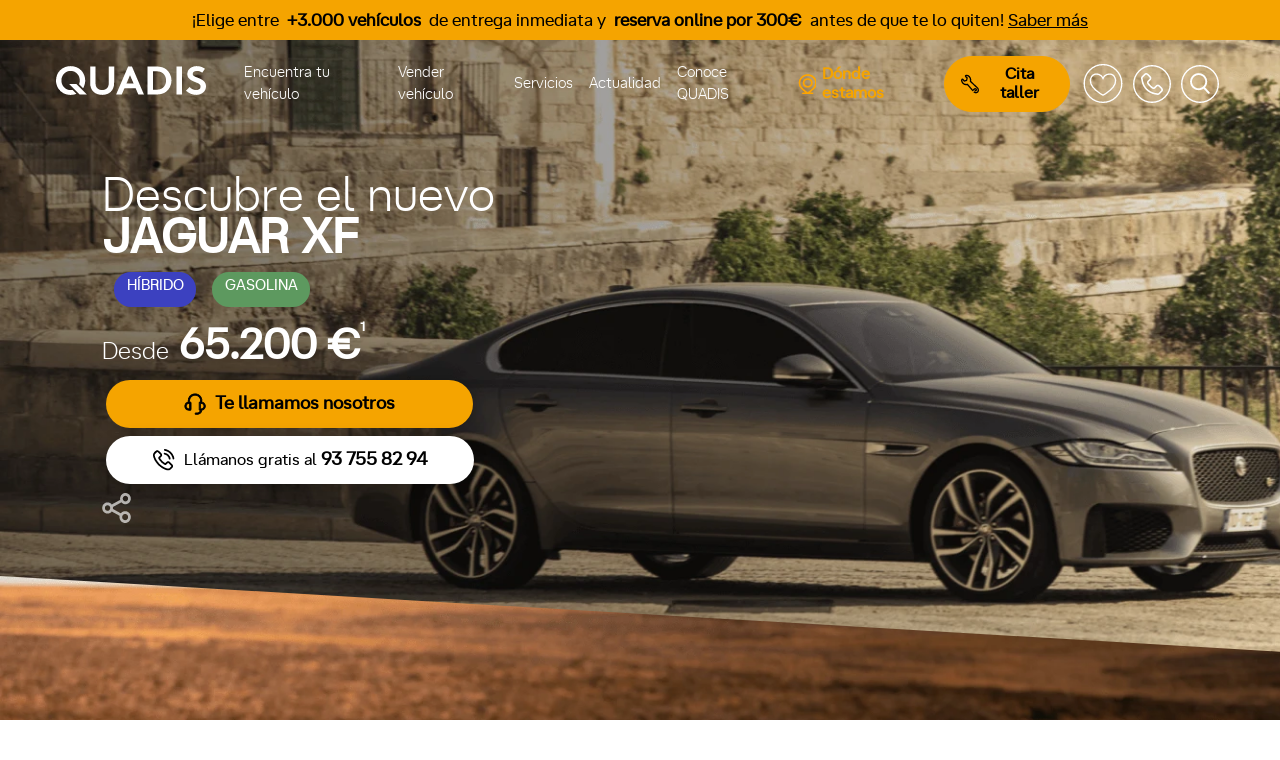

--- FILE ---
content_type: text/html; charset=UTF-8
request_url: https://www.quadis.es/precios/jaguar/xf/26968
body_size: 76422
content:
<!DOCTYPE html>
<html lang="es">
<head>
    <meta charset="utf-8">
    <meta name="viewport" content="width=device-width, initial-scale=1.0" />
    <meta name="MobileOptimized" content="width" />
    <meta name="HandheldFriendly" content="true" />
    <meta name="description" content="Jaguar XF nuevo   desde 65.200 euros este Jaguar XF nuevo   puede ser tuyo. Consulta financiación y garantía." />
    <meta name="csrf-token" content="WjLpqAznrRniIt4d1v8iopwEwt2PiALwODG9v72z" />
    <title>Nuevo  JAGUAR XF desde 65.200 euros</title>
    <!-- Favicon -->
    <link rel="apple-touch-icon" sizes="180x180" href="/favicon/apple-touch-icon.png">
    <link rel="icon" type="image/png" sizes="48x48" href="/favicon/favicon-48x48.png">
    <link rel="icon" type="image/png" sizes="32x32" href="/favicon/favicon-32x32.png">
    <link rel="icon" type="image/png" sizes="16x16" href="/favicon/favicon-16x16.png">
    <link rel="icon" type="Shortcut icon" href="/favicon/favicon.ico" />
    <link rel="mask-icon" href="/favicon/safari-pinned-tab.svg" color="#fea500">
    <meta name="msapplication-TileColor" content="#ffffff">
    <meta name="theme-color" content="#ffffff">
    <!-- Canonical -->
    <link rel="canonical" href="https://www.quadis.es/precios/jaguar/xf/26968">
    <!-- Preconnects-->
    <link rel="preconnect" href="https://www.googletagmanager.com">
    <link rel="preconnect" href="https://www.gstatic.com">
    <link rel="preconnect" href="https://script.crazyegg.com">
    <link rel="preconnect" href="https://www.google.com">
    <link rel="preconnect" href="https://td.doubleclick.net">
    <link rel="preconnect" href="https://sdk.privacy-center.org">
    <!-- Fonts -->
    <link rel="preload" href="/build/assets/athaussstd-bold-webfont-c934e00f.woff2" as="font" type="font/woff2" crossorigin="anonymous">
    <link rel="preload" href="/build/assets/athaussstd-bold-webfont-5ceab70f.woff" as="font" type="font/woff" crossorigin="anonymous">
    <link rel="preload" href="/build/assets/athaussstd-light-webfont-33f15ac7.woff2" as="font" type="font/woff2" crossorigin="anonymous">
    <link rel="preload" href="/build/assets/athaussstd-light-webfont-80978100.woff" as="font" type="font/woff" crossorigin="anonymous">
    <link rel="preload" href="/build/assets/athaussstd-regular-webfont-6417078b.woff2" as="font" type="font/woff2" crossorigin="anonymous">
    <link rel="preload" href="/build/assets/athaussstd-regular-webfont-2c309f51.woff" as="font" type="font/woff" crossorigin="anonymous">
    
    <script type="application/ld+json">
    {
        "@context": "http://schema.org",
        "@type": "Car",
        "name": "JAGUAR XF",
        "url": "https://www.quadis.es/precios/jaguar/xf/26968",
        "brand": {
            "@type": "Brand",
            "name": "Jaguar"
        },
        "model": "XF",
        "driveWheelConfiguration": "",
        "vehicleModelDate": "1970-01-01",
        "vehicleIdentificationNumber": "",
        "bodyType": "
        Urbano ",
        "vehicleConfiguration": "",
        "cargoVolume": "459",
        "fuelConsumption": "0",
        "dateVehicleFirstRegistered": "1970-01-01",
        "vehicleEngine": {
            "@type": "EngineSpecification",
            "name": "-",
            "fuelType": "-"
        },
        "vehicleTransmission": "Manual",
        "color": "",
        "mileageFromOdometer": {
            "@type": "QuantitativeValue",
            "unitCode": "KMT",
            "value": 0
        },
        "image": "https://cdn-02.imagin.studio/getImage?&amp;customer=quadis-es&amp;make=jaguar&amp;modelFamily=xf&amp;modelRange=xf&amp;modelVariant=sa&amp;modelYear=2021&amp;powerTrain=petrol&amp;transmission=0&amp;bodySize=4&amp;trim=eu&amp;paintId=pspc0120&amp;angle=05&amp;zoomType=fullscreen&amp;zoomLevel=30",
        "numberOfDoors": "4",
        "vehicleSeatingCapacity": "5",
        "description": "",
        "itemCondition": "http://schema.org/NewCondition",
        "offers": {
            "@type": "Offer",
            "itemCondition": "http://schema.org/NewCondition",
            "availability": "http://schema.org/InStock",
            "priceCurrency": "EUR",
            "price": 65200
        }
    }
</script>
<link rel="preload" fetchpriority="high" as="image" href="https://quadis.s3.eu-west-1.amazonaws.com/GestorQuadis/VN/26968/1.webp" type="image/webp">
<link rel="preload" fetchpriority="high" as="image" href="https://quadis.s3.eu-west-1.amazonaws.com/GestorQuadis/VN/26968/1-mobile.webp" type="image/webp">
<link rel="preload" fetchpriority="high" as="image" href="https://quadis.s3.eu-west-1.amazonaws.com/GestorQuadis/VN/26968/2.webp" type="image/webp">
<link rel="preload" fetchpriority="high" as="image" href="https://quadis.s3.eu-west-1.amazonaws.com/GestorQuadis/VN/26968/2-mobile.webp" type="image/webp">
    <script type="application/ld+json">
        {
            "@context": "http://schema.org",
            "@type": "AutoDealer",
            "name": "Quadis",
            "address": {
                "@type": "PostalAddress",
                "streetAddress": "Carrer de Josep Irla i Bosch, 1, 3",
                "addressLocality": "Barcelona",
                "addressRegion": "España",
                "postalCode": "08034"
            },
            "telePhone": "902-11-11-02",
            "openingHours": "Mo,Tu,We,Th,Fr 09:00-18:30",
            "geo": {
                "@type": "GeoCoordinates",
                "latitude": "41.391206",
                "longitude": "2.129267"
            },
            "url": "https://www.quadis.es/",
            "logo": "https://www.quadis.es/images/logo-black.png",
            "image": "https://www.quadis.es/images/home/fondo.jpg",
            "aggregateRating": {
                "@type": "AggregateRating",
                "ratingValue": "5",
                "ratingCount": "35"
            }
        }
    </script>
    <script type="text/javascript">
        window.gdprAppliesGlobally = true;
        (function() {
            function a(e) {
                if (!window.frames[e]) {
                    if (document.body && document.body.firstChild) {
                        var t = document.body;
                        var n = document.createElement("iframe");
                        n.style.display = "none";
                        n.name = e;
                        n.title = e;
                        t.insertBefore(n, t.firstChild)
                    } else {
                        setTimeout(function() {
                            a(e)
                        }, 5)
                    }
                }
            }

            function e(n, r, o, c, s) {
                function e(e, t, n, a) {
                    if (typeof n !== "function") {
                        return
                    }
                    if (!window[r]) {
                        window[r] = []
                    }
                    var i = false;
                    if (s) {
                        i = s(e, t, n)
                    }
                    if (!i) {
                        window[r].push({
                            command: e,
                            parameter: t,
                            callback: n,
                            version: a
                        })
                    }
                }
                e.stub = true;

                function t(a) {
                    if (!window[n] || window[n].stub !== true) {
                        return
                    }
                    if (!a.data) {
                        return
                    }
                    var i = typeof a.data === "string";
                    var e;
                    try {
                        e = i ? JSON.parse(a.data) : a.data
                    } catch (t) {
                        return
                    }
                    if (e[o]) {
                        var r = e[o];
                        window[n](r.command, r.parameter, function(e, t) {
                            var n = {};
                            n[c] = {
                                returnValue: e,
                                success: t,
                                callId: r.callId
                            };
                            a.source.postMessage(i ? JSON.stringify(n) : n, "*")
                        }, r.version)
                    }
                }
                if (typeof window[n] !== "function") {
                    window[n] = e;
                    if (window.addEventListener) {
                        window.addEventListener("message", t, false)
                    } else {
                        window.attachEvent("onmessage", t)
                    }
                }
            }
            e("__tcfapi", "__tcfapiBuffer", "__tcfapiCall", "__tcfapiReturn");
            a("__tcfapiLocator");
            (function(e) {
                var t = document.createElement("script");
                t.id = "spcloader";
                t.type = "text/javascript";
                t.async = true;
                t.src = "https://sdk.privacy-center.org/" + e + "/loader.js?target=" + document.location.hostname;
                t.charset = "utf-8";
                var n = document.getElementsByTagName("script")[0];
                n.parentNode.insertBefore(t, n)
            })("39f990a7-c0c2-4246-895b-941364c03a42")
        })();
    </script>
    <!-- Google Tag Manager -->
    <script>
        (function(w, d, s, l, i) {
            w[l] = w[l] || [];
            w[l].push({
                'gtm.start': new Date().getTime(),
                event: 'gtm.js'
            });
            var f = d.getElementsByTagName(s)[0],
                j = d.createElement(s),
                dl = l != 'dataLayer' ? '&l=' + l : '';
            j.async = true;
            j.src =
                'https://www.googletagmanager.com/gtm.js?id=' + i + dl;
            f.parentNode.insertBefore(j, f);
        })(window, document, 'script', 'dataLayer', 'GTM-THCXSP');
    </script>
    <!-- End Google Tag Manager -->
    <script>
        window._locale = window.localStorage.getItem('locale') || 'es';
        window._fallbackLocale = 'es';
        window._translations = {"cat":{"Comprar":"Comprar","Coches":"Cotxes","Ver todos":"Veure tots","Ver todas":"Veure totes","Nuevos":"Nous","Nuevos en stock":"Nous en estoc","KM0":"KM0","Ocasi\u00f3n":"Ocasi\u00f3","Renting":"Renting","Nuevas":"Noves","Motos":"Motocicletes","Furgonetas":"Furgonetes","Camiones":"Camions","Te puede interesar":"Et pot interessar","Gasolina":"Benzina","Di\u00e9sel":"Di\u00e8sel","H\u00edbrido":"H\u00edbrid","El\u00e9ctrico":"El\u00e8ctric","Coches y veh\u00edculos industriales":"Cotxes i vehicles industrials","Por marca":"Per marca","\u00bfTienes dudas?":"Tens dubtes?","Ver m\u00e1s preguntas frecuentes":"Veure m\u00e9s preguntes freq\u00fcents","Vender":"Vendre","Descubre todo lo que te podemos ofrecer":"Descobreix tot el que et podem oferir","Servicios Postventa":"Serveis Postvenda","Servicios":"Serveis","Qui\u00e9nes somos":"Qui som","La mayor red de concesionarios y talleres oficiales de Espa\u00f1a":"La major xarxa de concessionaris i tallers oficials d'Espanya","Blog":"Blog","Conoce QUADIS":"Coneix QUADIS","Ir a favoritos":"Anar a preferits","Llamar":"Trucar","Contacto":"Contacte","Buscar":"Cerca","Coches de ocasi\u00f3n":"Cotxes d'ocasi\u00f3","Veh\u00edculos industriales":"Vehicles industrials","Coches nuevos":"Cotxes nous","Veh\u00edculos ECO":"Vehicles ECO","Coches renting":"Cotxes de lloguer","Coches de gama alta":"Cotxes de gamma alta","Servicios postventa":"Serveis postvenda","Ventajas QUADIS":"Avantatges QUADIS","Ver v\u00eddeo":"Veure v\u00eddeo"},"en":{"Comprar":"Buy","Coches":"Cars","Ver todos":"View all","Ver todas":"View all","Nuevos":"New","Nuevos en stock":"New in stock","KM0":"Pre-owned","Ocasi\u00f3n":"Used","Renting":"Leasing","Nuevas":"New","Motos":"Motorcycles","Furgonetas":"Vans","Camiones":"Trucks","Te puede interesar":"You might be interested","Gasolina":"Petrol","Di\u00e9sel":"Diesel","H\u00edbrido":"Hybrid","El\u00e9ctrico":"Electric","Coches y veh\u00edculos industriales":"Cars and industrial vehicles","Por marca":"By brand","\u00bfTienes dudas?":"Have questions?","Ver m\u00e1s preguntas frecuentes":"See more FAQs","Vender":"Sell","Descubre todo lo que te podemos ofrecer":"Discover all we can offer you","Servicios Postventa":"After-sales services","Servicios":"Services","Qui\u00e9nes somos":"About Us","La mayor red de concesionarios y talleres oficiales de Espa\u00f1a":"The largest network of dealerships and official workshops in Spain","Blog":"Blog","Conoce QUADIS":"Get to know QUADIS","Ir a favoritos":"Go to favorites","Llamar":"Call","Contacto":"Contact","Buscar":"Search","Coches de ocasi\u00f3n":"Used cars","Veh\u00edculos industriales":"Industrial vehicles","Coches nuevos":"New cars","Veh\u00edculos ECO":"ECO vehicles","Coches renting":"Lease cars","Coches de gama alta":"High-end cars","Servicios postventa":"After-sales services","Ventajas QUADIS":"QUADIS advantages","Ver v\u00eddeo":"Watch video"},"es":{"Comprar":"","Coches":"","Ver todos":"","Ver todas":"","Nuevos":"","Nuevos en stock":"","KM0":"","Ocasi\u00f3n":"","Renting":"","Nuevas":"","Motos":"","Furgonetas":"","Camiones":"","Te puede interesar":"","Gasolina":"","Di\u00e9sel":"","H\u00edbrido":"","El\u00e9ctrico":"","Coches y veh\u00edculos industriales":"","Por marca":"","\u00bfTienes dudas?":"","Ver m\u00e1s preguntas frecuentes":"","Vender":"","Descubre todo lo que te podemos ofrecer":"","Servicios Postventa":"","Servicios":"","Qui\u00e9nes somos":"","La mayor red de concesionarios y talleres oficiales de Espa\u00f1a":"","Blog":"","Conoce QUADIS":"","Ir a favoritos":"","Llamar":"","Contacto":"","Trabaja con nosotros":"","Buscar":"","Coches de ocasi\u00f3n":"","Veh\u00edculos industriales":"","Coches nuevos":"","Veh\u00edculos ECO":"","Coches renting":"","Coches de gama alta":"","Servicios postventa":"","Ventajas QUADIS":"","Ver v\u00eddeo":"","Coches di\u00e9sel":"","Coches gasolina":"","Coches el\u00e9ctricos":"","Coches h\u00edbridos":"","Coches de lujo":"","Motos gasolina":"","Motos el\u00e9ctricas":"","Furgonetas el\u00e9ctricas":"","Cargadores el\u00e9ctricos":""}};
    </script>

    <link rel="preload" as="style" href="/build/assets/app-db094966.css" /><link rel="stylesheet" href="/build/assets/app-db094966.css" />    <link rel="preload" href="/build/assets/styles-6dfb7c13.css" as="style" onload="this.onload=null;this.rel='stylesheet'">
    <noscript><link rel="stylesheet" href="/build/assets/styles-6dfb7c13.css"></noscript>
    <link rel="preload" as="style" href="/build/assets/detail-nuevo-48d22833.css" /><link rel="stylesheet" href="/build/assets/detail-nuevo-48d22833.css" /><style>
    .vehicle-info {
        height: 55rem;
        max-height: 55rem;
        line-height: 2.5rem;
        background: linear-gradient(rgba(0, 0, 0, 0),
            rgba(0, 0, 0, 0)),
        url('https://quadis.s3.eu-west-1.amazonaws.com/GestorQuadis/VN/26968/1.webp');
        background-position: right;
        background-size: cover;
        clip-path: polygon(0% 0%, 100% 0%, 100% 100%, 0% 90%);
    }

    .vehicle-is-version {
        height: 53rem;
        clip-path: polygon(0% 0%, 100% 0%, 100% 98%, 0% 92%);
    }

    .vehicle-info-title {
        font-size: 2.2rem;
        color: white;
        font-family: 'at_hauss_stdlight';
    }

    .vehicle-info-subtitle {
        font-size: 2.6rem;
        line-height: 2.5rem;
        font-weight: bold;
        color: white;
    }

    .vehicle-info-fuels {
        line-height: 1rem;
        margin-left: -0.5rem;
    }

    .vehicle-info-version {
        font-size: 2rem;
        color: white;
        font-family: 'at_hauss_stdlight';
        line-height: 2rem;
    }

    .vehicle-info-financiacion {
        line-height: 1.4rem;
        font-size: 1rem;
    }

    .vehicle-info-label {
        color: white;
        font-size: 1.5rem;
        font-family: 'at_hauss_stdlight';
    }

    .vehicle-info-price {
        color: white;
        font-size: 2.6rem;
        font-weight: bold;
    }

    .vehicle-info-comment {
        color: rgb(149, 149, 149);
        max-width: 25rem;
        opacity: 0.8;
        line-height: 1.5rem;
    }

    .vehicle-price-section-separator {
        padding-top: 10rem;
    }

    .swiper-button-version-prev {
        top: 35% !important;
        left: auto !important;
        width: 2.5rem !important;
        background-image: url([data-uri]) !important;

    }

    .swiper-button-version-next {
        top: 35% !important;
        left: auto !important;
        width: 2.5rem !important;
        background-image: url([data-uri]) !important;
    }


    .swiper-slide-vehicle {
        background: linear-gradient(rgb(0 0 0 / 15%), rgb(0 0 0 / 45%)),
        url("");
        background-size: cover !important;
        background-position: center !important;
    }

    .swiper-pagination-number-gray {
        color: rgb(216, 216, 216);
    }

    .swiper-pagination-number {
        left: auto;
        bottom: 1rem !important;
    }

    .vehicle-img-fullscreen {
        left: -2rem;
        bottom: 0;
        position: relative !important;
    }

    .zindexgallery {
        z-index: 2 !important;
        position: relative;
    }

    @media (min-width: 990px) {

        .header {
            padding-bottom: 20rem;
        }

        .vehicle-info-container {
            position: absolute;
            z-index: 1;
            top: 8rem;
        }

        .vehicle-info {
            height: 42rem;
            max-height: 42rem;
            line-height: 2.7rem;
            background-position: left;
        }

        .vehicle-is-version {
            height: 38rem;
            max-height: 38rem;
        }

        .vehicle-info-title {
            font-size: 3rem;
            color: white;
            font-family: 'at_hauss_stdlight';
        }

        .vehicle-info-subtitle {
            font-size: 3rem;
            font-weight: bold;
            color: white;
        }
    }

    @media (max-width: 468px) {
        .vehicle-info {
            background: linear-gradient(rgba(0, 0, 0, 0),
                rgba(0, 0, 0, 0)),
            url('https://quadis.s3.eu-west-1.amazonaws.com/GestorQuadis/VN/26968/1-mobile.webp');
            background-size: cover;
        }

        .vehicle-info .swiper-pagination {
            display: none;
        }
    }

    .btn_download_contact>svg,
    .btn_share_vehicle>svg {
        opacity: 65%;
    }
</style>
<style>
    .vehicle-img,
    .swiperVehicle {
        max-width: 70rem;
        margin-left: auto;
        min-height: 13rem;
        overflow: hidden;
        width: 100%;
        border-radius: 0px 30px 30px 0px;
        box-shadow: 1px 1px 3px 0px rgb(0 0 0 / 36%);
    }

    .vehicle-booked {
        line-height: 1.3rem;
    }

    .vehicle-booked-title {
        font-size: 1.2rem;
    }

    .vehicle-data {
        display: flex;
        max-width: 96rem;
        margin: auto;
        flex-direction: column;
    }

    .vehicle-img-layout {
        position: absolute;
        z-index: 2;
        width: 97%;
    }

    .vehicle-data-specs {
        line-height: 0rem;
    }

    .vehicle-data-specs .col-auto {
        height: 2.5rem;
    }

    .vehicle-img-booked {
        background: black;
        color: white;
        border: 1px solid black;
        border-radius: 30px;
        align-items: center;
        font-weight: bold;
        display: flex;
    }

    @media (min-width: 768px) {
        .vehicle-monthly {
            border: 2px solid orange;
            border-right: 0px;
            border-radius: 30px 0px 0px 30px;
        }
    }

    @media (min-width: 1550px) {
        .vehicle-monthly {
            border-radius: 30px;
        }

        .vehicle-img,
        .swiperVehicle {
            border-radius: 30px;
        }

        .vehicle-monthly {
            border: 2px solid orange;
        }
    }
</style>
    <style>
        .vehicle-info-specs {
            height: 43rem;
            max-height: 43rem;
            background: linear-gradient(rgba(0, 0, 0, 0),
                    rgba(0, 0, 0, 0)), url('https://quadis.s3.eu-west-1.amazonaws.com/GestorQuadis/VN/26968/2.webp');
            background-position: right;
            background-size: cover;
            clip-path: polygon(0% 1%, 100% 12%, 100% 93%, 0% 100%);
        }

        .vehicle-info-specs-text {
            line-height: 2.5rem;
            color: white;
            font-size: 2.1rem;
            font-family: 'at_hauss_stdlight';
        }

        @media (min-width: 990px) {
            .vehicle-info-specs {
                background-position: left;
                clip-path: polygon(0% 0%, 100% 11%, 100% 90%, 0% 100%);
            }

            .vehicle-info-specs-text {
                line-height: 2.7rem;
                font-size: 2.5rem;
            }
        }

        @media (max-width: 468px) {
            .vehicle-info-specs {
                background: linear-gradient(rgba(0, 0, 0, 0),
                        rgba(0, 0, 0, 0)), url('https://quadis.s3.eu-west-1.amazonaws.com/GestorQuadis/VN/26968/2-mobile.webp');
                background-size: cover;
            }
        }
    </style>
    <style>

        .swiperGalleryInt>.orange-triangle-int {
            background-color: orange;
            width: 100%;
            height: 2rem;
        }
        .vehicle-info-equipment {
            min-height: 40rem;
            max-height: fit-content;
            max-width: 96rem;
            margin: auto;
            width: 100%;
            clip-path: polygon(0% 1.9rem, 100% 0%, 100% 100%, 0% 100%);
        }

        .vehicle-info-equipment > .row {
            min-height: 40rem;
        }

        .info-section-int {
            background: white;
            overflow-y: auto;
        }


        .info-title {
            font-size: 2rem;
            line-height: 2.2rem;
            font-weight: bold;
            max-width: 40rem;
        }

        .info-options-title {
            display: block;
            font-weight: bold;
            font-size: 1.5rem;
            line-height: 1.3rem;
        }

        .info-options-subtitle {
            display: block;
            font-size: 0.9rem;
            line-height: 1.3rem;
        }

        .info-swiper {
            clip-path: polygon(0% 0%, 102% 0%, 100% 100%, 0% 90%);
        }

        @media (min-width: 1300px) {
            .vehicle-info-equipment{
                min-height: 40rem;
                max-height: 40rem;
                padding-bottom: auto;
            }

            .info-swiper {
                clip-path: polygon(0% 0%, 100% 0%, 100% 100%, 0% 100%);
                height: 100%;
                width: 200%;
                position: absolute;
            }

            .info-section-int {
                max-height: 40rem;
                background: white;
                clip-path: polygon(0% 0%, 100% 0%, 100% 100%, 25rem 100%);
            }

            .info-title {
                margin-left: 6rem;
                font-size: 2.7rem;
                line-height: 3rem;
            }

            .vehicle-info-equipment .info-section-int .info-title{
                margin-left: 5rem;
            }

            .info-section-int .info-options {
                margin-bottom: 1.5rem;
                max-width: 40rem;
            }

            .info-section-int .info-options:nth-child(2) {
                margin-left: 10rem;
            }

            .info-section-int .info-options:nth-child(3) {
                margin-left: 15rem;
            }

            .info-section-int .info-options:nth-child(4) {
                margin-left: 20rem;
            }

            .info-section-int .info-options:nth-child(5) {
                margin-left: 25rem;
            }

        }
    </style>
    <style>
        .swiperGalleryInt {
            height: 100%;
            width: 100%;
        }

        .swiperGalleryInt>.row {
            position: absolute;
            bottom: 3%;
            z-index: 9999;
            width: 100%;
        }

        .swiper-pagination-galleryint {
            text-align: center;
            z-index: 999;
            display: block;
            position: relative;
        }

        .swiper-button-galleryint-prev {
            width: 2.5rem !important;
            opacity: 1 !important;
            display: block !important;
            pointer-events: auto !important;
            background-image: url([data-uri]) !important;
        }

        .swiper-button-galleryint-next {
            width: 2.5rem !important;
            opacity: 1 !important;
            display: block !important;
            pointer-events: auto !important;
            background-image: url([data-uri]) !important;
        }


        .vehicle-interior-background {
            background: orange;
            width: 100%;
            height: 3rem;
            max-height: 100%;
            overflow: hidden;
            position: absolute;
            z-index: 99;
            clip-path: polygon(100% 0, 100% 100%, 0 6%, -61% 0%);
        }

        @media (min-width: 1300px) {
            .swiperGalleryInt>.row {
                width: 85%;
            }
        }
    </style>
    <style>
        .swiperGalleryExt>.orange-triangle-int {
            background-color: orange;
            width: 100%;
            height: 2rem;
        }
        .vehicle-info-equipment2 {
            min-height: fit-content;
            padding-bottom: 7rem;
            max-height: fit-content;
            max-width: 96rem;
            margin: auto;
            width: 100%;
            clip-path: polygon(0% 0%, 100% 0%, 100% 100%, 0% 100%);
        }

        .vehicle-info-equipment2 > .row {
            min-height: 40rem;
        }

        .info-section-ext {
            background: white;
            overflow-y: auto;
        }

        .info-title {
            font-size: 2rem;
            line-height: 2.2rem;
            font-weight: bold;
            max-width: 40rem;
        }

        .info-options-title {
            display: block;
            font-weight: bold;
            font-size: 1.5rem;
            line-height: 1.3rem;
        }

        .info-options-subtitle {
            display: block;
            font-size: 0.9rem;
            line-height: 1.3rem;
        }


        .swiperGalleryExt {
            height: 100%;
            width: 100%;
        }

        .swiperGalleryExt>.row {
            position: absolute;
            bottom: 8%;
            z-index: 9999;
            width: 90%;
            left: 3%;
        }

        .swiper-pagination-galleryext {
            text-align: center;
            z-index: 999;
            display: block;
            position: relative;
        }

        .swiper-button-galleryext-prev {
            width: 2.5rem !important;
            opacity: 1 !important;
            display: block !important;
            pointer-events: auto !important;
            background-image: url([data-uri]) !important;

        }

        .swiper-button-galleryext-next {
            width: 2.5rem !important;
            opacity: 1 !important;
            display: block !important;
            pointer-events: auto !important;
            background-image: url([data-uri]) !important;
        }


        .info-swiper-ext {
            clip-path: polygon(0% 0%, 102% 5%, 100% 100%, 0% 90%);
        }

        @media (min-width: 1300px) {
            .vehicle-info-equipment2 {
                min-height: 48rem;
                max-height: 48rem;
                padding-bottom: auto;
            }

            .info-swiper-ext {
                clip-path: polygon(9.3rem 0%, 100% 0%, 100% 100%, 0% 100%);
                height: 100%;
                width: 120%;
                position: absolute;
                max-height: 40rem;
            }

            .info-title {
                margin-left: 6rem;
                font-size: 2.7rem;
                line-height: 3rem;
            }

            .info-options {
                margin-bottom: 1.5rem;
                max-width: 40rem;
            }

            .swiperGalleryExt>.row {
                width: 80%;
            }
        }
    </style>
    <style>
        .vehicle-versions {
            background: white;
            clip-path: polygon(0% 7%, 100% 0%, 100% 100%, 0% 100%);
        }

        .vehicle-versions-title {
            line-height: 2.5rem;
            font-size: 2rem;
            font-weight: bold;
        }

        .swiperVersions {
            margin-left: -2rem;
        }

        .swiperVersions .swiper-slide {
            width: 80%;
        }

        .swiperVersions .swiper-slide:not(nth-child(1)) {
            width: 60%;
        }


        .swiperVersions>.swiper-pagination {
            background: white;
            box-shadow: 0px 2px 10px 0px rgba(0, 0, 0, 0.273);
            height: 0.5rem !important;
            border-radius: 30px;
        }

        .swiperVersions>.swiper-pagination>.swiper-pagination-progressbar-fill {
            background-color: black;
            border-radius: 30px;
            border: 1px solid rgb(130, 130, 130);
        }

        .vehicle-version-background {
            background: orange;
            width: 100%;
            height: 100%;
            max-height: 100%;
            overflow: hidden;
            z-index: -1;
            position: absolute;
            clip-path: polygon(100% 52%, 100% 20%, 100% 100%, -240% 100%);
        }

        @media (min-width: 990px) {
            .vehicle-versions {
                clip-path: polygon(0% 0%, 100% 8%, 100% 100%, 0% 100%);
            }

            .vehicle-versions-title {
                font-size: 2.3rem;
            }

            .vehicle-version-background {
                clip-path: polygon(100% 40%, 100% 20%, 100% 100%, -110% 100%);
            }
        }
    </style>
    <style>
        .vehicle-version-card {
            background: white;
            opacity: 0.90;
            color: black;
            max-height: 15rem;
            border-radius: 30px;
            line-height: 1.5rem;
            max-width: 18rem;
            text-align: center;
            box-shadow: 0px 2px 15px 0px rgba(0, 0, 0, 0.273);
            display: flex;
            flex-direction: column;
            justify-content: space-around;
        }

        .vehicle-version-card-title {
            font-size: 1.2rem;
            text-align: left;
            font-weight: bold;
            min-width: 240px;
            max-height: 48px;
            overflow: hidden;
        }

        .vehicle-version-img {
            z-index: -2;
        }

        .vehicle-version-card-fuel>.vehicle-fuel {
            font-size: 0.8rem;
            margin: auto;
        }

        .vehicle-version-card-specs {
            height: 3.5rem;
        }

        .vehicle-version-card-specs>div {
            font-size: 0.8rem;
            font-weight: bold;
            line-height: 1.1rem;
        }

        .vehicle-version-card-price {
            font-size: 2.5rem;
            font-weight: bold;
            color: #f5a400;
        }

        .vehicle-version-card:hover {
            transform: scale(1.03);
            transition: 0.3s;
        }
    </style>
    <style>
        .genericImageText {
            color: gray;
        }
        #vehicle-contact {
            background: linear-gradient(to bottom, transparent 0%, #000 100%), url('https://quadis.s3.eu-west-1.amazonaws.com/GestorQuadis/VN/26968/4.webp') center / cover no-repeat;
            background-size: cover;
            background-position: left center;
            height: 60rem;
        }

        .vehicle-contact-title {
            font-family: 'at_hauss_stdlight';
        }

        .vehicle-contact-title,
        .vehicle-contact-description {
            font-size: 1.8rem;
            line-height: 2rem;
            color: white;
            width: 100%;
        }

        @media (min-width: 990px) {
            #vehicle-contact {
                background-position: center;
            }

            .vehicle-contact-title,
            .vehicle-contact-description {
                font-size: 2.5rem;
                line-height: 2.7rem;
            }
        }

        @media (max-width: 468px) {
            #vehicle-contact {
                background: linear-gradient(to bottom, transparent 0%, #000 100%), url('https://quadis.s3.eu-west-1.amazonaws.com/GestorQuadis/VN/26968/4-mobile.webp') center / cover no-repeat;
                background-size: cover;
            }
        }
    </style>
</head>

<body>
    <!-- Google Tag Manager (noscript) -->
    <noscript><iframe title="tagmanager" src="https://www.googletagmanager.com/ns.html?id=GTM-THCXSP" height="0"
        width="0" style="display:none;visibility:hidden"></iframe></noscript>
    <!-- End Google Tag Manager (noscript) -->
    <div id="app" class="">
                <header class="site-header  ">  
                                                <div id="top-schedule" style="background-color: #f5a400;">
    <p class="d-none d-md-block" style="color: #000000!important;">
        
                            ¡Elige entre <strong class="pl-1 pr-1">+3.000 vehículos</strong> de entrega inmediata y <strong class="pl-1 pr-1">reserva online por 300€</strong> antes de que te lo quiten!
                        
                                    <a style="color: #000000" href="/coches">
                    Saber más
                </a>
                        </p>

    <p class="d-block d-md-none text-center" style="margin-left: 12px; color: #000000!important;">
        
                            ¡Elige entre <strong class="pl-1 pr-1">+3.000 vehículos</strong> de entrega inmediata y <strong class="pl-1 pr-1">reserva ya por 300€!</strong>
                        
                                    <a style="color: #000000" href="/coches">
                    Saber más
                </a>
                        </p>
</div>                                            <div class="site-header__inner" data-quadis-header="">
    <div class="quadis__header container">
        <div class="quadis__header-branding">
            <div class="quadis__menu-toggle quadis__menu-toggle--open">
                <a href="#" onclick="event.preventDefault()" title="Abrir menú" data-open-menu="">
                    <svg width="30" height="30" viewbox="0 0 24 24" fill="none" stroke="#fff" xmlns="http://www.w3.org/2000/svg">
                        <path d="M3 12H21" stroke='inherit' stroke-width="2" stroke-linecap="round" stroke-linejoin="round" />
                        <path d="M3 6H21" stroke='inherit' stroke-width="2" stroke-linecap="round" stroke-linejoin="round" />
                        <path d="M3 18H21" stroke='inherit' stroke-width="2" stroke-linecap="round" stroke-linejoin="round" />
                    </svg>
                </a>
            </div>
            <div class="quadis__header-brand">
                <a href="/" title="Ir a QUADIS">
                    <svg
    xmlns="http://www.w3.org/2000/svg"
    width="175"
    height="33"
    viewBox="0 0 196.844 37.789"
    fill="#fff"
    stroke="none"
    stroke-width="2"
    stroke-linecap="round"
    stroke-linejoin="round"
    id=""
    class="feather feather-quadis"
>
    <g fill="inherit" fill-rule="evenodd"><path d="M175.217 27.449c2.099 2.309 5.491 4.042 8.85 4.042 3.149 0 5.693-1.929 5.693-4.605 0-4.724-7.207-5.302-12.141-8.188-2.886-1.679-5.341-4.213-5.341-8.359C172.278 3.778 178.504 0 184.592 0c3.726 0 7.346.948 10.921 3.464l-3.674 5.248c-1.597-1.277-4.204-2.414-6.616-2.414-2.678 0-5.86 1.154-5.86 3.988 0 5.932 17.481 4.107 17.481 16.494 0 6.509-6.164 11.009-12.777 11.009-4.934 0-9.69-2.048-13.469-5.511l4.619-4.829ZM49.528 34.01c-3.044-2.73-4.724-6.612-4.724-12.23V.526h7.086v21.78c0 3.36.89 5.407 2.413 6.825 1.576 1.521 3.78 2.36 6.246 2.36 2.467 0 4.67-.838 6.247-2.36 1.52-1.418 2.413-3.464 2.413-6.825V.525h7.086V21.78c0 5.617-1.681 9.5-4.723 12.23-2.835 2.52-6.876 3.779-11.023 3.779-4.146 0-8.188-1.26-11.021-3.78M78.921 37.264 94.667.524h4.985l15.747 36.74h-7.402l-3.464-8.134H89.786l-3.465 8.134h-7.4ZM92.462 22.83h9.342l-4.67-10.863-4.672 10.863ZM131.598.525c5.826 0 9.657 1.26 12.648 3.463 4.515 3.36 7.295 8.818 7.295 14.907 0 6.087-2.78 11.547-7.295 14.905-2.991 2.204-6.822 3.464-12.648 3.464H120.05V.525h11.547Zm10.183 10.392c-2.05-2.572-5.04-4.095-9.396-4.095h-5.248v24.144h5.248c4.357 0 7.347-1.522 9.396-4.094 1.678-2.099 2.674-4.933 2.674-7.977 0-3.045-.996-5.88-2.674-7.978ZM158.13 37.264h7.086V.525h-7.086zM21.676 31.23c-.023.004-.048.007-.071.013a12.02 12.02 0 0 1-1.297.189c-.378.035-.761.06-1.151.06h-.005c-.39 0-.773-.025-1.151-.06-.088-.008-.175-.018-.262-.028-.35-.04-.696-.092-1.036-.161a11.741 11.741 0 0 1-1.187-.309l-.124-.041a11.905 11.905 0 0 1-.956-.362c-.044-.02-.09-.037-.133-.057a11.001 11.001 0 0 1-.965-.484c-.077-.043-.149-.091-.225-.135-.139-.084-.282-.165-.417-.254l.007-.008a12.087 12.087 0 0 1-4.044-4.407l-.005.006c-.016-.03-.027-.062-.043-.092a12.93 12.93 0 0 1-.632-1.37 12.936 12.936 0 0 1-.426-1.324c-.046-.168-.082-.34-.121-.511-.07-.307-.129-.617-.177-.931a14.674 14.674 0 0 1-.084-.6 14.137 14.137 0 0 1-.068-1.096c-.003-.125-.024-.247-.024-.373 0-6.928 5.144-12.597 12.073-12.597h.005c6.928 0 12.073 5.669 12.073 12.597 0 .126-.021.248-.024.373-.01.369-.03.735-.068 1.096-.023.202-.054.4-.085.6-.048.314-.106.624-.176.93-.04.172-.075.344-.121.512-.121.452-.261.895-.426 1.324-.005.01-.007.02-.011.032l-.01.023 5.201 5.209c.209-.342.422-.682.608-1.038.059-.112.108-.23.164-.342.195-.39.38-.785.548-1.191.076-.184.144-.373.215-.561a18.692 18.692 0 0 0 .824-2.822c.038-.18.078-.358.11-.54.086-.472.153-.951.205-1.437.011-.101.027-.201.036-.302a20.19 20.19 0 0 0 .088-1.866C38.308 8.45 30.489.002 19.155 0 7.82 0 0 8.45 0 18.895c0 .629.032 1.252.088 1.865.009.103.026.203.037.305.052.484.118.963.204 1.436.034.18.073.36.111.54.082.389.174.774.279 1.154.057.2.113.4.175.598.112.363.237.718.37 1.069.071.188.138.377.215.56.167.406.352.8.547 1.189.056.115.106.233.165.345.266.506.553.998.864 1.475.044.068.095.132.14.199a17.99 17.99 0 0 0 6.316 5.772c.197.107.401.206.604.308a19.113 19.113 0 0 0 1.534.689c.419.165.848.317 1.285.454.099.03.195.069.295.1.548.16 1.113.297 1.687.412.155.032.313.057.469.084.454.08.915.147 1.383.198.168.02.335.04.505.054.617.052 1.242.087 1.882.088a22.75 22.75 0 0 0 1.881-.088c.169-.014.337-.034.504-.054.469-.051.93-.117 1.383-.198.156-.027.315-.052.47-.084a19.775 19.775 0 0 0 1.687-.412c.1-.031.196-.07.295-.1.437-.137.865-.29 1.285-.454.08-.031.158-.065.236-.1L21.8 31.198c-.043.009-.083.024-.124.033"/><path d="M26.903 23.5h-9.684l13.783 13.783h9.683z"/></g></svg>                </a>
            </div>
            <div class="quadis__menu-toggle quadis__menu-toggle--close">
                <a href="#" onclick="event.preventDefault()" title="Cerrar menú" data-close-menu="">
                    <svg
    xmlns="http://www.w3.org/2000/svg"
    width="23"
    height="23"
    viewBox="0 0 163.394 163.39"
    fill="#000"
    stroke="none"
    stroke-width="2"
    stroke-linecap="round"
    stroke-linejoin="round"
    id=""
    class="feather feather-close"
>
    <g fill="inherit" fill-rule="evenodd"><path d="M17.703 163.39 0 145.687 145.691 0l17.703 17.703z"/><path d="M145.691 163.39.001 17.703 17.702 0l145.691 145.687z"/></g></svg>                </a>
            </div>
            <div class="quadis__menu-option d-none">
                <a href="#" onclick="event.preventDefault()" title="Buscar" class="search">
                    <svg
    xmlns="http://www.w3.org/2000/svg"
    width="38"
    height="38"
    viewBox="0 0 196 196"
    fill="#fff"
    stroke="#fff"
    stroke-width="2"
    stroke-linecap="round"
    stroke-linejoin="round"
    id=""
    class="feather feather-login"
>
    <g id="icon-profile">
<path id="icon-login-border" fill-rule="evenodd" clip-rule="evenodd" d="M97.695 7.1C47.742 7.1 7.1 47.742 7.1 97.695C7.1 147.648 47.742 188.29 97.695 188.29C147.648 188.29 188.29 147.648 188.29 97.695C188.29 47.742 147.648 7.1 97.695 7.1ZM97.695 195.39C43.824 195.39 0 151.563 0 97.695C0 43.827 43.824 0 97.695 0C151.566 0 195.39 43.827 195.39 97.695C195.39 151.563 151.566 195.39 97.695 195.39Z" fill="inherit"/>
<path id="icon-login-user" fill-rule="evenodd" clip-rule="evenodd" d="M116.031 92.7095C122.457 87.4658 126.571 79.4924 126.571 70.5714C126.571 54.8171 113.754 42 98 42C82.2457 42 69.4286 54.8171 69.4286 70.5714C69.4286 79.4922 73.5431 87.4657 79.9686 92.7095C61.7943 96.1508 48 112.127 48 131.286V138.429C48 140.401 49.599 142 51.5714 142H144.429C146.401 142 148 140.401 148 138.429V131.286C148 112.126 134.206 96.1505 116.031 92.7095Z" stroke="inherit" stroke-width="9" stroke-linejoin="round" fill="none"/>
</g></svg>                </a>
            </div>
            <div class="quadis__menu-option">
            <div class="favorites-relative-container">
                <a id="favorites-navigation-icon-mobile" href="/favoritos" class="favourites  option">
                    <svg xmlns="http://www.w3.org/2000/svg" xmlns:xlink="http://www.w3.org/1999/xlink" width="40" zoomAndPan="magnify" viewBox="0 0 30 30.000001" height="40" preserveAspectRatio="xMidYMid meet" version="1.2"><defs><clipPath id="505f03dbde"><path d="M 0.871094 0.460938 L 29.179688 0.460938 L 29.179688 28.765625 L 0.871094 28.765625 Z M 0.871094 0.460938 "/></clipPath></defs><g id="97102ae7c5"><g clip-rule="nonzero" clip-path="url(#505f03dbde)"><path style="fill-rule:evenodd;fill:#000000;fill-opacity:0;" d="M 14.988281 28.765625 C 22.761719 28.765625 29.066406 22.429688 29.066406 14.613281 C 29.066406 6.796875 22.761719 0.460938 14.988281 0.460938 C 7.210938 0.460938 0.90625 6.796875 0.90625 14.613281 C 0.90625 22.429688 7.210938 28.765625 14.988281 28.765625 Z M 16.382812 8.820312 C 17.328125 8.003906 18.578125 7.535156 19.820312 7.535156 C 21.769531 7.535156 23.496094 8.820312 24.117188 10.734375 C 25.214844 14.117188 22.742188 18.277344 17.507812 21.863281 C 16.8125 22.339844 15.609375 23.066406 15.507812 23.125 L 15.503906 23.128906 C 15.359375 23.214844 15.175781 23.261719 14.988281 23.261719 C 14.796875 23.261719 14.613281 23.214844 14.472656 23.128906 L 14.460938 23.121094 C 14.332031 23.046875 13.152344 22.332031 12.46875 21.863281 C 7.230469 18.277344 4.757812 14.117188 5.859375 10.734375 C 6.476562 8.820312 8.203125 7.535156 10.152344 7.535156 C 11.394531 7.535156 12.648438 8.003906 13.589844 8.820312 C 14.417969 9.535156 14.933594 10.738281 14.957031 10.789062 C 14.96875 10.816406 14.976562 10.84375 14.988281 10.863281 C 14.996094 10.847656 15.003906 10.828125 15.011719 10.804688 C 15.039062 10.738281 15.558594 9.535156 16.382812 8.820312 Z M 16.382812 8.820312 "/></g></g></svg>
                </a>
            </div>
            </div>
            <div class="quadis__menu-option">
                <a id="phone_mobile" title="Contacto" class="search">
                    <svg
    xmlns="http://www.w3.org/2000/svg"
    width="37"
    height="37"
    viewBox="0 0 195.39 195.39"
    fill="#fff"
    stroke="none"
    stroke-width="2"
    stroke-linecap="round"
    stroke-linejoin="round"
    id=""
    class="feather feather-phone"
>
    <defs>
        <path d="M18.6460902,2.67300057 C18.1380902,3.06000057 17.6460902,3.48000057 17.1830902,3.94300057 L17.1830902,3.94300057 L3.94509019,17.1810006 C1.38309019,19.7480006 0.0700901944,23.0850006 0.00309019444,26.4440006 L0.00309019444,26.4440006 L0.00047945888,26.4440006 C-0.00390980556,26.7200006 0.0220901944,26.9870006 0.0680901944,27.2540006 L0.0680901944,27.2540006 L2.82509019,42.4190006 C9.09109019,76.8980006 36.0750902,103.879001 70.5530902,110.152001 L70.5530902,110.152001 L85.7160902,112.902001 C85.9830902,112.953001 86.2570902,112.974001 86.5280902,112.974001 L86.5280902,112.974001 C89.8900902,112.907001 93.2310902,111.594001 95.7950902,109.027001 L95.7950902,109.027001 L109.03209,95.7930006 C109.49409,95.3240006 109.92009,94.8370006 110.30409,94.3280006 L110.30409,94.3280006 C114.24509,89.0530006 113.82409,81.5450006 109.03209,76.7480006 L109.03209,76.7480006 L95.7950902,63.5120006 C90.5360902,58.2520006 82.0120902,58.2520006 76.7460902,63.5120006 L76.7460902,63.5120006 C76.7460902,63.5120006 71.5480902,68.7310006 67.4530902,72.7860006 L67.4530902,72.7860006 C67.3910902,72.8410006 67.3400902,72.9030006 67.2830902,72.9650006 L67.2830902,72.9650006 C65.9790902,74.4230006 63.8240902,74.7410006 62.1610902,73.7350006 L62.1610902,73.7350006 C52.9650902,67.8280006 45.1540902,60.0230006 39.2250902,50.8770006 L39.2250902,50.8770006 C38.1740902,49.1730006 38.4990902,46.9820006 39.9800902,45.6600006 L39.9800902,45.6600006 C40.0320902,45.6110006 40.0830902,45.5610006 40.1360902,45.5100006 L40.1360902,45.5100006 C44.2290902,41.4400006 49.4580902,36.2270006 49.4580902,36.2270006 L49.4580902,36.2270006 C54.7200902,30.9650006 54.7200902,22.4360006 49.4650902,17.1810006 L49.4650902,17.1810006 L36.2240902,3.94300057 C33.5950902,1.31300057 30.1500902,0 26.7050902,0 L26.7050902,0 C23.8670902,0 21.0280902,0.89100057 18.6460902,2.67300057 L18.6460902,2.67300057 Z M9.74909019,22.9860006 L22.9880902,9.74700057 C23.1690902,9.56700057 23.3650902,9.39700057 23.5690902,9.24800057 L23.5690902,9.24800057 C25.6210902,7.70900057 28.5530902,7.87700057 30.4200902,9.74700057 L30.4200902,9.74700057 L43.6610902,22.9860006 C45.7080902,25.0390006 45.7080902,28.3640006 43.6610902,30.4180006 L43.6610902,30.4180006 C43.5120902,30.5650006 38.4410902,35.6270006 34.4190902,39.6190006 L34.4190902,39.6190006 C30.0290902,43.6110006 29.1120902,50.1810006 32.2570902,55.2190006 L32.2570902,55.2190006 C32.2670902,55.2470006 32.2830902,55.2670006 32.2920902,55.2860006 L32.2920902,55.2860006 C38.8730902,65.4430006 47.5450902,74.1150006 57.7320902,80.6480006 L57.7320902,80.6480006 C57.7420902,80.6600006 57.7580902,80.6690006 57.7780902,80.6800006 L57.7780902,80.6800006 C62.8190902,83.8150006 69.3660902,82.8970006 73.3490902,78.4980006 L73.3490902,78.4980006 C77.3370902,74.5520006 82.4070902,69.4670006 82.5570902,69.3180006 L82.5570902,69.3180006 C84.6100902,67.2640006 87.9400902,67.2640006 89.9940902,69.3180006 L89.9940902,69.3180006 L103.22809,82.5520006 C105.09509,84.4260006 105.26509,87.3510006 103.72509,89.4100006 L103.72509,89.4100006 C103.57709,89.6100006 103.40709,89.8050006 103.22809,89.9890006 L103.22809,89.9890006 L89.9940902,103.223001 C89.0780902,104.132001 87.9240902,104.635001 86.7330902,104.739005 L86.7330902,104.739005 C86.7240902,104.743001 72.0270902,102.069001 72.0270902,102.069001 L72.0270902,102.069001 C40.9090902,96.4140006 16.5630902,72.0640006 10.9080902,40.9520006 L10.9080902,40.9520006 L8.22909019,26.2490006 L8.22909019,26.2440006 L8.22909019,26.2460006 C8.33209019,25.0600006 8.84109019,23.8940006 9.74909019,22.9860006 L9.74909019,22.9860006 Z" id="path-1"></path>
    </defs>
    <g stroke="none" stroke-width="1" fill="inherit" fill-rule="evenodd">
        <g id="iconos" transform="translate(-1239.7368, -117.1382)">
            <g id="icon-phone" transform="translate(1239.7368, 117.1382)">
                <path d="M41.2077,67.6537 C41.2747,64.2927 42.5877,60.9567 45.1487,58.3907 L58.3897,45.1507 C58.8517,44.6887 59.3437,44.2677 59.8527,43.8827 C65.1277,39.9357 72.6357,40.3567 77.4297,45.1507 L90.6697,58.3907 C95.9247,63.6457 95.9247,72.1747 90.6647,77.4347 C90.6647,77.4347 85.4357,82.6487 81.3397,86.7187 C81.2887,86.7697 81.2377,86.8207 81.1857,86.8677 C79.7027,88.1917 79.3797,90.3827 80.4317,92.0867 C86.3587,101.2317 94.1697,109.0367 103.3667,114.9437 C105.0287,115.9497 107.1847,115.6317 108.4877,114.1747 C108.5447,114.1117 108.5957,114.0507 108.6577,113.9947 C112.7527,109.9407 117.9517,104.7207 117.9517,104.7207 C123.2167,99.4607 131.7417,99.4607 137.0017,104.7207 L150.2367,117.9557 C155.0297,122.7547 155.4517,130.2627 151.5097,135.5377 C151.1247,136.0467 150.6987,136.5337 150.2367,137.0007 L137.0017,150.2357 C134.4357,152.8017 131.0947,154.1157 127.7327,154.1827 C127.4607,154.1827 127.1887,154.1617 126.9227,154.1107 L111.7567,151.3597 C77.2807,145.0887 50.2967,118.1057 44.0297,83.6277 L41.2737,68.4627 C41.2277,68.1957 41.2017,67.9287 41.2060893,67.6527 L41.2077,67.6537 Z M49.4347,67.4537 L49.4347,67.4587 L52.1137,82.1607 C57.7687,113.2717 82.1147,137.6217 113.2307,143.2787 C113.2307,143.2787 127.9297,145.9517 127.9387,145.946707 C129.1297,145.8437 130.2847,145.3417 131.1977,144.4327 L144.4337,131.1977 C144.6127,131.0127 144.7827,130.8177 144.9307,130.6177 C146.4707,128.5597 146.3017,125.6347 144.4337,123.7617 L131.1977,110.5267 C129.1457,108.4737 125.8147,108.4737 123.7617,110.5267 C123.6127,110.6747 118.5417,115.7607 114.5547,119.7077 C110.5727,124.1057 104.0237,125.0247 98.9837,121.8887 C98.9627,121.8787 98.9477,121.8677 98.9377,121.8577 C88.7497,115.3247 80.0777,106.6527 73.4987,96.4957 C73.4877,96.4747 73.4727,96.4547 73.4627,96.4287 C70.3167,91.3887 71.2347,84.8207 75.6237,80.8277 C79.6467,76.8347 84.7167,71.7747 84.8657,71.6257 C86.9137,69.5727 86.9137,66.2477 84.8657,64.1957 L71.6247,50.9547 C69.7577,49.0867 66.8267,48.9177 64.7737,50.4567 C64.5687,50.6057 64.3737,50.7757 64.1937,50.9547 L50.9537,64.1957 C50.0457,65.1037 49.5377,66.2687 49.4347,67.4537 Z" id="Fill-27" fill="inherit"></path>
                
                <g id="Group-36" fill="inherit">
                    <path d="M97.695,7.1 C47.742,7.1 7.1,47.742 7.1,97.695 C7.1,147.648 47.742,188.29 97.695,188.29 C147.648,188.29 188.29,147.648 188.29,97.695 C188.29,47.742 147.648,7.1 97.695,7.1 M97.695,195.39 C43.824,195.39 0,151.563 0,97.695 C0,43.827 43.824,0 97.695,0 C151.566,0 195.39,43.827 195.39,97.695 C195.39,151.563 151.566,195.39 97.695,195.39" id="Fill-32"></path>
                </g>
            </g>
        </g>
    </g></svg>                </a>
            </div>
            <div class="quadis__menu-option">
                <a href="#" onclick="event.preventDefault()" title="Buscar" class="" data-toggle-search="">
                    <svg
    xmlns="http://www.w3.org/2000/svg"
    width="37"
    height="37"
    viewBox="0 0 196.932 196.932"
    fill="#fff"
    stroke="none"
    stroke-width="2"
    stroke-linecap="round"
    stroke-linejoin="round"
    id=""
    class="feather feather-search"
>
    <defs><path id="a" d="M0 0h112v117H0z"/></defs><g fill="inherit" fill-rule="evenodd"><path d="M98.466 7.156c-50.347 0-91.31 40.963-91.31 91.31 0 50.348 40.963 91.311 91.31 91.311 50.348 0 91.311-40.963 91.311-91.311 0-50.347-40.963-91.31-91.311-91.31m0 189.776C44.17 196.932 0 152.76 0 98.466 0 44.173 44.17 0 98.466 0c54.296 0 98.466 44.173 98.466 98.466 0 54.294-44.17 98.466-98.466 98.466" fill="inherit"/><g transform="translate(42 37)"><mask id="b" fill="#fff"><use xlink:href="#a"/></mask><path d="M15.022 49.264c0-18.892 15.42-34.26 34.38-34.26 18.953 0 34.374 15.368 34.374 34.26 0 18.892-15.42 34.259-34.375 34.259-18.96 0-34.38-15.367-34.38-34.259m90.536 54.286L82.215 78.844c7.114-7.841 11.492-18.197 11.492-29.58 0-24.361-19.878-44.177-44.306-44.177-24.433 0-44.31 19.816-44.31 44.177 0 24.362 19.877 44.18 44.31 44.18 9.442 0 18.184-2.984 25.381-8.023l23.556 24.933a4.948 4.948 0 0 0 3.609 1.559 4.937 4.937 0 0 0 3.405-1.355 4.955 4.955 0 0 0 .205-7.008" fill="inherit" mask="url(#b)"/></g></g></svg>                </a>
            </div>
        </div>
        <!-- MENU MOBILE -->
        <div class="quadis__header-menu--portable">
            <nav data-quadis-menu="">
                <ul class="quadis-menu quadis-menu--lv0 ">
                    <li class="quadis-menu__item">
                        <span>Encuentra tu vehículo </span>
                        <div class="quadis-menu__item-content">
                            <ul class="quadis-menu quadis-menu--lv1 ">
                                <li class="quadis-menu__item">
                                    <span>Coches</span>
                                    <ul class="quadis-menu quadis-menu--lv2">
                                        <li class="quadis-menu__item">
                                            <a href="/coches">Ver todos</a>
                                        </li>
                                        <li class="quadis-menu__item">
                                            <a href="/precios">Nuevos</a>
                                        </li>
                                        <li class="quadis-menu__item">
                                            <a href="/coches-nuevos">Nuevos en stock</a>
                                        </li>
                                        <li class="quadis-menu__item">
                                            <a href="/coches-km0">KM0</a>
                                        </li>
                                        <li class="quadis-menu__item">
                                            <a href="/coches-ocasion">Ocasión</a>
                                        </li>
                                        <li class="quadis-menu__item">
                                            <a href="/coches-renting">Renting</a>
                                        </li>
                                        <li class="quadis-menu__item">
                                            <span>&nbsp;</span>
                                        </li>
                                    </ul>
                                </li>
                                <li class="quadis-menu__item">
                                    <span>Motos</span>
                                    <ul class="quadis-menu quadis-menu--lv2">
                                        <li class="quadis-menu__item">
                                            <a href="/motos"> Ver todas</a>
                                        </li>
                                        <li class="quadis-menu__item">
                                            <a href="/precios-motos">Nuevas</a>
                                        </li>
                                        <li class="quadis-menu__item">
                                            <a href="/motos-nuevas">Nuevas en stock</a>
                                        </li>
                                        <li class="quadis-menu__item">
                                            <a href="/motos-ocasion">Ocasión</a>
                                        </li>
                                        <li class="quadis-menu__item">
                                            <span>&nbsp;</span>
                                        </li>
                                    </ul>
                                </li>
                                <li class="quadis-menu__item">
                                    <span> Furgonetas </span>
                                    <ul class="quadis-menu quadis-menu--lv2">
                                        <li class="quadis-menu__item">
                                            <a href="/furgonetas"> Ver todas</a>
                                        </li>
                                        <li class="quadis-menu__item">
                                            <a href="/precios-furgonetas">Nuevas</a>
                                        </li>
                                        <li class="quadis-menu__item">
                                            <a href="/furgonetas-nuevas">Nuevas en stock</a>
                                        </li>
                                        <li class="quadis-menu__item">
                                            <a href="/furgonetas-ocasion"> Ocasión</a>
                                        </li>
                                        <li class="quadis-menu__item">
                                            <a href="/furgonetas-renting">Renting</a>
                                        </li>
                                        <li class="quadis-menu__item">
                                            <span>&nbsp;</span>
                                        </li>
                                    </ul>
                                </li>
                                <li class="quadis-menu__item">
                                    <span> Camiones </span>
                                    <ul class="quadis-menu quadis-menu--lv2">
                                        <li class="quadis-menu__item">
                                            <a href="/camiones"> Ver todos</a>
                                        </li>
                                        <li class="quadis-menu__item">
                                            <span>&nbsp;</span>
                                        </li>
                                    </ul>
                                </li>
                                <li class="quadis-menu__item  select-marcas">
                                    <span> Por marcas </span>
                                    <ul class="quadis-menu quadis-menu--lv2 multi-column-list">
                                                                                    <li class="multi-column-list__item">
                                                <a class="multi-column-list__icon-text-link-wrap"
                                                    href="/abarth">
                                                    <span class="d-none">abarth</span>
                                                    <i class="brands_abarth"></i>
                                                </a>
                                            </li>
                                                                                    <li class="multi-column-list__item">
                                                <a class="multi-column-list__icon-text-link-wrap"
                                                    href="/alfa-romeo">
                                                    <span class="d-none">alfa-romeo</span>
                                                    <i class="brands_alfa-romeo"></i>
                                                </a>
                                            </li>
                                                                                    <li class="multi-column-list__item">
                                                <a class="multi-column-list__icon-text-link-wrap"
                                                    href="/amg">
                                                    <span class="d-none">amg</span>
                                                    <i class="brands_amg"></i>
                                                </a>
                                            </li>
                                                                                    <li class="multi-column-list__item">
                                                <a class="multi-column-list__icon-text-link-wrap"
                                                    href="/aston-martin">
                                                    <span class="d-none">aston-martin</span>
                                                    <i class="brands_aston-martin"></i>
                                                </a>
                                            </li>
                                                                                    <li class="multi-column-list__item">
                                                <a class="multi-column-list__icon-text-link-wrap"
                                                    href="/audi">
                                                    <span class="d-none">audi</span>
                                                    <i class="brands_audi"></i>
                                                </a>
                                            </li>
                                                                                    <li class="multi-column-list__item">
                                                <a class="multi-column-list__icon-text-link-wrap"
                                                    href="/bentley">
                                                    <span class="d-none">bentley</span>
                                                    <i class="brands_bentley"></i>
                                                </a>
                                            </li>
                                                                                    <li class="multi-column-list__item">
                                                <a class="multi-column-list__icon-text-link-wrap"
                                                    href="/bmw">
                                                    <span class="d-none">bmw</span>
                                                    <i class="brands_bmw"></i>
                                                </a>
                                            </li>
                                                                                    <li class="multi-column-list__item">
                                                <a class="multi-column-list__icon-text-link-wrap"
                                                    href="/byd">
                                                    <span class="d-none">byd</span>
                                                    <i class="brands_byd"></i>
                                                </a>
                                            </li>
                                                                                    <li class="multi-column-list__item">
                                                <a class="multi-column-list__icon-text-link-wrap"
                                                    href="/citroen">
                                                    <span class="d-none">citroen</span>
                                                    <i class="brands_citroen"></i>
                                                </a>
                                            </li>
                                                                                    <li class="multi-column-list__item">
                                                <a class="multi-column-list__icon-text-link-wrap"
                                                    href="/ds">
                                                    <span class="d-none">ds</span>
                                                    <i class="brands_ds"></i>
                                                </a>
                                            </li>
                                                                                    <li class="multi-column-list__item">
                                                <a class="multi-column-list__icon-text-link-wrap"
                                                    href="/ebro">
                                                    <span class="d-none">ebro</span>
                                                    <i class="brands_ebro"></i>
                                                </a>
                                            </li>
                                                                                    <li class="multi-column-list__item">
                                                <a class="multi-column-list__icon-text-link-wrap"
                                                    href="/ferrari">
                                                    <span class="d-none">ferrari</span>
                                                    <i class="brands_ferrari"></i>
                                                </a>
                                            </li>
                                                                                    <li class="multi-column-list__item">
                                                <a class="multi-column-list__icon-text-link-wrap"
                                                    href="/fiat">
                                                    <span class="d-none">fiat</span>
                                                    <i class="brands_fiat"></i>
                                                </a>
                                            </li>
                                                                                    <li class="multi-column-list__item">
                                                <a class="multi-column-list__icon-text-link-wrap"
                                                    href="/fiat-professional">
                                                    <span class="d-none">fiat-professional</span>
                                                    <i class="brands_fiat-professional"></i>
                                                </a>
                                            </li>
                                                                                    <li class="multi-column-list__item">
                                                <a class="multi-column-list__icon-text-link-wrap"
                                                    href="/fuso">
                                                    <span class="d-none">fuso</span>
                                                    <i class="brands_fuso"></i>
                                                </a>
                                            </li>
                                                                                    <li class="multi-column-list__item">
                                                <a class="multi-column-list__icon-text-link-wrap"
                                                    href="/honda">
                                                    <span class="d-none">honda</span>
                                                    <i class="brands_honda"></i>
                                                </a>
                                            </li>
                                                                                    <li class="multi-column-list__item">
                                                <a class="multi-column-list__icon-text-link-wrap"
                                                    href="/hyundai">
                                                    <span class="d-none">hyundai</span>
                                                    <i class="brands_hyundai"></i>
                                                </a>
                                            </li>
                                                                                    <li class="multi-column-list__item">
                                                <a class="multi-column-list__icon-text-link-wrap"
                                                    href="/jaguar">
                                                    <span class="d-none">jaguar</span>
                                                    <i class="brands_jaguar"></i>
                                                </a>
                                            </li>
                                                                                    <li class="multi-column-list__item">
                                                <a class="multi-column-list__icon-text-link-wrap"
                                                    href="/jeep">
                                                    <span class="d-none">jeep</span>
                                                    <i class="brands_jeep"></i>
                                                </a>
                                            </li>
                                                                                    <li class="multi-column-list__item">
                                                <a class="multi-column-list__icon-text-link-wrap"
                                                    href="/kia">
                                                    <span class="d-none">kia</span>
                                                    <i class="brands_kia"></i>
                                                </a>
                                            </li>
                                                                                    <li class="multi-column-list__item">
                                                <a class="multi-column-list__icon-text-link-wrap"
                                                    href="/lamborghini">
                                                    <span class="d-none">lamborghini</span>
                                                    <i class="brands_lamborghini"></i>
                                                </a>
                                            </li>
                                                                                    <li class="multi-column-list__item">
                                                <a class="multi-column-list__icon-text-link-wrap"
                                                    href="/land-rover">
                                                    <span class="d-none">land-rover</span>
                                                    <i class="brands_land-rover"></i>
                                                </a>
                                            </li>
                                                                                    <li class="multi-column-list__item">
                                                <a class="multi-column-list__icon-text-link-wrap"
                                                    href="/leapmotor">
                                                    <span class="d-none">leapmotor</span>
                                                    <i class="brands_leapmotor"></i>
                                                </a>
                                            </li>
                                                                                    <li class="multi-column-list__item">
                                                <a class="multi-column-list__icon-text-link-wrap"
                                                    href="/maserati">
                                                    <span class="d-none">maserati</span>
                                                    <i class="brands_maserati"></i>
                                                </a>
                                            </li>
                                                                                    <li class="multi-column-list__item">
                                                <a class="multi-column-list__icon-text-link-wrap"
                                                    href="/mercedes-benz">
                                                    <span class="d-none">mercedes-benz</span>
                                                    <i class="brands_mercedes-benz"></i>
                                                </a>
                                            </li>
                                                                                    <li class="multi-column-list__item">
                                                <a class="multi-column-list__icon-text-link-wrap"
                                                    href="/mercedes-benz-industriales">
                                                    <span class="d-none">mercedes-benz-industriales</span>
                                                    <i class="brands_mercedes-benz-industriales"></i>
                                                </a>
                                            </li>
                                                                                    <li class="multi-column-list__item">
                                                <a class="multi-column-list__icon-text-link-wrap"
                                                    href="/mg">
                                                    <span class="d-none">mg</span>
                                                    <i class="brands_mg"></i>
                                                </a>
                                            </li>
                                                                                    <li class="multi-column-list__item">
                                                <a class="multi-column-list__icon-text-link-wrap"
                                                    href="/mini">
                                                    <span class="d-none">mini</span>
                                                    <i class="brands_mini"></i>
                                                </a>
                                            </li>
                                                                                    <li class="multi-column-list__item">
                                                <a class="multi-column-list__icon-text-link-wrap"
                                                    href="/nissan">
                                                    <span class="d-none">nissan</span>
                                                    <i class="brands_nissan"></i>
                                                </a>
                                            </li>
                                                                                    <li class="multi-column-list__item">
                                                <a class="multi-column-list__icon-text-link-wrap"
                                                    href="/opel">
                                                    <span class="d-none">opel</span>
                                                    <i class="brands_opel"></i>
                                                </a>
                                            </li>
                                                                                    <li class="multi-column-list__item">
                                                <a class="multi-column-list__icon-text-link-wrap"
                                                    href="/peugeot">
                                                    <span class="d-none">peugeot</span>
                                                    <i class="brands_peugeot"></i>
                                                </a>
                                            </li>
                                                                                    <li class="multi-column-list__item">
                                                <a class="multi-column-list__icon-text-link-wrap"
                                                    href="/skoda">
                                                    <span class="d-none">skoda</span>
                                                    <i class="brands_skoda"></i>
                                                </a>
                                            </li>
                                                                                    <li class="multi-column-list__item">
                                                <a class="multi-column-list__icon-text-link-wrap"
                                                    href="/smart">
                                                    <span class="d-none">smart</span>
                                                    <i class="brands_smart"></i>
                                                </a>
                                            </li>
                                                                                    <li class="multi-column-list__item">
                                                <a class="multi-column-list__icon-text-link-wrap"
                                                    href="/volkswagen">
                                                    <span class="d-none">volkswagen</span>
                                                    <i class="brands_volkswagen"></i>
                                                </a>
                                            </li>
                                                                                    <li class="multi-column-list__item">
                                                <a class="multi-column-list__icon-text-link-wrap"
                                                    href="/volkswagen-comerciales">
                                                    <span class="d-none">volkswagen-comerciales</span>
                                                    <i class="brands_volkswagen-comerciales"></i>
                                                </a>
                                            </li>
                                                                                    <li class="multi-column-list__item">
                                                <a class="multi-column-list__icon-text-link-wrap"
                                                    href="/bmw-motorrad">
                                                    <span class="d-none">bmw-motorrad</span>
                                                    <i class="brands_bmw-motorrad"></i>
                                                </a>
                                            </li>
                                                                                    <li class="multi-column-list__item">
                                                <a class="multi-column-list__icon-text-link-wrap"
                                                    href="/ducati">
                                                    <span class="d-none">ducati</span>
                                                    <i class="brands_ducati"></i>
                                                </a>
                                            </li>
                                                                                    <li class="multi-column-list__item">
                                                <a class="multi-column-list__icon-text-link-wrap"
                                                    href="/voge">
                                                    <span class="d-none">voge</span>
                                                    <i class="brands_voge"></i>
                                                </a>
                                            </li>
                                                                            </ul>
                                </li>
                                <li class="quadis-menu__item">
                                    <span> Te puede interesar </span>
                                    <ul class="quadis-menu quadis-menu--lv2 select-tags">
                                        <li>
                                           <a href="/coches/diesel" title="Coches diésel">
                                              Coches diésel
                                           </a>
                                        </li>
                                        <li>
                                            <a href="/coches/gasolina" title="Coches gasolina">
                                                Coches gasolina
                                             </a>
                                        </li>
                                        <li>
                                            <a href="/vehiculos-electrificados" title="Vehículos eco">
                                                Vehículos eco
                                             </a>
                                        </li>
                                        <li>
                                            <a href="/coches-lujo" title="Coches de lujo">
                                                Coches de lujo
                                             </a>
                                        </li>
                                        <li>
                                            <a href="/motos/gasolina" title="Motos gasolina">
                                                Motos gasolina
                                             </a>
                                        </li>
                                        <li>
                                            <a href="/motos/electrico" title="Motos eléctricas">
                                                Motos eléctricas
                                             </a>
                                        </li>
                                        <li>
                                            <a href="/cargadores-electricos" title="Cargadores eléctricos">
                                                Cargadores eléctricos
                                             </a>
                                        </li>
                                     </ul>
                                </li>
                                <li class="quadis-menu__item  listeitem__dudas">
                                    <span> ¿Tienes dudas? </span>
                                    <ul class="quadis-menu quadis-menu--lv2">
                                        <li class="quadis-menu__item">
                                            <a href="/preguntas-frecuentes/comprar/que-tipo-de-vehiculo-se-adapta-mejor-a-mis-necesidades"><svg
    xmlns="http://www.w3.org/2000/svg"
    width="24"
    height="24"
    viewBox="0 0 195.129 165.859"
    fill="#000"
    stroke="none"
    stroke-width="2"
    stroke-linecap="round"
    stroke-linejoin="round"
    id=""
    class="feather feather-faqs mr-2"
>
    <path d="M183.316 26.062h-43.114v-14.03c0-6.634-5.291-12.024-11.804-12.024L11.803 0C5.298 0 0 5.398 0 12.032v89.686c0 6.635 5.291 12.025 11.803 12.025h9.08v21.917c0 1.577.879 3.02 2.272 3.717a3.99 3.99 0 0 0 1.798.428c.879 0 1.751-.293 2.482-.856l27.489-21.552v10.384c0 6.626 5.291 12.024 11.804 12.024h68.822l32.151 25.198a4 4 0 0 0 2.482.856c.614 0 1.23-.142 1.797-.428a4.148 4.148 0 0 0 2.273-3.717l-.008-21.909h9.08c6.512 0 11.804-5.389 11.804-12.024V38.086c0-6.626-5.299-12.024-11.812-12.024h-.001ZM24.699 105.883H11.662c-2.007 0-3.644-1.69-3.644-3.77V11.927c0-2.073 1.637-3.77 3.644-3.77h115.664c2.007 0 3.65 1.69 3.65 3.77v90.186c0 2.072-1.636 3.77-3.65 3.77H57.68c-.887 0-1.752.303-2.462.861l-26.482 21.049v-17.742c0-2.312-1.806-4.169-4.037-4.169v.001Zm162.408 23.432c0 2.073-1.636 3.763-3.65 3.763H170.42c-2.223 0-4.03 1.865-4.03 4.161v17.744l-26.489-21.037a3.95 3.95 0 0 0-2.462-.861H67.795c-2.007 0-3.643-1.69-3.643-3.763v-14.109h64.828c6.461 0 11.709-5.429 11.709-12.093V35.347h42.77c2.006 0 3.65 1.69 3.65 3.762l-.002 90.206ZM53.46 43.287c.055-8.809 4.905-12.719 7.786-14.266 5.119-2.748 11.795-2.379 17.008.942 5.017 3.188 7.652 8.417 7.24 14.337-.144 6.03-4.192 9.61-7.771 12.766-3.754 3.314-6.992 6.18-6.937 12.209.024 2.262-1.818 4.122-4.103 4.138h-.04c-2.278 0-4.127-1.813-4.143-4.059-.087-9.744 5.572-14.745 9.707-18.396 3.159-2.795 4.953-4.491 5.016-7.027.262-3.886-1.73-5.967-3.444-7.058-2.62-1.665-6.151-1.932-8.572-.628-2.818 1.515-3.429 4.695-3.445 7.105-.016 2.262-1.865 4.075-4.143 4.075h-.024c-2.301-.024-4.151-1.876-4.135-4.137v-.001ZM72.17 80.21c0 2.251-1.796 4.079-4.009 4.079-2.212 0-4.009-1.836-4.009-4.079 0-2.25 1.805-4.078 4.009-4.078 2.212 0 4.009 1.836 4.009 4.078Z" fill="#000" fill-rule="evenodd"/></svg>                                                ¿Qué tipo de vehículo se adapta mejor a mis necesidades?</a>
                                        </li>
                                        <li class="quadis-menu__item ">
                                            <a href="/preguntas-frecuentes/vehiculos-eco/deberia-optar-por-un-vehiculo-electrico-o-hibrido"><svg
    xmlns="http://www.w3.org/2000/svg"
    width="24"
    height="24"
    viewBox="0 0 195.129 165.859"
    fill="#000"
    stroke="none"
    stroke-width="2"
    stroke-linecap="round"
    stroke-linejoin="round"
    id=""
    class="feather feather-faqs mr-2"
>
    <path d="M183.316 26.062h-43.114v-14.03c0-6.634-5.291-12.024-11.804-12.024L11.803 0C5.298 0 0 5.398 0 12.032v89.686c0 6.635 5.291 12.025 11.803 12.025h9.08v21.917c0 1.577.879 3.02 2.272 3.717a3.99 3.99 0 0 0 1.798.428c.879 0 1.751-.293 2.482-.856l27.489-21.552v10.384c0 6.626 5.291 12.024 11.804 12.024h68.822l32.151 25.198a4 4 0 0 0 2.482.856c.614 0 1.23-.142 1.797-.428a4.148 4.148 0 0 0 2.273-3.717l-.008-21.909h9.08c6.512 0 11.804-5.389 11.804-12.024V38.086c0-6.626-5.299-12.024-11.812-12.024h-.001ZM24.699 105.883H11.662c-2.007 0-3.644-1.69-3.644-3.77V11.927c0-2.073 1.637-3.77 3.644-3.77h115.664c2.007 0 3.65 1.69 3.65 3.77v90.186c0 2.072-1.636 3.77-3.65 3.77H57.68c-.887 0-1.752.303-2.462.861l-26.482 21.049v-17.742c0-2.312-1.806-4.169-4.037-4.169v.001Zm162.408 23.432c0 2.073-1.636 3.763-3.65 3.763H170.42c-2.223 0-4.03 1.865-4.03 4.161v17.744l-26.489-21.037a3.95 3.95 0 0 0-2.462-.861H67.795c-2.007 0-3.643-1.69-3.643-3.763v-14.109h64.828c6.461 0 11.709-5.429 11.709-12.093V35.347h42.77c2.006 0 3.65 1.69 3.65 3.762l-.002 90.206ZM53.46 43.287c.055-8.809 4.905-12.719 7.786-14.266 5.119-2.748 11.795-2.379 17.008.942 5.017 3.188 7.652 8.417 7.24 14.337-.144 6.03-4.192 9.61-7.771 12.766-3.754 3.314-6.992 6.18-6.937 12.209.024 2.262-1.818 4.122-4.103 4.138h-.04c-2.278 0-4.127-1.813-4.143-4.059-.087-9.744 5.572-14.745 9.707-18.396 3.159-2.795 4.953-4.491 5.016-7.027.262-3.886-1.73-5.967-3.444-7.058-2.62-1.665-6.151-1.932-8.572-.628-2.818 1.515-3.429 4.695-3.445 7.105-.016 2.262-1.865 4.075-4.143 4.075h-.024c-2.301-.024-4.151-1.876-4.135-4.137v-.001ZM72.17 80.21c0 2.251-1.796 4.079-4.009 4.079-2.212 0-4.009-1.836-4.009-4.079 0-2.25 1.805-4.078 4.009-4.078 2.212 0 4.009 1.836 4.009 4.078Z" fill="#000" fill-rule="evenodd"/></svg>                                                ¿Debería optar por un vehículo eléctrico o híbrido?</a>
                                        </li>
                                        <li class="quadis-menu__item">
                                            <a href="/preguntas-frecuentes/renting/que-es-mejor-comprar-o-hacer-renting"><svg
    xmlns="http://www.w3.org/2000/svg"
    width="24"
    height="24"
    viewBox="0 0 195.129 165.859"
    fill="#000"
    stroke="none"
    stroke-width="2"
    stroke-linecap="round"
    stroke-linejoin="round"
    id=""
    class="feather feather-faqs mr-2"
>
    <path d="M183.316 26.062h-43.114v-14.03c0-6.634-5.291-12.024-11.804-12.024L11.803 0C5.298 0 0 5.398 0 12.032v89.686c0 6.635 5.291 12.025 11.803 12.025h9.08v21.917c0 1.577.879 3.02 2.272 3.717a3.99 3.99 0 0 0 1.798.428c.879 0 1.751-.293 2.482-.856l27.489-21.552v10.384c0 6.626 5.291 12.024 11.804 12.024h68.822l32.151 25.198a4 4 0 0 0 2.482.856c.614 0 1.23-.142 1.797-.428a4.148 4.148 0 0 0 2.273-3.717l-.008-21.909h9.08c6.512 0 11.804-5.389 11.804-12.024V38.086c0-6.626-5.299-12.024-11.812-12.024h-.001ZM24.699 105.883H11.662c-2.007 0-3.644-1.69-3.644-3.77V11.927c0-2.073 1.637-3.77 3.644-3.77h115.664c2.007 0 3.65 1.69 3.65 3.77v90.186c0 2.072-1.636 3.77-3.65 3.77H57.68c-.887 0-1.752.303-2.462.861l-26.482 21.049v-17.742c0-2.312-1.806-4.169-4.037-4.169v.001Zm162.408 23.432c0 2.073-1.636 3.763-3.65 3.763H170.42c-2.223 0-4.03 1.865-4.03 4.161v17.744l-26.489-21.037a3.95 3.95 0 0 0-2.462-.861H67.795c-2.007 0-3.643-1.69-3.643-3.763v-14.109h64.828c6.461 0 11.709-5.429 11.709-12.093V35.347h42.77c2.006 0 3.65 1.69 3.65 3.762l-.002 90.206ZM53.46 43.287c.055-8.809 4.905-12.719 7.786-14.266 5.119-2.748 11.795-2.379 17.008.942 5.017 3.188 7.652 8.417 7.24 14.337-.144 6.03-4.192 9.61-7.771 12.766-3.754 3.314-6.992 6.18-6.937 12.209.024 2.262-1.818 4.122-4.103 4.138h-.04c-2.278 0-4.127-1.813-4.143-4.059-.087-9.744 5.572-14.745 9.707-18.396 3.159-2.795 4.953-4.491 5.016-7.027.262-3.886-1.73-5.967-3.444-7.058-2.62-1.665-6.151-1.932-8.572-.628-2.818 1.515-3.429 4.695-3.445 7.105-.016 2.262-1.865 4.075-4.143 4.075h-.024c-2.301-.024-4.151-1.876-4.135-4.137v-.001ZM72.17 80.21c0 2.251-1.796 4.079-4.009 4.079-2.212 0-4.009-1.836-4.009-4.079 0-2.25 1.805-4.078 4.009-4.078 2.212 0 4.009 1.836 4.009 4.078Z" fill="#000" fill-rule="evenodd"/></svg>                                                ¿Qué es mejor en mi caso: comprar o hacer renting?</a>
                                        </li>
                                        <li class="quadis-menu__item">
                                            <a class="btn-link" href="/preguntas-frecuentes">Ver más preguntas frecuentes</a>
                                        </li>
                                    </ul>
                                </li>
                            </ul>
                        </div>
                    </li>
                    <li class="quadis-menu__item">
                        <a href="/vender-mi-coche">Vender vehículo</a>
                    </li>
                    <li class="quadis-menu__item  taller">
                        <span> Servicios </span>
                        <div class="quadis-menu__item-content">
                            <ul class="quadis-menu quadis-menu--lv2">
                                <li class="quadis-menu__item">
                                    <a href="/servicios-postventa"> Servicios Postventa</a>
                                </li>
                                <li class="quadis-menu__item">
                                    <a href="/coches-renting"> QUADIS Empresas</a>
                                </li>
                                <li class="quadis-menu__item">
                                    <a href="/alquiler-coches"> QUADIS Rent a car</a>
                                </li>
                                <li class="quadis-menu__item">
                                    <a href="/seguros-coches"> QUADIS Seguros
                                </a>
                                </li>
                                <li class="quadis-menu__item">
                                    <a href="/recambios-coche"> QUADIS Recambios</a>
                                </li>
                                <li class="quadis-menu__item  listeitem__dudas">
                                    <span> ¿Tienes dudas? </span>
                                    <ul class="quadis-menu quadis-menu--lv2">
                                        <li class="quadis-menu__item">
                                            <a href="/preguntas-frecuentes/servicio-postventa/ofreceis-servicios-de-mantenimiento-y-postventa">
                                                <svg
    xmlns="http://www.w3.org/2000/svg"
    width="24"
    height="24"
    viewBox="0 0 195.129 165.859"
    fill="#000"
    stroke="none"
    stroke-width="2"
    stroke-linecap="round"
    stroke-linejoin="round"
    id=""
    class="feather feather-faqs mr-2"
>
    <path d="M183.316 26.062h-43.114v-14.03c0-6.634-5.291-12.024-11.804-12.024L11.803 0C5.298 0 0 5.398 0 12.032v89.686c0 6.635 5.291 12.025 11.803 12.025h9.08v21.917c0 1.577.879 3.02 2.272 3.717a3.99 3.99 0 0 0 1.798.428c.879 0 1.751-.293 2.482-.856l27.489-21.552v10.384c0 6.626 5.291 12.024 11.804 12.024h68.822l32.151 25.198a4 4 0 0 0 2.482.856c.614 0 1.23-.142 1.797-.428a4.148 4.148 0 0 0 2.273-3.717l-.008-21.909h9.08c6.512 0 11.804-5.389 11.804-12.024V38.086c0-6.626-5.299-12.024-11.812-12.024h-.001ZM24.699 105.883H11.662c-2.007 0-3.644-1.69-3.644-3.77V11.927c0-2.073 1.637-3.77 3.644-3.77h115.664c2.007 0 3.65 1.69 3.65 3.77v90.186c0 2.072-1.636 3.77-3.65 3.77H57.68c-.887 0-1.752.303-2.462.861l-26.482 21.049v-17.742c0-2.312-1.806-4.169-4.037-4.169v.001Zm162.408 23.432c0 2.073-1.636 3.763-3.65 3.763H170.42c-2.223 0-4.03 1.865-4.03 4.161v17.744l-26.489-21.037a3.95 3.95 0 0 0-2.462-.861H67.795c-2.007 0-3.643-1.69-3.643-3.763v-14.109h64.828c6.461 0 11.709-5.429 11.709-12.093V35.347h42.77c2.006 0 3.65 1.69 3.65 3.762l-.002 90.206ZM53.46 43.287c.055-8.809 4.905-12.719 7.786-14.266 5.119-2.748 11.795-2.379 17.008.942 5.017 3.188 7.652 8.417 7.24 14.337-.144 6.03-4.192 9.61-7.771 12.766-3.754 3.314-6.992 6.18-6.937 12.209.024 2.262-1.818 4.122-4.103 4.138h-.04c-2.278 0-4.127-1.813-4.143-4.059-.087-9.744 5.572-14.745 9.707-18.396 3.159-2.795 4.953-4.491 5.016-7.027.262-3.886-1.73-5.967-3.444-7.058-2.62-1.665-6.151-1.932-8.572-.628-2.818 1.515-3.429 4.695-3.445 7.105-.016 2.262-1.865 4.075-4.143 4.075h-.024c-2.301-.024-4.151-1.876-4.135-4.137v-.001ZM72.17 80.21c0 2.251-1.796 4.079-4.009 4.079-2.212 0-4.009-1.836-4.009-4.079 0-2.25 1.805-4.078 4.009-4.078 2.212 0 4.009 1.836 4.009 4.078Z" fill="#000" fill-rule="evenodd"/></svg>                                                ¿Ofrecéis servicios de mantenimiento y postventa?</a>
                                        </li>
                                        <li class="quadis-menu__item ">
                                            <a href="/preguntas-frecuentes/vehiculos-eco/que-mantenimiento-tienen-los-vehiculos-electrificados">
                                                <svg
    xmlns="http://www.w3.org/2000/svg"
    width="24"
    height="24"
    viewBox="0 0 195.129 165.859"
    fill="#000"
    stroke="none"
    stroke-width="2"
    stroke-linecap="round"
    stroke-linejoin="round"
    id=""
    class="feather feather-faqs mr-2"
>
    <path d="M183.316 26.062h-43.114v-14.03c0-6.634-5.291-12.024-11.804-12.024L11.803 0C5.298 0 0 5.398 0 12.032v89.686c0 6.635 5.291 12.025 11.803 12.025h9.08v21.917c0 1.577.879 3.02 2.272 3.717a3.99 3.99 0 0 0 1.798.428c.879 0 1.751-.293 2.482-.856l27.489-21.552v10.384c0 6.626 5.291 12.024 11.804 12.024h68.822l32.151 25.198a4 4 0 0 0 2.482.856c.614 0 1.23-.142 1.797-.428a4.148 4.148 0 0 0 2.273-3.717l-.008-21.909h9.08c6.512 0 11.804-5.389 11.804-12.024V38.086c0-6.626-5.299-12.024-11.812-12.024h-.001ZM24.699 105.883H11.662c-2.007 0-3.644-1.69-3.644-3.77V11.927c0-2.073 1.637-3.77 3.644-3.77h115.664c2.007 0 3.65 1.69 3.65 3.77v90.186c0 2.072-1.636 3.77-3.65 3.77H57.68c-.887 0-1.752.303-2.462.861l-26.482 21.049v-17.742c0-2.312-1.806-4.169-4.037-4.169v.001Zm162.408 23.432c0 2.073-1.636 3.763-3.65 3.763H170.42c-2.223 0-4.03 1.865-4.03 4.161v17.744l-26.489-21.037a3.95 3.95 0 0 0-2.462-.861H67.795c-2.007 0-3.643-1.69-3.643-3.763v-14.109h64.828c6.461 0 11.709-5.429 11.709-12.093V35.347h42.77c2.006 0 3.65 1.69 3.65 3.762l-.002 90.206ZM53.46 43.287c.055-8.809 4.905-12.719 7.786-14.266 5.119-2.748 11.795-2.379 17.008.942 5.017 3.188 7.652 8.417 7.24 14.337-.144 6.03-4.192 9.61-7.771 12.766-3.754 3.314-6.992 6.18-6.937 12.209.024 2.262-1.818 4.122-4.103 4.138h-.04c-2.278 0-4.127-1.813-4.143-4.059-.087-9.744 5.572-14.745 9.707-18.396 3.159-2.795 4.953-4.491 5.016-7.027.262-3.886-1.73-5.967-3.444-7.058-2.62-1.665-6.151-1.932-8.572-.628-2.818 1.515-3.429 4.695-3.445 7.105-.016 2.262-1.865 4.075-4.143 4.075h-.024c-2.301-.024-4.151-1.876-4.135-4.137v-.001ZM72.17 80.21c0 2.251-1.796 4.079-4.009 4.079-2.212 0-4.009-1.836-4.009-4.079 0-2.25 1.805-4.078 4.009-4.078 2.212 0 4.009 1.836 4.009 4.078Z" fill="#000" fill-rule="evenodd"/></svg>                                                ¿Qué mantenimiento tienen los vehículos electrificados?</a>
                                        </li>
                                        <li class="quadis-menu__item">
                                            <a href="/preguntas-frecuentes/servicio-postventa/cual-es-la-politica-de-garantia-de-los-servicios-de-postventa">
                                                <svg
    xmlns="http://www.w3.org/2000/svg"
    width="24"
    height="24"
    viewBox="0 0 195.129 165.859"
    fill="#000"
    stroke="none"
    stroke-width="2"
    stroke-linecap="round"
    stroke-linejoin="round"
    id=""
    class="feather feather-faqs mr-2"
>
    <path d="M183.316 26.062h-43.114v-14.03c0-6.634-5.291-12.024-11.804-12.024L11.803 0C5.298 0 0 5.398 0 12.032v89.686c0 6.635 5.291 12.025 11.803 12.025h9.08v21.917c0 1.577.879 3.02 2.272 3.717a3.99 3.99 0 0 0 1.798.428c.879 0 1.751-.293 2.482-.856l27.489-21.552v10.384c0 6.626 5.291 12.024 11.804 12.024h68.822l32.151 25.198a4 4 0 0 0 2.482.856c.614 0 1.23-.142 1.797-.428a4.148 4.148 0 0 0 2.273-3.717l-.008-21.909h9.08c6.512 0 11.804-5.389 11.804-12.024V38.086c0-6.626-5.299-12.024-11.812-12.024h-.001ZM24.699 105.883H11.662c-2.007 0-3.644-1.69-3.644-3.77V11.927c0-2.073 1.637-3.77 3.644-3.77h115.664c2.007 0 3.65 1.69 3.65 3.77v90.186c0 2.072-1.636 3.77-3.65 3.77H57.68c-.887 0-1.752.303-2.462.861l-26.482 21.049v-17.742c0-2.312-1.806-4.169-4.037-4.169v.001Zm162.408 23.432c0 2.073-1.636 3.763-3.65 3.763H170.42c-2.223 0-4.03 1.865-4.03 4.161v17.744l-26.489-21.037a3.95 3.95 0 0 0-2.462-.861H67.795c-2.007 0-3.643-1.69-3.643-3.763v-14.109h64.828c6.461 0 11.709-5.429 11.709-12.093V35.347h42.77c2.006 0 3.65 1.69 3.65 3.762l-.002 90.206ZM53.46 43.287c.055-8.809 4.905-12.719 7.786-14.266 5.119-2.748 11.795-2.379 17.008.942 5.017 3.188 7.652 8.417 7.24 14.337-.144 6.03-4.192 9.61-7.771 12.766-3.754 3.314-6.992 6.18-6.937 12.209.024 2.262-1.818 4.122-4.103 4.138h-.04c-2.278 0-4.127-1.813-4.143-4.059-.087-9.744 5.572-14.745 9.707-18.396 3.159-2.795 4.953-4.491 5.016-7.027.262-3.886-1.73-5.967-3.444-7.058-2.62-1.665-6.151-1.932-8.572-.628-2.818 1.515-3.429 4.695-3.445 7.105-.016 2.262-1.865 4.075-4.143 4.075h-.024c-2.301-.024-4.151-1.876-4.135-4.137v-.001ZM72.17 80.21c0 2.251-1.796 4.079-4.009 4.079-2.212 0-4.009-1.836-4.009-4.079 0-2.25 1.805-4.078 4.009-4.078 2.212 0 4.009 1.836 4.009 4.078Z" fill="#000" fill-rule="evenodd"/></svg>                                                ¿Cuál es la política de garantía de los servicios de postventa?</a>
                                        </li>
                                        <li class="quadis-menu__item">
                                            <a class="btn-link" href="/preguntas-frecuentes">Ver más preguntas frecuentes</a>
                                        </li>
                                    </ul>
                                </li>
                            </ul>
                        </div>
                    </li>
                    <li class="quadis-menu__item">
                        <a href="/actualidad"> Actualidad</a>
                    </li>
                    <li class="quadis-menu__item  mas">
                        <span> Conoce QUADIS </span>
                        <div class="quadis-menu__item-content">
                            <ul class="quadis-menu quadis-menu--lv2">
                                <li class="quadis-menu__item">
                                    <a href="/quienes-somos"> Quiénes somos</a>
                                </li>
                                <li class="quadis-menu__item">
                                    <a href="/trabajar-en-quadis"> Trabaja con nosotros</a>
                                </li>
                                <li class="quadis-menu__item">
                                    <a href="/contacto"> Contacto</a>
                                </li>
                            </ul>
                        </div>
                    </li>
                    <li class="quadis-menu__item">
                                            </li>
                </ul>
            </nav>
        </div>
        <!-- MENU DESKTOP -->
        <div class="quadis__header-menu--desktop">
            <ul id="main-nav" class="quadis-menu quadis-menu--lv0">
                <li class="quadis-menu__item">
                    <a href="javasctipt:void(0)"> Encuentra tu vehículo</a>
                    <div class="quadis-menu__item-content container">
                        <section class="quadis-menu__row1">
                            <div class="quadis-menu__col1">
                                <section class="quadis-menu-col-1">
                                    <ul class="quadis-menu quadis-menu--lv1 ">
                                        <li class="quadis-menu__item">
                                            <span> Coches</span>
                                            <ul class="quadis-menu quadis-menu--lv2">
                                                <li class="quadis-menu__item">
                                                    <a href="/coches"> Ver todos</a>
                                                </li>
                                                <li class="quadis-menu__item">
                                                    <a href="/precios"> Nuevos</a>
                                                </li>
                                                <li class="quadis-menu__item">
                                                    <a href="/coches-nuevos"> Nuevos en stock</a>
                                                </li>
                                                <li class="quadis-menu__item">
                                                    <a href="/coches-km0"> KM0</a>
                                                </li>
                                                <li class="quadis-menu__item">
                                                    <a href="/coches-ocasion"> Ocasión</a>
                                                </li>
                                                <li class="quadis-menu__item">
                                                    <a href="/coches-renting"> Renting</a>
                                                </li>
                                                <li class="quadis-menu__item">
                                                    <span>&nbsp;</span>
                                                </li>
                                            </ul>
                                        </li>
                                        <li class="quadis-menu__item">
                                            <span> Motos </span>
                                            <ul class="quadis-menu quadis-menu--lv2">
                                                <li class="quadis-menu__item">
                                                    <a href="/motos"> Ver todas</a>
                                                </li>
                                                <li class="quadis-menu__item">
                                                    <a href="/precios-motos"> Nuevas</a>
                                                </li>
                                                <li class="quadis-menu__item">
                                                    <a href="/motos-nuevas"> Nuevas en stock</a>
                                                </li>
                                                <li class="quadis-menu__item">
                                                    <a href="/motos-ocasion">Ocasión</a>
                                                </li>
                                                <li class="quadis-menu__item">
                                                    <span>&nbsp;</span>
                                                </li>
                                            </ul>
                                        </li>
                                        <li class="quadis-menu__item">
                                            <span> Furgonetas </span>
                                            <ul class="quadis-menu quadis-menu--lv2">
                                                <li class="quadis-menu__item">
                                                    <a href="/furgonetas"> Ver todas</a>
                                                </li>
                                                <li class="quadis-menu__item">
                                                    <a href="/precios-furgonetas">Nuevas</a>
                                                </li>
                                                <li class="quadis-menu__item">
                                                    <a href="/furgonetas-nuevas">Nuevas en stock</a>
                                                </li>
                                                <li class="quadis-menu__item">
                                                    <a href="/furgonetas-ocasion"> Ocasión</a>
                                                </li>
                                                <li class="quadis-menu__item">
                                                    <a href="/furgonetas-renting">Renting</a>
                                                </li>
                                                <li class="quadis-menu__item">
                                                    <span>&nbsp;</span>
                                                </li>
                                            </ul>
                                        </li>
                                        <li class="quadis-menu__item">
                                            <span>  Camiones </span>
                                            <ul class="quadis-menu quadis-menu--lv2">
                                                <li class="quadis-menu__item">
                                                    <a href="/camiones">Ver todos</a>
                                                </li>
                                                <li class="quadis-menu__item">
                                                    <span>&nbsp;</span>
                                                </li>
                                            </ul>
                                        </li>
                                    </ul>
                                    <span class="title-fuel">Te puede interesar...</span>
                                    <ul id="links-header">
                                        <li>
                                           <a href="/coches/diesel" title="Coches diésel">
                                              Coches diésel
                                           </a>
                                        </li>
                                        <li>
                                            <a href="/coches/gasolina" title="Coches gasolina">
                                                Coches gasolina
                                             </a>
                                        </li>
                                        <li>
                                            <a href="/vehiculos-electrificados" title="Vehículos eco">
                                                Vehículos eco
                                             </a>
                                        </li>
                                        <li>
                                            <a href="/coches-lujo" title="Coches de lujo">
                                                Coches de lujo
                                             </a>
                                        </li>
                                        <li>
                                            <a href="/motos/gasolina" title="Motos gasolina">
                                                Motos gasolina
                                             </a>
                                        </li>
                                        <li>
                                            <a href="/motos/electrico" title="Motos eléctricas">
                                                Motos eléctricas
                                             </a>
                                        </li>
                                        <li>
                                            <a href="/cargadores-electricos" title="Cargadores eléctricos">
                                                Cargadores eléctricos
                                             </a>
                                        </li>
                                     </ul>
                                </section>
                            </div>
                            <div class="quadis-menu__col1">
                                <section class="quadis-menu-col-2">
                                    <ul class="quadis-menu quadis-menu--lv1">
                                        <li class="quadis-menu__item  select-marcas ">
                                            <span> Por marca </span>
                                            <div class="border-right">
                                                <span class="secondary">Coches y vehículos industriales</span>
                                                <ul class="list-unstyled multi-column-list ">
                                                                                                            <li class="multi-column-list__item">
                                                            <a class="multi-column-list__icon-text-link-wrap"
                                                                href="/abarth">
                                                                <span class="d-none">abarth</span>
                                                                <i class="brands_abarth"></i>
                                                            </a>
                                                        </li>
                                                                                                            <li class="multi-column-list__item">
                                                            <a class="multi-column-list__icon-text-link-wrap"
                                                                href="/alfa-romeo">
                                                                <span class="d-none">alfa-romeo</span>
                                                                <i class="brands_alfa-romeo"></i>
                                                            </a>
                                                        </li>
                                                                                                            <li class="multi-column-list__item">
                                                            <a class="multi-column-list__icon-text-link-wrap"
                                                                href="/amg">
                                                                <span class="d-none">amg</span>
                                                                <i class="brands_amg"></i>
                                                            </a>
                                                        </li>
                                                                                                            <li class="multi-column-list__item">
                                                            <a class="multi-column-list__icon-text-link-wrap"
                                                                href="/aston-martin">
                                                                <span class="d-none">aston-martin</span>
                                                                <i class="brands_aston-martin"></i>
                                                            </a>
                                                        </li>
                                                                                                            <li class="multi-column-list__item">
                                                            <a class="multi-column-list__icon-text-link-wrap"
                                                                href="/audi">
                                                                <span class="d-none">audi</span>
                                                                <i class="brands_audi"></i>
                                                            </a>
                                                        </li>
                                                                                                            <li class="multi-column-list__item">
                                                            <a class="multi-column-list__icon-text-link-wrap"
                                                                href="/bentley">
                                                                <span class="d-none">bentley</span>
                                                                <i class="brands_bentley"></i>
                                                            </a>
                                                        </li>
                                                                                                            <li class="multi-column-list__item">
                                                            <a class="multi-column-list__icon-text-link-wrap"
                                                                href="/bmw">
                                                                <span class="d-none">bmw</span>
                                                                <i class="brands_bmw"></i>
                                                            </a>
                                                        </li>
                                                                                                            <li class="multi-column-list__item">
                                                            <a class="multi-column-list__icon-text-link-wrap"
                                                                href="/byd">
                                                                <span class="d-none">byd</span>
                                                                <i class="brands_byd"></i>
                                                            </a>
                                                        </li>
                                                                                                            <li class="multi-column-list__item">
                                                            <a class="multi-column-list__icon-text-link-wrap"
                                                                href="/citroen">
                                                                <span class="d-none">citroen</span>
                                                                <i class="brands_citroen"></i>
                                                            </a>
                                                        </li>
                                                                                                            <li class="multi-column-list__item">
                                                            <a class="multi-column-list__icon-text-link-wrap"
                                                                href="/ds">
                                                                <span class="d-none">ds</span>
                                                                <i class="brands_ds"></i>
                                                            </a>
                                                        </li>
                                                                                                            <li class="multi-column-list__item">
                                                            <a class="multi-column-list__icon-text-link-wrap"
                                                                href="/ebro">
                                                                <span class="d-none">ebro</span>
                                                                <i class="brands_ebro"></i>
                                                            </a>
                                                        </li>
                                                                                                            <li class="multi-column-list__item">
                                                            <a class="multi-column-list__icon-text-link-wrap"
                                                                href="/ferrari">
                                                                <span class="d-none">ferrari</span>
                                                                <i class="brands_ferrari"></i>
                                                            </a>
                                                        </li>
                                                                                                            <li class="multi-column-list__item">
                                                            <a class="multi-column-list__icon-text-link-wrap"
                                                                href="/fiat">
                                                                <span class="d-none">fiat</span>
                                                                <i class="brands_fiat"></i>
                                                            </a>
                                                        </li>
                                                                                                            <li class="multi-column-list__item">
                                                            <a class="multi-column-list__icon-text-link-wrap"
                                                                href="/fiat-professional">
                                                                <span class="d-none">fiat-professional</span>
                                                                <i class="brands_fiat-professional"></i>
                                                            </a>
                                                        </li>
                                                                                                            <li class="multi-column-list__item">
                                                            <a class="multi-column-list__icon-text-link-wrap"
                                                                href="/fuso">
                                                                <span class="d-none">fuso</span>
                                                                <i class="brands_fuso"></i>
                                                            </a>
                                                        </li>
                                                                                                            <li class="multi-column-list__item">
                                                            <a class="multi-column-list__icon-text-link-wrap"
                                                                href="/honda">
                                                                <span class="d-none">honda</span>
                                                                <i class="brands_honda"></i>
                                                            </a>
                                                        </li>
                                                                                                            <li class="multi-column-list__item">
                                                            <a class="multi-column-list__icon-text-link-wrap"
                                                                href="/hyundai">
                                                                <span class="d-none">hyundai</span>
                                                                <i class="brands_hyundai"></i>
                                                            </a>
                                                        </li>
                                                                                                            <li class="multi-column-list__item">
                                                            <a class="multi-column-list__icon-text-link-wrap"
                                                                href="/jaguar">
                                                                <span class="d-none">jaguar</span>
                                                                <i class="brands_jaguar"></i>
                                                            </a>
                                                        </li>
                                                                                                            <li class="multi-column-list__item">
                                                            <a class="multi-column-list__icon-text-link-wrap"
                                                                href="/jeep">
                                                                <span class="d-none">jeep</span>
                                                                <i class="brands_jeep"></i>
                                                            </a>
                                                        </li>
                                                                                                            <li class="multi-column-list__item">
                                                            <a class="multi-column-list__icon-text-link-wrap"
                                                                href="/kia">
                                                                <span class="d-none">kia</span>
                                                                <i class="brands_kia"></i>
                                                            </a>
                                                        </li>
                                                                                                            <li class="multi-column-list__item">
                                                            <a class="multi-column-list__icon-text-link-wrap"
                                                                href="/lamborghini">
                                                                <span class="d-none">lamborghini</span>
                                                                <i class="brands_lamborghini"></i>
                                                            </a>
                                                        </li>
                                                                                                            <li class="multi-column-list__item">
                                                            <a class="multi-column-list__icon-text-link-wrap"
                                                                href="/land-rover">
                                                                <span class="d-none">land-rover</span>
                                                                <i class="brands_land-rover"></i>
                                                            </a>
                                                        </li>
                                                                                                            <li class="multi-column-list__item">
                                                            <a class="multi-column-list__icon-text-link-wrap"
                                                                href="/leapmotor">
                                                                <span class="d-none">leapmotor</span>
                                                                <i class="brands_leapmotor"></i>
                                                            </a>
                                                        </li>
                                                                                                            <li class="multi-column-list__item">
                                                            <a class="multi-column-list__icon-text-link-wrap"
                                                                href="/maserati">
                                                                <span class="d-none">maserati</span>
                                                                <i class="brands_maserati"></i>
                                                            </a>
                                                        </li>
                                                                                                            <li class="multi-column-list__item">
                                                            <a class="multi-column-list__icon-text-link-wrap"
                                                                href="/mercedes-benz">
                                                                <span class="d-none">mercedes-benz</span>
                                                                <i class="brands_mercedes-benz"></i>
                                                            </a>
                                                        </li>
                                                                                                            <li class="multi-column-list__item">
                                                            <a class="multi-column-list__icon-text-link-wrap"
                                                                href="/mercedes-benz-industriales">
                                                                <span class="d-none">mercedes-benz-industriales</span>
                                                                <i class="brands_mercedes-benz-industriales"></i>
                                                            </a>
                                                        </li>
                                                                                                            <li class="multi-column-list__item">
                                                            <a class="multi-column-list__icon-text-link-wrap"
                                                                href="/mg">
                                                                <span class="d-none">mg</span>
                                                                <i class="brands_mg"></i>
                                                            </a>
                                                        </li>
                                                                                                            <li class="multi-column-list__item">
                                                            <a class="multi-column-list__icon-text-link-wrap"
                                                                href="/mini">
                                                                <span class="d-none">mini</span>
                                                                <i class="brands_mini"></i>
                                                            </a>
                                                        </li>
                                                                                                            <li class="multi-column-list__item">
                                                            <a class="multi-column-list__icon-text-link-wrap"
                                                                href="/nissan">
                                                                <span class="d-none">nissan</span>
                                                                <i class="brands_nissan"></i>
                                                            </a>
                                                        </li>
                                                                                                            <li class="multi-column-list__item">
                                                            <a class="multi-column-list__icon-text-link-wrap"
                                                                href="/opel">
                                                                <span class="d-none">opel</span>
                                                                <i class="brands_opel"></i>
                                                            </a>
                                                        </li>
                                                                                                            <li class="multi-column-list__item">
                                                            <a class="multi-column-list__icon-text-link-wrap"
                                                                href="/peugeot">
                                                                <span class="d-none">peugeot</span>
                                                                <i class="brands_peugeot"></i>
                                                            </a>
                                                        </li>
                                                                                                            <li class="multi-column-list__item">
                                                            <a class="multi-column-list__icon-text-link-wrap"
                                                                href="/skoda">
                                                                <span class="d-none">skoda</span>
                                                                <i class="brands_skoda"></i>
                                                            </a>
                                                        </li>
                                                                                                            <li class="multi-column-list__item">
                                                            <a class="multi-column-list__icon-text-link-wrap"
                                                                href="/smart">
                                                                <span class="d-none">smart</span>
                                                                <i class="brands_smart"></i>
                                                            </a>
                                                        </li>
                                                                                                            <li class="multi-column-list__item">
                                                            <a class="multi-column-list__icon-text-link-wrap"
                                                                href="/volkswagen">
                                                                <span class="d-none">volkswagen</span>
                                                                <i class="brands_volkswagen"></i>
                                                            </a>
                                                        </li>
                                                                                                            <li class="multi-column-list__item">
                                                            <a class="multi-column-list__icon-text-link-wrap"
                                                                href="/volkswagen-comerciales">
                                                                <span class="d-none">volkswagen-comerciales</span>
                                                                <i class="brands_volkswagen-comerciales"></i>
                                                            </a>
                                                        </li>
                                                                                                    </ul>
                                            </div>
                                        </li>
                                    </ul>
                                    <ul class="quadis-menu quadis-menu--lv1 ">
                                        <li class="quadis-menu__item  select-motos">
                                            <span></span>
                                            <span class="secondary">Motos</span>
                                            <ul class="list-unstyled multi-column-list columns-2">
                                                                                                    <li class="multi-column-list__item">
                                                        <a class="multi-column-list__icon-text-link-wrap"
                                                           href="/bmw-motorrad">
                                                            <span class="d-none">bmw-motorrad</span>
                                                            <i class="brands_bmw-motorrad"></i>
                                                    </a>
                                                    </li>
                                                                                                    <li class="multi-column-list__item">
                                                        <a class="multi-column-list__icon-text-link-wrap"
                                                           href="/ducati">
                                                            <span class="d-none">ducati</span>
                                                            <i class="brands_ducati"></i>
                                                    </a>
                                                    </li>
                                                                                                    <li class="multi-column-list__item">
                                                        <a class="multi-column-list__icon-text-link-wrap"
                                                           href="/voge">
                                                            <span class="d-none">voge</span>
                                                            <i class="brands_voge"></i>
                                                    </a>
                                                    </li>
                                                                                            </ul>
                                        </li>
                                    </ul>
                                </section>
                            </div>
                            <div class="quadis-menu__col1 mw-20r">
                                <section class="quadis-menu-col-3" style="max-width:100%;">
                                    <ul class="quadis-menu quadis-menu--lv1" style="max-width:100%;">
                                        <li class="quadis-menu__item" style="max-width:100%;">
                                            <span>¿Tienes dudas?</span>
                                            <ul class="quadis-menu quadis-menu--lv2 list-doubts">
                                                <li class="quadis-menu__item">
                                                    <a href="/preguntas-frecuentes/comprar/que-tipo-de-vehiculo-se-adapta-mejor-a-mis-necesidades">
                                                        <svg
    xmlns="http://www.w3.org/2000/svg"
    width="24"
    height="24"
    viewBox="0 0 195.129 165.859"
    fill="#000"
    stroke="none"
    stroke-width="2"
    stroke-linecap="round"
    stroke-linejoin="round"
    id=""
    class="feather feather-faqs mr-2"
>
    <path d="M183.316 26.062h-43.114v-14.03c0-6.634-5.291-12.024-11.804-12.024L11.803 0C5.298 0 0 5.398 0 12.032v89.686c0 6.635 5.291 12.025 11.803 12.025h9.08v21.917c0 1.577.879 3.02 2.272 3.717a3.99 3.99 0 0 0 1.798.428c.879 0 1.751-.293 2.482-.856l27.489-21.552v10.384c0 6.626 5.291 12.024 11.804 12.024h68.822l32.151 25.198a4 4 0 0 0 2.482.856c.614 0 1.23-.142 1.797-.428a4.148 4.148 0 0 0 2.273-3.717l-.008-21.909h9.08c6.512 0 11.804-5.389 11.804-12.024V38.086c0-6.626-5.299-12.024-11.812-12.024h-.001ZM24.699 105.883H11.662c-2.007 0-3.644-1.69-3.644-3.77V11.927c0-2.073 1.637-3.77 3.644-3.77h115.664c2.007 0 3.65 1.69 3.65 3.77v90.186c0 2.072-1.636 3.77-3.65 3.77H57.68c-.887 0-1.752.303-2.462.861l-26.482 21.049v-17.742c0-2.312-1.806-4.169-4.037-4.169v.001Zm162.408 23.432c0 2.073-1.636 3.763-3.65 3.763H170.42c-2.223 0-4.03 1.865-4.03 4.161v17.744l-26.489-21.037a3.95 3.95 0 0 0-2.462-.861H67.795c-2.007 0-3.643-1.69-3.643-3.763v-14.109h64.828c6.461 0 11.709-5.429 11.709-12.093V35.347h42.77c2.006 0 3.65 1.69 3.65 3.762l-.002 90.206ZM53.46 43.287c.055-8.809 4.905-12.719 7.786-14.266 5.119-2.748 11.795-2.379 17.008.942 5.017 3.188 7.652 8.417 7.24 14.337-.144 6.03-4.192 9.61-7.771 12.766-3.754 3.314-6.992 6.18-6.937 12.209.024 2.262-1.818 4.122-4.103 4.138h-.04c-2.278 0-4.127-1.813-4.143-4.059-.087-9.744 5.572-14.745 9.707-18.396 3.159-2.795 4.953-4.491 5.016-7.027.262-3.886-1.73-5.967-3.444-7.058-2.62-1.665-6.151-1.932-8.572-.628-2.818 1.515-3.429 4.695-3.445 7.105-.016 2.262-1.865 4.075-4.143 4.075h-.024c-2.301-.024-4.151-1.876-4.135-4.137v-.001ZM72.17 80.21c0 2.251-1.796 4.079-4.009 4.079-2.212 0-4.009-1.836-4.009-4.079 0-2.25 1.805-4.078 4.009-4.078 2.212 0 4.009 1.836 4.009 4.078Z" fill="#000" fill-rule="evenodd"/></svg>                                                        ¿Qué tipo de vehículo se adapta mejor a mis necesidades?
                                                </a>
                                                </li>
                                                <li class="quadis-menu__item">
                                                    <a href="/preguntas-frecuentes/vehiculos-eco/deberia-optar-por-un-vehiculo-electrico-o-hibrido">
                                                        <svg
    xmlns="http://www.w3.org/2000/svg"
    width="24"
    height="24"
    viewBox="0 0 195.129 165.859"
    fill="#000"
    stroke="none"
    stroke-width="2"
    stroke-linecap="round"
    stroke-linejoin="round"
    id=""
    class="feather feather-faqs mr-2"
>
    <path d="M183.316 26.062h-43.114v-14.03c0-6.634-5.291-12.024-11.804-12.024L11.803 0C5.298 0 0 5.398 0 12.032v89.686c0 6.635 5.291 12.025 11.803 12.025h9.08v21.917c0 1.577.879 3.02 2.272 3.717a3.99 3.99 0 0 0 1.798.428c.879 0 1.751-.293 2.482-.856l27.489-21.552v10.384c0 6.626 5.291 12.024 11.804 12.024h68.822l32.151 25.198a4 4 0 0 0 2.482.856c.614 0 1.23-.142 1.797-.428a4.148 4.148 0 0 0 2.273-3.717l-.008-21.909h9.08c6.512 0 11.804-5.389 11.804-12.024V38.086c0-6.626-5.299-12.024-11.812-12.024h-.001ZM24.699 105.883H11.662c-2.007 0-3.644-1.69-3.644-3.77V11.927c0-2.073 1.637-3.77 3.644-3.77h115.664c2.007 0 3.65 1.69 3.65 3.77v90.186c0 2.072-1.636 3.77-3.65 3.77H57.68c-.887 0-1.752.303-2.462.861l-26.482 21.049v-17.742c0-2.312-1.806-4.169-4.037-4.169v.001Zm162.408 23.432c0 2.073-1.636 3.763-3.65 3.763H170.42c-2.223 0-4.03 1.865-4.03 4.161v17.744l-26.489-21.037a3.95 3.95 0 0 0-2.462-.861H67.795c-2.007 0-3.643-1.69-3.643-3.763v-14.109h64.828c6.461 0 11.709-5.429 11.709-12.093V35.347h42.77c2.006 0 3.65 1.69 3.65 3.762l-.002 90.206ZM53.46 43.287c.055-8.809 4.905-12.719 7.786-14.266 5.119-2.748 11.795-2.379 17.008.942 5.017 3.188 7.652 8.417 7.24 14.337-.144 6.03-4.192 9.61-7.771 12.766-3.754 3.314-6.992 6.18-6.937 12.209.024 2.262-1.818 4.122-4.103 4.138h-.04c-2.278 0-4.127-1.813-4.143-4.059-.087-9.744 5.572-14.745 9.707-18.396 3.159-2.795 4.953-4.491 5.016-7.027.262-3.886-1.73-5.967-3.444-7.058-2.62-1.665-6.151-1.932-8.572-.628-2.818 1.515-3.429 4.695-3.445 7.105-.016 2.262-1.865 4.075-4.143 4.075h-.024c-2.301-.024-4.151-1.876-4.135-4.137v-.001ZM72.17 80.21c0 2.251-1.796 4.079-4.009 4.079-2.212 0-4.009-1.836-4.009-4.079 0-2.25 1.805-4.078 4.009-4.078 2.212 0 4.009 1.836 4.009 4.078Z" fill="#000" fill-rule="evenodd"/></svg>                                                        ¿Debería optar por un vehículo eléctrico o híbrido?
                                                </a>
                                                </li>
                                                <li class="quadis-menu__item">
                                                    <a href="/preguntas-frecuentes/renting/que-es-mejor-comprar-o-hacer-renting">
                                                        <svg
    xmlns="http://www.w3.org/2000/svg"
    width="24"
    height="24"
    viewBox="0 0 195.129 165.859"
    fill="#000"
    stroke="none"
    stroke-width="2"
    stroke-linecap="round"
    stroke-linejoin="round"
    id=""
    class="feather feather-faqs mr-2"
>
    <path d="M183.316 26.062h-43.114v-14.03c0-6.634-5.291-12.024-11.804-12.024L11.803 0C5.298 0 0 5.398 0 12.032v89.686c0 6.635 5.291 12.025 11.803 12.025h9.08v21.917c0 1.577.879 3.02 2.272 3.717a3.99 3.99 0 0 0 1.798.428c.879 0 1.751-.293 2.482-.856l27.489-21.552v10.384c0 6.626 5.291 12.024 11.804 12.024h68.822l32.151 25.198a4 4 0 0 0 2.482.856c.614 0 1.23-.142 1.797-.428a4.148 4.148 0 0 0 2.273-3.717l-.008-21.909h9.08c6.512 0 11.804-5.389 11.804-12.024V38.086c0-6.626-5.299-12.024-11.812-12.024h-.001ZM24.699 105.883H11.662c-2.007 0-3.644-1.69-3.644-3.77V11.927c0-2.073 1.637-3.77 3.644-3.77h115.664c2.007 0 3.65 1.69 3.65 3.77v90.186c0 2.072-1.636 3.77-3.65 3.77H57.68c-.887 0-1.752.303-2.462.861l-26.482 21.049v-17.742c0-2.312-1.806-4.169-4.037-4.169v.001Zm162.408 23.432c0 2.073-1.636 3.763-3.65 3.763H170.42c-2.223 0-4.03 1.865-4.03 4.161v17.744l-26.489-21.037a3.95 3.95 0 0 0-2.462-.861H67.795c-2.007 0-3.643-1.69-3.643-3.763v-14.109h64.828c6.461 0 11.709-5.429 11.709-12.093V35.347h42.77c2.006 0 3.65 1.69 3.65 3.762l-.002 90.206ZM53.46 43.287c.055-8.809 4.905-12.719 7.786-14.266 5.119-2.748 11.795-2.379 17.008.942 5.017 3.188 7.652 8.417 7.24 14.337-.144 6.03-4.192 9.61-7.771 12.766-3.754 3.314-6.992 6.18-6.937 12.209.024 2.262-1.818 4.122-4.103 4.138h-.04c-2.278 0-4.127-1.813-4.143-4.059-.087-9.744 5.572-14.745 9.707-18.396 3.159-2.795 4.953-4.491 5.016-7.027.262-3.886-1.73-5.967-3.444-7.058-2.62-1.665-6.151-1.932-8.572-.628-2.818 1.515-3.429 4.695-3.445 7.105-.016 2.262-1.865 4.075-4.143 4.075h-.024c-2.301-.024-4.151-1.876-4.135-4.137v-.001ZM72.17 80.21c0 2.251-1.796 4.079-4.009 4.079-2.212 0-4.009-1.836-4.009-4.079 0-2.25 1.805-4.078 4.009-4.078 2.212 0 4.009 1.836 4.009 4.078Z" fill="#000" fill-rule="evenodd"/></svg>                                                        ¿Qué es mejor en mi caso: comprar o hacer renting?
                                                </a>
                                                </li>
                                                <li class="quadis-menu__item">
                                                    <a href="/preguntas-frecuentes/pago-reserva-y-financiacion/como-puedo-comprar-o-reservar-un-vehiculo-en-quadis-es">
                                                        <svg
    xmlns="http://www.w3.org/2000/svg"
    width="24"
    height="24"
    viewBox="0 0 195.129 165.859"
    fill="#000"
    stroke="none"
    stroke-width="2"
    stroke-linecap="round"
    stroke-linejoin="round"
    id=""
    class="feather feather-faqs mr-2"
>
    <path d="M183.316 26.062h-43.114v-14.03c0-6.634-5.291-12.024-11.804-12.024L11.803 0C5.298 0 0 5.398 0 12.032v89.686c0 6.635 5.291 12.025 11.803 12.025h9.08v21.917c0 1.577.879 3.02 2.272 3.717a3.99 3.99 0 0 0 1.798.428c.879 0 1.751-.293 2.482-.856l27.489-21.552v10.384c0 6.626 5.291 12.024 11.804 12.024h68.822l32.151 25.198a4 4 0 0 0 2.482.856c.614 0 1.23-.142 1.797-.428a4.148 4.148 0 0 0 2.273-3.717l-.008-21.909h9.08c6.512 0 11.804-5.389 11.804-12.024V38.086c0-6.626-5.299-12.024-11.812-12.024h-.001ZM24.699 105.883H11.662c-2.007 0-3.644-1.69-3.644-3.77V11.927c0-2.073 1.637-3.77 3.644-3.77h115.664c2.007 0 3.65 1.69 3.65 3.77v90.186c0 2.072-1.636 3.77-3.65 3.77H57.68c-.887 0-1.752.303-2.462.861l-26.482 21.049v-17.742c0-2.312-1.806-4.169-4.037-4.169v.001Zm162.408 23.432c0 2.073-1.636 3.763-3.65 3.763H170.42c-2.223 0-4.03 1.865-4.03 4.161v17.744l-26.489-21.037a3.95 3.95 0 0 0-2.462-.861H67.795c-2.007 0-3.643-1.69-3.643-3.763v-14.109h64.828c6.461 0 11.709-5.429 11.709-12.093V35.347h42.77c2.006 0 3.65 1.69 3.65 3.762l-.002 90.206ZM53.46 43.287c.055-8.809 4.905-12.719 7.786-14.266 5.119-2.748 11.795-2.379 17.008.942 5.017 3.188 7.652 8.417 7.24 14.337-.144 6.03-4.192 9.61-7.771 12.766-3.754 3.314-6.992 6.18-6.937 12.209.024 2.262-1.818 4.122-4.103 4.138h-.04c-2.278 0-4.127-1.813-4.143-4.059-.087-9.744 5.572-14.745 9.707-18.396 3.159-2.795 4.953-4.491 5.016-7.027.262-3.886-1.73-5.967-3.444-7.058-2.62-1.665-6.151-1.932-8.572-.628-2.818 1.515-3.429 4.695-3.445 7.105-.016 2.262-1.865 4.075-4.143 4.075h-.024c-2.301-.024-4.151-1.876-4.135-4.137v-.001ZM72.17 80.21c0 2.251-1.796 4.079-4.009 4.079-2.212 0-4.009-1.836-4.009-4.079 0-2.25 1.805-4.078 4.009-4.078 2.212 0 4.009 1.836 4.009 4.078Z" fill="#000" fill-rule="evenodd"/></svg>                                                        ¿Cómo puedo comprar o reservar online un vehículo?
                                                </a>
                                                </li>
                                                <li class="quadis-menu__item">
                                                    <a class="btn-link" href="/preguntas-frecuentes"><small>Ver más preguntas frecuentes</small></a>
                                                </li>
                                                <li class="quadis-menu__item" style="margin-top:10px;margin-bottom:0;">
                                                   -->
                                                </li>
                                            </ul>
                                        </li>
                                    </ul>
                                </section>
                            </div>
                        </section>
                    </div>
                </li>
                <li class="quadis-menu__item">
                    <a href="/vender-mi-coche">Vender vehículo</a>
                </li>
                <li class="quadis-menu__item  taller">
                    <a href="#" onclick="event.preventDefault()"> Servicios</a>
                    <div class="quadis-menu__item-content container mw-45r">
                        <section class="quadis-menu__row1">
                            <div class="quadis-menu__col1">
                                <ul class="quadis-menu quadis-menu--lv1 pl-3">
                                    <li class="quadis-menu__item">
                                        <span> Descubre todo lo que te podemos ofrecer </span>
                                        <ul class="quadis-menu quadis-menu--lv2">
                                            <li class="quadis-menu__item">
                                                <a href="/servicios-postventa"> Servicios Postventa</a>
                                            </li>
                                            <li class="quadis-menu__item">
                                                <a href="/coches-renting"> QUADIS Empresas</a>
                                            </li>
                                            <li class="quadis-menu__item">
                                                <a href="/alquiler-coches"> QUADIS Rent a car</a>
                                            </li>
                                            <li class="quadis-menu__item">
                                                <a href="/seguros-coches"> QUADIS Seguros</a>
                                            </li>
                                            <li class="quadis-menu__item">
                                                <a href="/recambios-coche"> QUADIS Recambios</a>
                                            </li>
                                            <li class="quadis-menu__item">
                                                <span>&nbsp;</span>
                                            </li>
                                        </ul>
                                    </li>
                                </ul>
                            </div>
                            <div class="quadis-menu__col1">
                                <ul class="quadis-menu quadis-menu--lv1 pl-3">
                                    <li class="quadis-menu__item">
                                        <span>¿Tienes dudas?</span>
                                        <ul class="quadis-menu quadis-menu--lv2 list-doubts ">
                                            <li class="quadis-menu__item">
                                                <a href="/preguntas-frecuentes/servicio-postventa/ofreceis-servicios-de-mantenimiento-y-postventa">
                                                    <svg
    xmlns="http://www.w3.org/2000/svg"
    width="24"
    height="24"
    viewBox="0 0 195.129 165.859"
    fill="#000"
    stroke="none"
    stroke-width="2"
    stroke-linecap="round"
    stroke-linejoin="round"
    id=""
    class="feather feather-faqs mr-2"
>
    <path d="M183.316 26.062h-43.114v-14.03c0-6.634-5.291-12.024-11.804-12.024L11.803 0C5.298 0 0 5.398 0 12.032v89.686c0 6.635 5.291 12.025 11.803 12.025h9.08v21.917c0 1.577.879 3.02 2.272 3.717a3.99 3.99 0 0 0 1.798.428c.879 0 1.751-.293 2.482-.856l27.489-21.552v10.384c0 6.626 5.291 12.024 11.804 12.024h68.822l32.151 25.198a4 4 0 0 0 2.482.856c.614 0 1.23-.142 1.797-.428a4.148 4.148 0 0 0 2.273-3.717l-.008-21.909h9.08c6.512 0 11.804-5.389 11.804-12.024V38.086c0-6.626-5.299-12.024-11.812-12.024h-.001ZM24.699 105.883H11.662c-2.007 0-3.644-1.69-3.644-3.77V11.927c0-2.073 1.637-3.77 3.644-3.77h115.664c2.007 0 3.65 1.69 3.65 3.77v90.186c0 2.072-1.636 3.77-3.65 3.77H57.68c-.887 0-1.752.303-2.462.861l-26.482 21.049v-17.742c0-2.312-1.806-4.169-4.037-4.169v.001Zm162.408 23.432c0 2.073-1.636 3.763-3.65 3.763H170.42c-2.223 0-4.03 1.865-4.03 4.161v17.744l-26.489-21.037a3.95 3.95 0 0 0-2.462-.861H67.795c-2.007 0-3.643-1.69-3.643-3.763v-14.109h64.828c6.461 0 11.709-5.429 11.709-12.093V35.347h42.77c2.006 0 3.65 1.69 3.65 3.762l-.002 90.206ZM53.46 43.287c.055-8.809 4.905-12.719 7.786-14.266 5.119-2.748 11.795-2.379 17.008.942 5.017 3.188 7.652 8.417 7.24 14.337-.144 6.03-4.192 9.61-7.771 12.766-3.754 3.314-6.992 6.18-6.937 12.209.024 2.262-1.818 4.122-4.103 4.138h-.04c-2.278 0-4.127-1.813-4.143-4.059-.087-9.744 5.572-14.745 9.707-18.396 3.159-2.795 4.953-4.491 5.016-7.027.262-3.886-1.73-5.967-3.444-7.058-2.62-1.665-6.151-1.932-8.572-.628-2.818 1.515-3.429 4.695-3.445 7.105-.016 2.262-1.865 4.075-4.143 4.075h-.024c-2.301-.024-4.151-1.876-4.135-4.137v-.001ZM72.17 80.21c0 2.251-1.796 4.079-4.009 4.079-2.212 0-4.009-1.836-4.009-4.079 0-2.25 1.805-4.078 4.009-4.078 2.212 0 4.009 1.836 4.009 4.078Z" fill="#000" fill-rule="evenodd"/></svg>                                                    ¿Ofrecéis servicios de mantenimiento y postventa?
                                            </a>
                                            </li>
                                            <li class="quadis-menu__item">
                                                <a href="/preguntas-frecuentes/vehiculos-eco/que-mantenimiento-tienen-los-vehiculos-electrificados">
                                                    <svg
    xmlns="http://www.w3.org/2000/svg"
    width="24"
    height="24"
    viewBox="0 0 195.129 165.859"
    fill="#000"
    stroke="none"
    stroke-width="2"
    stroke-linecap="round"
    stroke-linejoin="round"
    id=""
    class="feather feather-faqs mr-2"
>
    <path d="M183.316 26.062h-43.114v-14.03c0-6.634-5.291-12.024-11.804-12.024L11.803 0C5.298 0 0 5.398 0 12.032v89.686c0 6.635 5.291 12.025 11.803 12.025h9.08v21.917c0 1.577.879 3.02 2.272 3.717a3.99 3.99 0 0 0 1.798.428c.879 0 1.751-.293 2.482-.856l27.489-21.552v10.384c0 6.626 5.291 12.024 11.804 12.024h68.822l32.151 25.198a4 4 0 0 0 2.482.856c.614 0 1.23-.142 1.797-.428a4.148 4.148 0 0 0 2.273-3.717l-.008-21.909h9.08c6.512 0 11.804-5.389 11.804-12.024V38.086c0-6.626-5.299-12.024-11.812-12.024h-.001ZM24.699 105.883H11.662c-2.007 0-3.644-1.69-3.644-3.77V11.927c0-2.073 1.637-3.77 3.644-3.77h115.664c2.007 0 3.65 1.69 3.65 3.77v90.186c0 2.072-1.636 3.77-3.65 3.77H57.68c-.887 0-1.752.303-2.462.861l-26.482 21.049v-17.742c0-2.312-1.806-4.169-4.037-4.169v.001Zm162.408 23.432c0 2.073-1.636 3.763-3.65 3.763H170.42c-2.223 0-4.03 1.865-4.03 4.161v17.744l-26.489-21.037a3.95 3.95 0 0 0-2.462-.861H67.795c-2.007 0-3.643-1.69-3.643-3.763v-14.109h64.828c6.461 0 11.709-5.429 11.709-12.093V35.347h42.77c2.006 0 3.65 1.69 3.65 3.762l-.002 90.206ZM53.46 43.287c.055-8.809 4.905-12.719 7.786-14.266 5.119-2.748 11.795-2.379 17.008.942 5.017 3.188 7.652 8.417 7.24 14.337-.144 6.03-4.192 9.61-7.771 12.766-3.754 3.314-6.992 6.18-6.937 12.209.024 2.262-1.818 4.122-4.103 4.138h-.04c-2.278 0-4.127-1.813-4.143-4.059-.087-9.744 5.572-14.745 9.707-18.396 3.159-2.795 4.953-4.491 5.016-7.027.262-3.886-1.73-5.967-3.444-7.058-2.62-1.665-6.151-1.932-8.572-.628-2.818 1.515-3.429 4.695-3.445 7.105-.016 2.262-1.865 4.075-4.143 4.075h-.024c-2.301-.024-4.151-1.876-4.135-4.137v-.001ZM72.17 80.21c0 2.251-1.796 4.079-4.009 4.079-2.212 0-4.009-1.836-4.009-4.079 0-2.25 1.805-4.078 4.009-4.078 2.212 0 4.009 1.836 4.009 4.078Z" fill="#000" fill-rule="evenodd"/></svg>                                                    ¿Qué mantenimiento tienen los vehículos electrificados?
                                            </a>
                                            </li>
                                            <li class="quadis-menu__item">
                                                <a href="/preguntas-frecuentes/servicio-postventa/cual-es-la-politica-de-garantia-de-los-servicios-de-postventa">
                                                    <svg
    xmlns="http://www.w3.org/2000/svg"
    width="24"
    height="24"
    viewBox="0 0 195.129 165.859"
    fill="#000"
    stroke="none"
    stroke-width="2"
    stroke-linecap="round"
    stroke-linejoin="round"
    id=""
    class="feather feather-faqs mr-2"
>
    <path d="M183.316 26.062h-43.114v-14.03c0-6.634-5.291-12.024-11.804-12.024L11.803 0C5.298 0 0 5.398 0 12.032v89.686c0 6.635 5.291 12.025 11.803 12.025h9.08v21.917c0 1.577.879 3.02 2.272 3.717a3.99 3.99 0 0 0 1.798.428c.879 0 1.751-.293 2.482-.856l27.489-21.552v10.384c0 6.626 5.291 12.024 11.804 12.024h68.822l32.151 25.198a4 4 0 0 0 2.482.856c.614 0 1.23-.142 1.797-.428a4.148 4.148 0 0 0 2.273-3.717l-.008-21.909h9.08c6.512 0 11.804-5.389 11.804-12.024V38.086c0-6.626-5.299-12.024-11.812-12.024h-.001ZM24.699 105.883H11.662c-2.007 0-3.644-1.69-3.644-3.77V11.927c0-2.073 1.637-3.77 3.644-3.77h115.664c2.007 0 3.65 1.69 3.65 3.77v90.186c0 2.072-1.636 3.77-3.65 3.77H57.68c-.887 0-1.752.303-2.462.861l-26.482 21.049v-17.742c0-2.312-1.806-4.169-4.037-4.169v.001Zm162.408 23.432c0 2.073-1.636 3.763-3.65 3.763H170.42c-2.223 0-4.03 1.865-4.03 4.161v17.744l-26.489-21.037a3.95 3.95 0 0 0-2.462-.861H67.795c-2.007 0-3.643-1.69-3.643-3.763v-14.109h64.828c6.461 0 11.709-5.429 11.709-12.093V35.347h42.77c2.006 0 3.65 1.69 3.65 3.762l-.002 90.206ZM53.46 43.287c.055-8.809 4.905-12.719 7.786-14.266 5.119-2.748 11.795-2.379 17.008.942 5.017 3.188 7.652 8.417 7.24 14.337-.144 6.03-4.192 9.61-7.771 12.766-3.754 3.314-6.992 6.18-6.937 12.209.024 2.262-1.818 4.122-4.103 4.138h-.04c-2.278 0-4.127-1.813-4.143-4.059-.087-9.744 5.572-14.745 9.707-18.396 3.159-2.795 4.953-4.491 5.016-7.027.262-3.886-1.73-5.967-3.444-7.058-2.62-1.665-6.151-1.932-8.572-.628-2.818 1.515-3.429 4.695-3.445 7.105-.016 2.262-1.865 4.075-4.143 4.075h-.024c-2.301-.024-4.151-1.876-4.135-4.137v-.001ZM72.17 80.21c0 2.251-1.796 4.079-4.009 4.079-2.212 0-4.009-1.836-4.009-4.079 0-2.25 1.805-4.078 4.009-4.078 2.212 0 4.009 1.836 4.009 4.078Z" fill="#000" fill-rule="evenodd"/></svg>                                                    ¿Cuál es la política de garantía de los servicios de postventa?
                                            </a>
                                            </li>
                                            <li class="quadis-menu__item">
                                                <a class="btn-link" href="/preguntas-frecuentes"><small>Ver más preguntas frecuentes</small></a>
                                            </li>
                                        </ul>
                                    </li>
                                </ul>
                            </div>
                        </section>
                    </div>
                </li>
                <li class="quadis-menu__item">
                    <a href="/actualidad">Actualidad</a>
                </li>
                <li class="quadis-menu__item  mas">
                    <a href="#" onclick="event.preventDefault()"> Conoce QUADIS</a>
                    <div class="quadis-menu__item-content container mw-20r last-item">
                        <section class="quadis-menu__row1">
                            <div class="quadis-menu__col1">
                                <ul class="quadis-menu quadis-menu--lv1 pl-3">
                                    <li class="quadis-menu__item">
                                        <span>La mayor red de concesionarios y talleres oficiales de España </span>
                                        <ul class="quadis-menu quadis-menu--lv2">
                                            <li class="quadis-menu__item">
                                                <a href="/quienes-somos"> Quiénes somos</a>
                                            </li>
                                            <li class="quadis-menu__item">
                                                <a href="/trabajar-en-quadis"> Trabaja con nosotros</a>
                                            </li>
                                            <li class="quadis-menu__item">
                                                <a href="/contacto"> Contacto</a>
                                            </li>
                                        </ul>
                                    </li>
                                </ul>
                            </div>
                        </section>
                    </div>
                </li>
            </ul>
        </div>
        <div class="quadis__header-actions">
            <a href="/concesionarios" class="place mr-1">
                <svg
    xmlns="http://www.w3.org/2000/svg"
    width="20"
    height="20"
    viewBox="0 0 176.764 196.045875"
    fill="#fea500"
    stroke="none"
    stroke-width="2"
    stroke-linecap="round"
    stroke-linejoin="round"
    id=""
    class="feather feather-dealer"
>
    <path d="M100,40.56c-26.63,0-48.29,20.88-48.29,46.55S73.38,133.67,100,133.67s48.3-20.88,48.3-46.56S126.64,40.56,100,40.56Zm31.93,46.55c0,16.92-14.32,30.69-31.93,30.69S68.09,104,68.09,87.11,82.41,56.43,100,56.43,131.94,70.2,131.94,87.11Z" />
<path d="M188.38,87.12a83.07,83.07,0,0,0-25.89-60.24C128-6.31,72-6.31,37.51,26.88a83,83,0,0,0,0,120.48c9,8.66,26.21,23.21,40.18,34.8H53.21a7.94,7.94,0,1,0,0,15.88H146.8a7.94,7.94,0,1,0,0-15.88H122.31c13.95-11.56,31.15-26.09,40.18-34.8A83,83,0,0,0,188.38,87.12Zm-16.35,0a67.54,67.54,0,0,1-21.07,49c-11.91,11.48-38.89,33.76-50.95,43.62C88,169.85,61,147.56,49.06,136.1a67.5,67.5,0,0,1,0-98,74.16,74.16,0,0,1,101.34-.54l.56.54A67.6,67.6,0,0,1,172,87.11Z" /></svg>                Dónde estamos
            </a>
            <a href="/cita-taller" title="Cita taller" class="button workshop" data-type="primary">
                <svg
    xmlns="http://www.w3.org/2000/svg"
    width="20"
    height="20"
    viewBox="0 0 193.832 193.832"
    fill="#000"
    stroke="none"
    stroke-width="2"
    stroke-linecap="round"
    stroke-linejoin="round"
    id=""
    class="feather feather-workshop"
>
    <path d="m46.581 4.34-1.49.642-1.049 1.239c-3.153 3.71-5.303 11.761 1.69 18.77l12.89 12.917-4.39 16.209L38 58.425 23.925 44.321c-5.293-5.3-12.673-4.006-17.288-.57l-1.283.961-.732 1.419C-.283 55.619-.076 58.126.042 59.473a55.035 55.035 0 0 0 15.871 34.285 54.95 54.95 0 0 0 50.83 14.862l57.76 64.279 5.084-3.907c.145-.108 14.191-10.891 19.062-14.52 2.511-1.862 5.103-1.881 5.383-1.881h.028l.623.028c.524 0 1.021.145 1.462.388.31.244.506.435.562.49.025.016.018.016.018.016l.423.463c.29.289.478.632.632.986.056.145.1.299.127.46.028.11.037.228.055.335.02.164.044.327.044.497 0 .191-.025.373-.053.561a3.382 3.382 0 0 1-.173.716c-.036.089-.062.181-.108.271a3.861 3.861 0 0 1-.749 1.095 3.722 3.722 0 0 1-1.11.758c-.109.046-.226.083-.334.12-.074.025-.155.034-.237.053-.18.037-.37.064-.559.064v.072c-.984.117-1.962-.136-2.675-.842l-9.81 9.824c5.103 5.112 12.692 6.259 19.034 3.509.262-.108.515-.244.777-.361.198-.099.405-.189.596-.299a17.422 17.422 0 0 0 5.772-4.992c.064-.081.117-.164.18-.244.462-.644.885-1.304 1.264-2.001.074-.126.127-.262.191-.398.253-.496.47-1.011.678-1.536.127-.317.235-.625.343-.94.1-.327.19-.653.271-.978.207-.795.361-1.593.451-2.398.02-.108.037-.216.046-.333.053-.552.081-1.095.081-1.647 0-.028.01-.046.01-.074 0-.043-.01-.089-.01-.135a17.602 17.602 0 0 0-.642-4.595 21.301 21.301 0 0 0-.333-1.076c-.065-.191-.108-.389-.182-.58-.009 0-.016 0-.025.01-2.486-6.451-8.6-11.055-15.764-11.144-1.78-.108-8.302-.046-14.545 4.594-3.088 2.298-9.555 7.228-14.136 10.746L75.342 97.421l-.244-.262c-.253-.253-.469-.515-.777-.878l-2.953-3.429-4.328 1.332c-14.659 4.504-30.497.577-41.307-10.259-6.648-6.657-10.813-15.433-11.8-24.794.272-.796.842-2.144 1.537-3.636l18.355 18.39 31.7-8.414 8.58-31.714-18.183-18.218c2.231-.832 4.227-1.465 5.192-1.628 8.755 1.304 16.677 5.301 22.946 11.579 10.86 10.872 14.77 26.783 10.19 41.521l-1.192 4.478 3.431 2.975c.226.191.444.38.66.589l75.584 67.877c9.005 9.137 9.708 23.167 1.552 31.335-8.203 8.205-22.295 7.453-31.417-1.684l-9.81 9.824c7.58 7.589 17.433 11.425 27.063 11.425 8.826 0 17.461-3.229 23.974-9.741 13.613-13.605 12.855-36.536-1.672-51.091l-73.739-66.233c4.12-18.399-1.354-37.621-14.796-51.081C85.341 7.125 74.493 1.735 62.524.088 62.264.053 61.877 0 61.298 0c-1.925 0-5.987.585-14.717 4.34z" id="a"/></svg>                Cita taller
            </a>
            <div class="favorites-relative-container">
            <a id="favorites-navigation-icon" href="/favoritos" class="favourites  option">
                <svg xmlns="http://www.w3.org/2000/svg" xmlns:xlink="http://www.w3.org/1999/xlink" width="40" zoomAndPan="magnify" viewBox="0 0 30 30.000001" height="40" preserveAspectRatio="xMidYMid meet" version="1.2"><defs><clipPath id="505f03dbde"><path d="M 0.871094 0.460938 L 29.179688 0.460938 L 29.179688 28.765625 L 0.871094 28.765625 Z M 0.871094 0.460938 "/></clipPath></defs><g id="97102ae7c5"><g clip-rule="nonzero" clip-path="url(#505f03dbde)"><path style="fill-rule:evenodd;fill:#000000;fill-opacity:0;" d="M 14.988281 28.765625 C 22.761719 28.765625 29.066406 22.429688 29.066406 14.613281 C 29.066406 6.796875 22.761719 0.460938 14.988281 0.460938 C 7.210938 0.460938 0.90625 6.796875 0.90625 14.613281 C 0.90625 22.429688 7.210938 28.765625 14.988281 28.765625 Z M 16.382812 8.820312 C 17.328125 8.003906 18.578125 7.535156 19.820312 7.535156 C 21.769531 7.535156 23.496094 8.820312 24.117188 10.734375 C 25.214844 14.117188 22.742188 18.277344 17.507812 21.863281 C 16.8125 22.339844 15.609375 23.066406 15.507812 23.125 L 15.503906 23.128906 C 15.359375 23.214844 15.175781 23.261719 14.988281 23.261719 C 14.796875 23.261719 14.613281 23.214844 14.472656 23.128906 L 14.460938 23.121094 C 14.332031 23.046875 13.152344 22.332031 12.46875 21.863281 C 7.230469 18.277344 4.757812 14.117188 5.859375 10.734375 C 6.476562 8.820312 8.203125 7.535156 10.152344 7.535156 C 11.394531 7.535156 12.648438 8.003906 13.589844 8.820312 C 14.417969 9.535156 14.933594 10.738281 14.957031 10.789062 C 14.96875 10.816406 14.976562 10.84375 14.988281 10.863281 C 14.996094 10.847656 15.003906 10.828125 15.011719 10.804688 C 15.039062 10.738281 15.558594 9.535156 16.382812 8.820312 Z M 16.382812 8.820312 "/></g></g></svg>
            </a>
            </div>
            <!--<language-switch-component></language-switch-component>-->
            <a href="#" onclick="event.preventDefault()" title="Login" class="option d-none" id="login">
                <svg
    xmlns="http://www.w3.org/2000/svg"
    width="38"
    height="38"
    viewBox="0 0 196 196"
    fill="#fff"
    stroke="#fff"
    stroke-width="2"
    stroke-linecap="round"
    stroke-linejoin="round"
    id=""
    class="feather feather-login"
>
    <g id="icon-profile">
<path id="icon-login-border" fill-rule="evenodd" clip-rule="evenodd" d="M97.695 7.1C47.742 7.1 7.1 47.742 7.1 97.695C7.1 147.648 47.742 188.29 97.695 188.29C147.648 188.29 188.29 147.648 188.29 97.695C188.29 47.742 147.648 7.1 97.695 7.1ZM97.695 195.39C43.824 195.39 0 151.563 0 97.695C0 43.827 43.824 0 97.695 0C151.566 0 195.39 43.827 195.39 97.695C195.39 151.563 151.566 195.39 97.695 195.39Z" fill="inherit"/>
<path id="icon-login-user" fill-rule="evenodd" clip-rule="evenodd" d="M116.031 92.7095C122.457 87.4658 126.571 79.4924 126.571 70.5714C126.571 54.8171 113.754 42 98 42C82.2457 42 69.4286 54.8171 69.4286 70.5714C69.4286 79.4922 73.5431 87.4657 79.9686 92.7095C61.7943 96.1508 48 112.127 48 131.286V138.429C48 140.401 49.599 142 51.5714 142H144.429C146.401 142 148 140.401 148 138.429V131.286C148 112.126 134.206 96.1505 116.031 92.7095Z" stroke="inherit" stroke-width="9" stroke-linejoin="round" fill="none"/>
</g></svg>            </a>
            <a title="Contacto" class="option" id="phone">
                <svg
    xmlns="http://www.w3.org/2000/svg"
    width="38"
    height="38"
    viewBox="0 0 195.39 195.39"
    fill="#fff"
    stroke="none"
    stroke-width="2"
    stroke-linecap="round"
    stroke-linejoin="round"
    id=""
    class="feather feather-phone"
>
    <defs>
        <path d="M18.6460902,2.67300057 C18.1380902,3.06000057 17.6460902,3.48000057 17.1830902,3.94300057 L17.1830902,3.94300057 L3.94509019,17.1810006 C1.38309019,19.7480006 0.0700901944,23.0850006 0.00309019444,26.4440006 L0.00309019444,26.4440006 L0.00047945888,26.4440006 C-0.00390980556,26.7200006 0.0220901944,26.9870006 0.0680901944,27.2540006 L0.0680901944,27.2540006 L2.82509019,42.4190006 C9.09109019,76.8980006 36.0750902,103.879001 70.5530902,110.152001 L70.5530902,110.152001 L85.7160902,112.902001 C85.9830902,112.953001 86.2570902,112.974001 86.5280902,112.974001 L86.5280902,112.974001 C89.8900902,112.907001 93.2310902,111.594001 95.7950902,109.027001 L95.7950902,109.027001 L109.03209,95.7930006 C109.49409,95.3240006 109.92009,94.8370006 110.30409,94.3280006 L110.30409,94.3280006 C114.24509,89.0530006 113.82409,81.5450006 109.03209,76.7480006 L109.03209,76.7480006 L95.7950902,63.5120006 C90.5360902,58.2520006 82.0120902,58.2520006 76.7460902,63.5120006 L76.7460902,63.5120006 C76.7460902,63.5120006 71.5480902,68.7310006 67.4530902,72.7860006 L67.4530902,72.7860006 C67.3910902,72.8410006 67.3400902,72.9030006 67.2830902,72.9650006 L67.2830902,72.9650006 C65.9790902,74.4230006 63.8240902,74.7410006 62.1610902,73.7350006 L62.1610902,73.7350006 C52.9650902,67.8280006 45.1540902,60.0230006 39.2250902,50.8770006 L39.2250902,50.8770006 C38.1740902,49.1730006 38.4990902,46.9820006 39.9800902,45.6600006 L39.9800902,45.6600006 C40.0320902,45.6110006 40.0830902,45.5610006 40.1360902,45.5100006 L40.1360902,45.5100006 C44.2290902,41.4400006 49.4580902,36.2270006 49.4580902,36.2270006 L49.4580902,36.2270006 C54.7200902,30.9650006 54.7200902,22.4360006 49.4650902,17.1810006 L49.4650902,17.1810006 L36.2240902,3.94300057 C33.5950902,1.31300057 30.1500902,0 26.7050902,0 L26.7050902,0 C23.8670902,0 21.0280902,0.89100057 18.6460902,2.67300057 L18.6460902,2.67300057 Z M9.74909019,22.9860006 L22.9880902,9.74700057 C23.1690902,9.56700057 23.3650902,9.39700057 23.5690902,9.24800057 L23.5690902,9.24800057 C25.6210902,7.70900057 28.5530902,7.87700057 30.4200902,9.74700057 L30.4200902,9.74700057 L43.6610902,22.9860006 C45.7080902,25.0390006 45.7080902,28.3640006 43.6610902,30.4180006 L43.6610902,30.4180006 C43.5120902,30.5650006 38.4410902,35.6270006 34.4190902,39.6190006 L34.4190902,39.6190006 C30.0290902,43.6110006 29.1120902,50.1810006 32.2570902,55.2190006 L32.2570902,55.2190006 C32.2670902,55.2470006 32.2830902,55.2670006 32.2920902,55.2860006 L32.2920902,55.2860006 C38.8730902,65.4430006 47.5450902,74.1150006 57.7320902,80.6480006 L57.7320902,80.6480006 C57.7420902,80.6600006 57.7580902,80.6690006 57.7780902,80.6800006 L57.7780902,80.6800006 C62.8190902,83.8150006 69.3660902,82.8970006 73.3490902,78.4980006 L73.3490902,78.4980006 C77.3370902,74.5520006 82.4070902,69.4670006 82.5570902,69.3180006 L82.5570902,69.3180006 C84.6100902,67.2640006 87.9400902,67.2640006 89.9940902,69.3180006 L89.9940902,69.3180006 L103.22809,82.5520006 C105.09509,84.4260006 105.26509,87.3510006 103.72509,89.4100006 L103.72509,89.4100006 C103.57709,89.6100006 103.40709,89.8050006 103.22809,89.9890006 L103.22809,89.9890006 L89.9940902,103.223001 C89.0780902,104.132001 87.9240902,104.635001 86.7330902,104.739005 L86.7330902,104.739005 C86.7240902,104.743001 72.0270902,102.069001 72.0270902,102.069001 L72.0270902,102.069001 C40.9090902,96.4140006 16.5630902,72.0640006 10.9080902,40.9520006 L10.9080902,40.9520006 L8.22909019,26.2490006 L8.22909019,26.2440006 L8.22909019,26.2460006 C8.33209019,25.0600006 8.84109019,23.8940006 9.74909019,22.9860006 L9.74909019,22.9860006 Z" id="path-1"></path>
    </defs>
    <g stroke="none" stroke-width="1" fill="inherit" fill-rule="evenodd">
        <g id="iconos" transform="translate(-1239.7368, -117.1382)">
            <g id="icon-phone" transform="translate(1239.7368, 117.1382)">
                <path d="M41.2077,67.6537 C41.2747,64.2927 42.5877,60.9567 45.1487,58.3907 L58.3897,45.1507 C58.8517,44.6887 59.3437,44.2677 59.8527,43.8827 C65.1277,39.9357 72.6357,40.3567 77.4297,45.1507 L90.6697,58.3907 C95.9247,63.6457 95.9247,72.1747 90.6647,77.4347 C90.6647,77.4347 85.4357,82.6487 81.3397,86.7187 C81.2887,86.7697 81.2377,86.8207 81.1857,86.8677 C79.7027,88.1917 79.3797,90.3827 80.4317,92.0867 C86.3587,101.2317 94.1697,109.0367 103.3667,114.9437 C105.0287,115.9497 107.1847,115.6317 108.4877,114.1747 C108.5447,114.1117 108.5957,114.0507 108.6577,113.9947 C112.7527,109.9407 117.9517,104.7207 117.9517,104.7207 C123.2167,99.4607 131.7417,99.4607 137.0017,104.7207 L150.2367,117.9557 C155.0297,122.7547 155.4517,130.2627 151.5097,135.5377 C151.1247,136.0467 150.6987,136.5337 150.2367,137.0007 L137.0017,150.2357 C134.4357,152.8017 131.0947,154.1157 127.7327,154.1827 C127.4607,154.1827 127.1887,154.1617 126.9227,154.1107 L111.7567,151.3597 C77.2807,145.0887 50.2967,118.1057 44.0297,83.6277 L41.2737,68.4627 C41.2277,68.1957 41.2017,67.9287 41.2060893,67.6527 L41.2077,67.6537 Z M49.4347,67.4537 L49.4347,67.4587 L52.1137,82.1607 C57.7687,113.2717 82.1147,137.6217 113.2307,143.2787 C113.2307,143.2787 127.9297,145.9517 127.9387,145.946707 C129.1297,145.8437 130.2847,145.3417 131.1977,144.4327 L144.4337,131.1977 C144.6127,131.0127 144.7827,130.8177 144.9307,130.6177 C146.4707,128.5597 146.3017,125.6347 144.4337,123.7617 L131.1977,110.5267 C129.1457,108.4737 125.8147,108.4737 123.7617,110.5267 C123.6127,110.6747 118.5417,115.7607 114.5547,119.7077 C110.5727,124.1057 104.0237,125.0247 98.9837,121.8887 C98.9627,121.8787 98.9477,121.8677 98.9377,121.8577 C88.7497,115.3247 80.0777,106.6527 73.4987,96.4957 C73.4877,96.4747 73.4727,96.4547 73.4627,96.4287 C70.3167,91.3887 71.2347,84.8207 75.6237,80.8277 C79.6467,76.8347 84.7167,71.7747 84.8657,71.6257 C86.9137,69.5727 86.9137,66.2477 84.8657,64.1957 L71.6247,50.9547 C69.7577,49.0867 66.8267,48.9177 64.7737,50.4567 C64.5687,50.6057 64.3737,50.7757 64.1937,50.9547 L50.9537,64.1957 C50.0457,65.1037 49.5377,66.2687 49.4347,67.4537 Z" id="Fill-27" fill="inherit"></path>
                
                <g id="Group-36" fill="inherit">
                    <path d="M97.695,7.1 C47.742,7.1 7.1,47.742 7.1,97.695 C7.1,147.648 47.742,188.29 97.695,188.29 C147.648,188.29 188.29,147.648 188.29,97.695 C188.29,47.742 147.648,7.1 97.695,7.1 M97.695,195.39 C43.824,195.39 0,151.563 0,97.695 C0,43.827 43.824,0 97.695,0 C151.566,0 195.39,43.827 195.39,97.695 C195.39,151.563 151.566,195.39 97.695,195.39" id="Fill-32"></path>
                </g>
            </g>
        </g>
    </g></svg>            </a>
            <a href="#" onclick="event.preventDefault()" title="Buscar" class="option" id="search" data-toggle-search="">
                <svg
    xmlns="http://www.w3.org/2000/svg"
    width="38"
    height="38"
    viewBox="0 0 196.932 196.932"
    fill="#fff"
    stroke="none"
    stroke-width="2"
    stroke-linecap="round"
    stroke-linejoin="round"
    id=""
    class="feather feather-search"
>
    <defs><path id="a" d="M0 0h112v117H0z"/></defs><g fill="inherit" fill-rule="evenodd"><path d="M98.466 7.156c-50.347 0-91.31 40.963-91.31 91.31 0 50.348 40.963 91.311 91.31 91.311 50.348 0 91.311-40.963 91.311-91.311 0-50.347-40.963-91.31-91.311-91.31m0 189.776C44.17 196.932 0 152.76 0 98.466 0 44.173 44.17 0 98.466 0c54.296 0 98.466 44.173 98.466 98.466 0 54.294-44.17 98.466-98.466 98.466" fill="inherit"/><g transform="translate(42 37)"><mask id="b" fill="#fff"><use xlink:href="#a"/></mask><path d="M15.022 49.264c0-18.892 15.42-34.26 34.38-34.26 18.953 0 34.374 15.368 34.374 34.26 0 18.892-15.42 34.259-34.375 34.259-18.96 0-34.38-15.367-34.38-34.259m90.536 54.286L82.215 78.844c7.114-7.841 11.492-18.197 11.492-29.58 0-24.361-19.878-44.177-44.306-44.177-24.433 0-44.31 19.816-44.31 44.177 0 24.362 19.877 44.18 44.31 44.18 9.442 0 18.184-2.984 25.381-8.023l23.556 24.933a4.948 4.948 0 0 0 3.609 1.559 4.937 4.937 0 0 0 3.405-1.355 4.955 4.955 0 0 0 .205-7.008" fill="inherit" mask="url(#b)"/></g></g></svg>            </a>
        </div>
    </div>
</div>
<script>
    document.addEventListener('favorites_updated', function (event) {
        const icon = document.getElementById('favorites-navigation-icon');
        const mobileIcon = document.getElementById('favorites-navigation-icon-mobile');
        if (!icon) return;

        const hasFavorites = event.detail.count > 0;
        icon.classList.toggle('has-favorites', hasFavorites);
        mobileIcon.classList.toggle('has-favorites', hasFavorites);
    });
</script>
        </header>

        <div id="sx-res-preloader">
    <div class="preloader-logo"></div>
    <div class="preloader-circle"></div>
    <div class="preloader-line-mask">
        <div class="preloader-line"></div>
    </div>
</div>
<div id="detalle-vehiculo" class="d-none"></div>
<!-- Parameters Serviceform-->
<input type="hidden" name="vehicle_email" value="">
<input type="hidden" name="vehicle_dealerId" value="207">

<div class="section-detail-nuevo is-car-or-van">
    <!-- Vehicle header and info -->
    <div class="position-relative">
        <div class="vehicle-info ">
    <!-- Breadcrumb -->
    <div class="header mb-3">
        <div class="container pt-4 pt-lg-0 zindexgallery">
            <breadcrumbs-component :items="[{&quot;name&quot;:&quot;QUADIS&quot;,&quot;url&quot;:&quot;\/&quot;},{&quot;name&quot;:&quot;Nuevos modelos&quot;,&quot;url&quot;:&quot;\/precios&quot;},{&quot;name&quot;:&quot;Jaguar&quot;,&quot;url&quot;:&quot;\/precios\/Jaguar&quot;},{&quot;name&quot;:&quot;XF&quot;,&quot;url&quot;:&quot;\/precios\/Jaguar\/XF&quot;}]" color="white" mobile_last_itemlabel="">
            </breadcrumbs-component>
        </div>
    </div>

    
    <div class="h-100 container">
        <div class="vehicle-info-container">
            <div class="pb-3 pt-lg-5 px-lg-5 h-100">
                <div class="row">
                    <div class="col-12 col-lg-8 px-0 px-lg-auto">
                        <div class="row align-items-center zindexgallery">
                            <span class="vehicle-info-title d-block w-100 order-1">Descubre  el nuevo </span>
                            <h1
                                class="vehicle-info-subtitle order-2  d-block w-100 ">JAGUAR XF</h1>

                            <div class="d-block pt-2 pl-2 order-4 order-lg-3 vehicle-info-fuels">
                                                                                                                                <span class="d-inline-block">
                                    <svg-label
                                        icon="etiqueta-híbrido" 
                                                                            ></svg-label>
                                </span>
                                                                <span class="d-inline-block">
                                    <svg-label
                                        icon="etiqueta-gasolina" 
                                                                            ></svg-label>
                                </span>
                                                                                                                            </div>
                                                    </div>
                        <div class="vehicle-price-section-separator d-lg-none"></div>
                        <div
                            class="vehicle-price-section pt-lg-2 pr-lg-5 mr-lg-3 text-center text-lg-left zindexgallery">
                                                            <span class="vehicle-info-label mr-1">
                                                                            Desde
                                                                    </span>
                                <span class="vehicle-info-price">65.200 €
                                    <span class="vn-sup-pie-legal">1</span>
                                </span>
                                                        <!--  -->
                            <br />
                            <div class="d-flex justify-content-lg-start justify-content-center">
                                <div class="d-flex flex-wrap justify-content-between" style="width: 375px;">
                                    <button-te-llamamos class="w-50 m-1" :text="&#039;Te llamamos nosotros&#039;"></button-te-llamamos>
                                                                    </div>
                            </div>
                            <div class="d-block">
                                <button-llamanos-gratis tel="93 755 82 94" class="m-1"></button-llamanos-gratis>
                            </div>
                        </div>
                    </div>
                </div>

            </div>
        </div>
        <div class="pt-lg-4 px-lg-4">
            <div class="row d-lg-flex">
                <div style="z-index: 99;"
                    class=" col-12 pt-2  col-lg-3 text-left text-lg-left">
                                        <span class="px-2 position-absolute">
    <span class="btn_share_vehicle">
        <svg xmlns="http://www.w3.org/2000/svg" width="33" height="30" viewBox="0 0 20 21" fill="none">
            <path
                d="M16.2591 1.96387C17.3006 1.96387 18.1295 2.85654 18.1295 3.92774C18.1295 5.02125 17.2793 5.8916 16.2591 5.8916C15.2177 5.8916 14.3888 4.99894 14.3888 3.92774C14.3888 2.85654 15.239 1.96387 16.2591 1.96387ZM3.74066 12.475C2.69923 12.475 1.87033 11.5824 1.87033 10.5112C1.87033 9.41764 2.72048 8.54729 3.74066 8.54729C4.7821 8.54729 5.611 9.43996 5.611 10.5112C5.63225 11.5824 4.7821 12.475 3.74066 12.475ZM16.0466 14.6621C17.1943 14.6621 18.1295 15.644 18.1295 16.8491C18.1295 18.0542 17.1943 19.0361 16.0466 19.0361C14.8989 19.0361 13.9637 18.0542 13.9637 16.8491C13.9637 15.644 14.8989 14.6621 16.0466 14.6621ZM16.2591 7.87779C18.3208 7.87779 19.9998 6.11477 19.9998 3.95005C20.0211 1.76302 18.3208 0 16.2591 0C14.1975 0 12.5185 1.76302 12.5185 3.92774C12.5185 4.21785 12.5397 4.50797 12.6035 4.77577L6.67369 8.05632C5.99356 7.14134 4.93088 6.56111 3.74066 6.56111C1.67905 6.56111 0 8.32412 0 10.5112C0 12.6759 1.67905 14.4389 3.74066 14.4389C4.93088 14.4389 5.99356 13.8587 6.67369 12.9437L12.1784 15.9787C12.1147 16.2465 12.0934 16.5367 12.0934 16.8491C12.0934 19.1477 13.8787 21 16.0466 21C18.2145 21 19.9998 19.1254 19.9998 16.8491C19.9998 14.5505 18.2145 12.6982 16.0466 12.6982C14.8139 12.6982 13.7087 13.3007 12.9861 14.2157L7.43882 11.136C7.48133 10.9352 7.50258 10.712 7.50258 10.4888C7.50258 10.2657 7.48133 10.0425 7.43882 9.84166L13.4536 6.51647C14.1338 7.36451 15.1327 7.87779 16.2591 7.87779Z"
                fill="white" />
        </svg></span>
    <div class="vehicle_share_tooltip px-2 py-3 "
        style="display: none;">
        <span>Comparte este vehículo en:</span>
        <div class="row align-items-end justify-content-around d-flex px-3">
            <div class="d-flex h-100 py-2 py-lg-0 social-item" title="Linkedin">
                <a href="https://www.linkedin.com/cws/share?url=https://www.quadis.es/precios/jaguar/xf/26968" target="_blank">
                    <svg-icon icon="linkedin" width="20" height="20" viewBox="0 0 16 19"></svg-icon>
                </a>
            </div>
            <div class="d-flex h-100 py-2 py-lg-0 social-item" title="Facebook">
                <a href="https://www.facebook.com/sharer/sharer.php?u=https://www.quadis.es/precios/jaguar/xf/26968" target="_blank">
                    <svg-icon icon="facebook" width="20" height="30" viewBox="0 0 16 19"></svg-icon>
                </a>
            </div>
            <div class="d-flex h-100 py-2 py-lg-0 social-item" title="Twitter">
                <a href="https://twitter.com/intent/post?url=https://www.quadis.es/precios/jaguar/xf/26968" target="_blank">
                    <svg-icon icon="twitter" width="30" height="19" viewBox="0 0 16 19"></svg-icon>
                </a>
            </div>
            <div class="d-flex h-100 py-2 py-lg-0 social-item" title="Copiar enlace">
                <div class="copyToClipboard" value="https://www.quadis.es/precios/jaguar/xf/26968" target="_blank">
                    <svg-icon icon="link" width="20" height="20" viewBox="0 0 16 19"></svg-icon>
                </div>
            </div>
            <div class="d-flex h-100 py-2 py-lg-0 social-item" title="Enviar email">
                <a href="mailto:?body=https://www.quadis.es/precios/jaguar/xf/26968">
                    <svg-icon icon="email" width="30" height="20" viewBox="0 0 16 19"></svg-icon>
                </a>
            </div>
            <div class="d-flex h-100 py-2 py-lg-0 social-item" title="WhatsApp">
                <a href="https://wa.me/?text=https://www.quadis.es/precios/jaguar/xf/26968" target="_blank">
                    <svg-icon icon="whatsapp" width="30" height="20" viewBox="0 0 16 19"
                        color="#9B9B9B"></svg-icon>
                </a>
            </div>
            <div class="d-flex h-100 py-2 py-lg-0 social-item" title="Telegram">
                <a href="https://telegram.me/share/url?url=https://www.quadis.es/precios/jaguar/xf/26968" target="_blank">
                    <svg-icon icon="telegram" width="30" height="20" viewBox="0 0 16 19"></svg-icon>
                </a>
            </div>
        </div>
        <span class="copyToClipboardText" style="display: none">¡Copiado!</span>
    </div>
</span>
                </div>

                            </div>
        </div>
    </div>
</div>    </div>
    <!-- Vehicle specs -->
    <div class="position-relative" style="top: -6rem;z-index: 2">
                <div class="vehicle-info-specs">
    <div class="container h-100">
        <div class="row py-3 p-lg-5 h-100">
            <div class="col-0 col-lg-8 align-items-center d-flex">
                <div class="d-block d-lg-none pr-3 pr-lg-1 mr-4 mr-lg-2">
                    <span class="vehicle-info-specs-text">
                        Conoce todas las <b>características</b> que 
                         
                            lo hacen único.
                         
                    </span>

                                                                            </div>
            </div>
            <div class="col-12 col-lg-4 align-items-center d-flex">
                <div class="d-none d-lg-block pr-3 pr-lg-1 mr-4 mr-lg-2">
                    <span class="vehicle-info-specs-text">
                        Conoce todas las <b>características</b> que 
                         
                            lo hacen único.
                         
                    </span>

                                                                            </div>
            </div>
        </div>
    </div>
</div>
            </div>

    <div class="position-relative"
         style="top: -9rem;" >
                <!-- Interior specs -->
        <div class="vehicle-info-equipment">
    <div class="row">
        <div class="col-12 col-xl-4 px-0">
            <div class="info-swiper">
                <div class="swiper swiperGalleryInt">
                    <div class="swiper-wrapper">
                                                                                    <div class="swiper-slide swiper-slide-vehicle position-relative">
                                    <img loading="lazy" width="100%" height="auto" src="https://quadis.s3.amazonaws.com/GestorQuadis/Novedades/JAGUAR_XF_26968/Jaguar-XF-9.jpg"
                                        alt="QUADIS" />
                                    <div class="inner-shadow"></div>
                                </div>
                                                            <div class="swiper-slide swiper-slide-vehicle position-relative">
                                    <img loading="lazy" width="100%" height="auto" src="https://quadis.s3.amazonaws.com/GestorQuadis/Novedades/JAGUAR_XF_26968/Jaguar-XF-10.jpg"
                                        alt="QUADIS" />
                                    <div class="inner-shadow"></div>
                                </div>
                                                            <div class="swiper-slide swiper-slide-vehicle position-relative">
                                    <img loading="lazy" width="100%" height="auto" src="https://quadis.s3.amazonaws.com/GestorQuadis/Novedades/JAGUAR_XF_26968/Jaguar-XF-11.jpg"
                                        alt="QUADIS" />
                                    <div class="inner-shadow"></div>
                                </div>
                                                                        </div>

                    <div class="row">
                        <div class="swiper-button-prev swiper-button-galleryint-prev d-none d-xl-block"></div>
                        <span class="mx-auto fullscreen-galeria-int pb-5 mb-3">
                            <button-ver-galeria parte ="del interior"
                                class="fullscreen-galeria-int"></button-ver-galeria>
                        </span>
                        <div class="swiper-pagination-galleryint position-absolute pb-4"></div>
                        <div class="swiper-button-next swiper-button-galleryint-next d-none d-xl-block"></div>
                    </div>
                    <div class="orange-triangle-int"></div>
                </div>
            </div>
        </div>
        <div class="info-section-int pr-5 pr-xl-0 pl-5 col-12 col-xl-8 pb-5 pb-xl-0">
            <div class="row info-title mt-md-4 pt-3 pb-4 pl-xl-5">
                <span class="pl-xl-4"> Cabina lujosa con tecnología avanzada y asientos ergonómicos de alta calidad.</span>
            </div>
                                                <div class="info-options pl-1 pl-xl-0">
                        <div class="pt-4 pl-3 pl-xl-0 pt-xl-0 d-block d-xl-flex">
                            <div class="d-block pr-4">
                                <span> <svg-icon icon="advantage-interior" color="#F5A400" width="82"
                                        height="39" viewBox="0 0 82 39"></svg-icon> </span>
                            </div>
                            <div class="d-block">
                                <span class="info-options-title">Acabados de lujo</span>
                                <span
                                    class="info-options-subtitle">El Jaguar XF cuenta con materiales de alta calidad como cuero suave, madera noble y aluminio cepillado que crean un ambiente lujoso y refinado.
</span>
                            </div>
                        </div>
                    </div>
                                                                <div class="info-options pl-1 pl-xl-0">
                        <div class="pt-4 pl-3 pl-xl-0 pt-xl-0 d-block d-xl-flex">
                            <div class="d-block pr-4">
                                <span> <svg-icon icon="advantage-interior" color="#F5A400" width="82"
                                        height="39" viewBox="0 0 82 39"></svg-icon> </span>
                            </div>
                            <div class="d-block">
                                <span class="info-options-title">Tecnología avanzada</span>
                                <span
                                    class="info-options-subtitle">Equipado con el sistema Touch Pro, que incluye una pantalla táctil de alta definición y un cuadro de instrumentos digital, ofreciendo una experiencia de conducción conectada y sofisticada.
</span>
                            </div>
                        </div>
                    </div>
                                                                <div class="info-options pl-1 pl-xl-0">
                        <div class="pt-4 pl-3 pl-xl-0 pt-xl-0 d-block d-xl-flex">
                            <div class="d-block pr-4">
                                <span> <svg-icon icon="advantage-interior" color="#F5A400" width="82"
                                        height="39" viewBox="0 0 82 39"></svg-icon> </span>
                            </div>
                            <div class="d-block">
                                <span class="info-options-title">Asientos confortables y ergonómicos</span>
                                <span
                                    class="info-options-subtitle">Los asientos delanteros y traseros están diseñados para brindar un máximo confort y soporte durante los viajes largos, con opciones de ajuste eléctrico y función de memoria.
</span>
                            </div>
                        </div>
                    </div>
                                                                <div class="info-options pl-1 pl-xl-0">
                        <div class="pt-4 pl-3 pl-xl-0 pt-xl-0 d-block d-xl-flex">
                            <div class="d-block pr-4">
                                <span> <svg-icon icon="advantage-interior" color="#F5A400" width="82"
                                        height="39" viewBox="0 0 82 39"></svg-icon> </span>
                            </div>
                            <div class="d-block">
                                <span class="info-options-title">Amplio espacio interior</span>
                                <span
                                    class="info-options-subtitle">El XF ofrece un generoso espacio para los pasajeros y la carga, con una disposición inteligente de los asientos que maximiza la comodidad y la practicidad en cada viaje.
</span>
                            </div>
                        </div>
                    </div>
                                    </div>
    </div>
</div>

        
                <!-- Exterior specs -->
        <div class="vehicle-info-equipment2">
    <div class="row">
        <div class="info-section-ext py-3 pr-5 pr-xl-0 pl-5 col-12 col-xl-6 pb-5 order-2 order-xl-1">
            <div class="row info-title pt-4 pb-3 w-100">
                <span>Diseño aerodinámico y elegante con faros LED distintivos y una parrilla frontal imponente.</span>
            </div>
            <div class="row pb-5">
                                                            <div class="info-options col-12 col-xl-6">
                            <div class="pt-4 pl-3 pl-xl-0 pt-xl-0 d-block text-left text-xl-center">
                                <div class="d-block pr-4">
                                    <span> <svg-icon icon="advantage-exterior" color="#F5A400" width="82"
                                            height="39" viewBox="0 0 82 39"></svg-icon> </span>
                                </div>
                                <div class="d-block">
                                    <span class="info-options-title">Diseño elegante y aerodinámico</span>
                                    <span
                                        class="info-options-subtitle">El Jaguar XF presenta líneas fluidas y una silueta aerodinámica que combinan elegancia con rendimiento.
</span>
                                </div>
                            </div>
                        </div>
                                                                                <div class="info-options col-12 col-xl-6">
                            <div class="pt-4 pl-3 pl-xl-0 pt-xl-0 d-block text-left text-xl-center">
                                <div class="d-block pr-4">
                                    <span> <svg-icon icon="advantage-exterior" color="#F5A400" width="82"
                                            height="39" viewBox="0 0 82 39"></svg-icon> </span>
                                </div>
                                <div class="d-block">
                                    <span class="info-options-title">Faros led característicos</span>
                                    <span
                                        class="info-options-subtitle">Equipado con faros delanteros LED que ofrecen una excelente visibilidad y una firma luminosa distintiva, resaltando su presencia en la carretera.
</span>
                                </div>
                            </div>
                        </div>
                                                                                <div class="info-options col-12 col-xl-6">
                            <div class="pt-4 pl-3 pl-xl-0 pt-xl-0 d-block text-left text-xl-center">
                                <div class="d-block pr-4">
                                    <span> <svg-icon icon="advantage-exterior" color="#F5A400" width="82"
                                            height="39" viewBox="0 0 82 39"></svg-icon> </span>
                                </div>
                                <div class="d-block">
                                    <span class="info-options-title">Parrilla frontal imponente</span>
                                    <span
                                        class="info-options-subtitle">La parrilla frontal, con el emblemático diseño de Jaguar, aporta una apariencia poderosa y sofisticada que refuerza su identidad de marca.
</span>
                                </div>
                            </div>
                        </div>
                                                                                <div class="info-options col-12 col-xl-6">
                            <div class="pt-4 pl-3 pl-xl-0 pt-xl-0 d-block text-left text-xl-center">
                                <div class="d-block pr-4">
                                    <span> <svg-icon icon="advantage-exterior" color="#F5A400" width="82"
                                            height="39" viewBox="0 0 82 39"></svg-icon> </span>
                                </div>
                                <div class="d-block">
                                    <span class="info-options-title">llantas de aleación de alta gama</span>
                                    <span
                                        class="info-options-subtitle">Ofrece una variedad de opciones de llantas de aleación de gran tamaño y diseño exclusivo que realzan su aspecto deportivo y elegante.
</span>
                                </div>
                            </div>
                        </div>
                                                                                    </div>
        </div>

        <div class="col-12 col-xl-6 px-0 order-1 order-xl-2">
            <div class="info-swiper-ext">
                <div class="swiper swiperGalleryExt">
                    <div class="swiper-wrapper">
                                                                                    <div class="swiper-slide swiper-slide-vehicle position-relative">
                                    <img loading="lazy" width="100%" height="auto" src="https://quadis.s3.amazonaws.com/GestorQuadis/Novedades/JAGUAR_XF_26968/Jaguar-XF-1.jpg"
                                        alt="QUADIS" />
                                    <div class="inner-shadow"></div>
                                </div>
                                                            <div class="swiper-slide swiper-slide-vehicle position-relative">
                                    <img loading="lazy" width="100%" height="auto" src="https://quadis.s3.amazonaws.com/GestorQuadis/Novedades/JAGUAR_XF_26968/Jaguar-XF-2.jpg"
                                        alt="QUADIS" />
                                    <div class="inner-shadow"></div>
                                </div>
                                                            <div class="swiper-slide swiper-slide-vehicle position-relative">
                                    <img loading="lazy" width="100%" height="auto" src="https://quadis.s3.amazonaws.com/GestorQuadis/Novedades/JAGUAR_XF_26968/Jaguar-XF-3.jpg"
                                        alt="QUADIS" />
                                    <div class="inner-shadow"></div>
                                </div>
                                                            <div class="swiper-slide swiper-slide-vehicle position-relative">
                                    <img loading="lazy" width="100%" height="auto" src="https://quadis.s3.amazonaws.com/GestorQuadis/Novedades/JAGUAR_XF_26968/Jaguar-XF-4.jpg"
                                        alt="QUADIS" />
                                    <div class="inner-shadow"></div>
                                </div>
                                                            <div class="swiper-slide swiper-slide-vehicle position-relative">
                                    <img loading="lazy" width="100%" height="auto" src="https://quadis.s3.amazonaws.com/GestorQuadis/Novedades/JAGUAR_XF_26968/Jaguar-XF-5.jpg"
                                        alt="QUADIS" />
                                    <div class="inner-shadow"></div>
                                </div>
                                                            <div class="swiper-slide swiper-slide-vehicle position-relative">
                                    <img loading="lazy" width="100%" height="auto" src="https://quadis.s3.amazonaws.com/GestorQuadis/Novedades/JAGUAR_XF_26968/Jaguar-XF-6.jpg"
                                        alt="QUADIS" />
                                    <div class="inner-shadow"></div>
                                </div>
                                                            <div class="swiper-slide swiper-slide-vehicle position-relative">
                                    <img loading="lazy" width="100%" height="auto" src="https://quadis.s3.amazonaws.com/GestorQuadis/Novedades/JAGUAR_XF_26968/Jaguar-XF-7.jpg"
                                        alt="QUADIS" />
                                    <div class="inner-shadow"></div>
                                </div>
                                                            <div class="swiper-slide swiper-slide-vehicle position-relative">
                                    <img loading="lazy" width="100%" height="auto" src="https://quadis.s3.amazonaws.com/GestorQuadis/Novedades/JAGUAR_XF_26968/Jaguar-XF-8.jpg"
                                        alt="QUADIS" />
                                    <div class="inner-shadow"></div>
                                </div>
                                                            <div class="swiper-slide swiper-slide-vehicle position-relative">
                                    <img loading="lazy" width="100%" height="auto" src="https://quadis.s3.amazonaws.com/GestorQuadis/Novedades/JAGUAR_XF_26968/Jaguar-XF-12.jpg"
                                        alt="QUADIS" />
                                    <div class="inner-shadow"></div>
                                </div>
                                                            <div class="swiper-slide swiper-slide-vehicle position-relative">
                                    <img loading="lazy" width="100%" height="auto" src="https://quadis.s3.amazonaws.com/GestorQuadis/Novedades/JAGUAR_XF_26968/Jaguar-XF-13.jpg"
                                        alt="QUADIS" />
                                    <div class="inner-shadow"></div>
                                </div>
                                                            <div class="swiper-slide swiper-slide-vehicle position-relative">
                                    <img loading="lazy" width="100%" height="auto" src="https://quadis.s3.amazonaws.com/GestorQuadis/Novedades/JAGUAR_XF_26968/Jaguar-XF-14.jpg"
                                        alt="QUADIS" />
                                    <div class="inner-shadow"></div>
                                </div>
                                                            <div class="swiper-slide swiper-slide-vehicle position-relative">
                                    <img loading="lazy" width="100%" height="auto" src="https://quadis.s3.amazonaws.com/GestorQuadis/Novedades/JAGUAR_XF_26968/Jaguar-XF-15.jpg"
                                        alt="QUADIS" />
                                    <div class="inner-shadow"></div>
                                </div>
                                                                        </div>

                    <div class="row">
                        <div class="swiper-button-prev swiper-button-galleryext-prev d-none d-xl-block"></div>
                        <span class="mx-auto fullscreen-galeria-ext pb-5">
                            <button-ver-galeria parte ="del exterior"
                                class="fullscreen-galeria-ext"></button-ver-galeria>
                        </span>
                        <div class="swiper-pagination-galleryext position-absolute pb-2"></div>
                        <div class="swiper-button-next swiper-button-galleryext-next d-none d-xl-block"></div>
                    </div>
                    <div class="orange-triangle-int"></div>
                </div>
            </div>
        </div>
    </div>
</div>

            </div>

    
    <!-- Vehicle versions -->
            <div class="position-versions ">
        <div id="vehicle-versions" class="vehicle-versions">
    <div class="vehicle-version-background">
    </div>

    <div class="container px-0 px-md-auto pt-3">
        <div class="pt-5 pb-2 h-100 pr-0 pr-md-3 pl-md-3 px-md-auto">
            <div class="row py-4 px-4 px-md-5">
                <span class="vehicle-versions-title d-block pl-md-5">Elige la versión que más pega contigo</span>
                <!--<img class="d-block d-md-none mx-auto vehicle-version-img d-none" src="https://quadis.s3.eu-west-1.amazonaws.com/GestorQuadis/VN/26968/versiones.webp" width="95%" />-->
            </div>
            <div class="swiper swiperVersions pb-5 d-md-none">
                <div class="swiper-wrapper">
                                            <div class="swiper-slide w-auto">
                            <a href="version/mhev-20d-204-r-dynamic-s-4p-aut/65222">
    <div class="vehicle-version-card p-4 m-2 h-100">
        <span class="vehicle-version-card-title d-block">MHEV 2.0D 204 R-Dynamic S 4p Aut.</span>
        <span class="vehicle-version-card-fuel pt-1 pb-1 d-block">
            <svg-label icon="etiqueta-híbrido" height="30"></svg-label>
        </span>

        <div class="vehicle-version-card-specs">
                            <div class="d-block">
                    <div class="d-inline-flex align-items-center mx-auto">
                        <svg-icon icon="energy" width="14" height="18" viewBox="0 0 14 18"></svg-icon>
                        <span class="pl-1">
                                                            150kW (204CV)
                                                    </span>
                    </div>
                </div>
            
            
                    </div>

        <span class="vehicle-version-card-price pt-4 d-block">65.200 €</span>
    </div>
</a>
                        </div>
                                            <div class="swiper-slide w-auto">
                            <a href="version/20-i4-250-r-dynamic-s-4p-aut/65225">
    <div class="vehicle-version-card p-4 m-2 h-100">
        <span class="vehicle-version-card-title d-block">2.0 i4 250 R-Dynamic S 4p Aut.</span>
        <span class="vehicle-version-card-fuel pt-1 pb-1 d-block">
            <svg-label icon="etiqueta-gasolina" height="30"></svg-label>
        </span>

        <div class="vehicle-version-card-specs">
                            <div class="d-block">
                    <div class="d-inline-flex align-items-center mx-auto">
                        <svg-icon icon="energy" width="14" height="18" viewBox="0 0 14 18"></svg-icon>
                        <span class="pl-1">
                                                            184kW (250CV)
                                                    </span>
                    </div>
                </div>
            
            
                    </div>

        <span class="vehicle-version-card-price pt-4 d-block">66.550 €</span>
    </div>
</a>
                        </div>
                                            <div class="swiper-slide w-auto">
                            <a href="version/mhev-20d-204-r-dynamic-se-4p-aut/65223">
    <div class="vehicle-version-card p-4 m-2 h-100">
        <span class="vehicle-version-card-title d-block">MHEV 2.0D 204 R-Dynamic SE 4p Aut.</span>
        <span class="vehicle-version-card-fuel pt-1 pb-1 d-block">
            <svg-label icon="etiqueta-híbrido" height="30"></svg-label>
        </span>

        <div class="vehicle-version-card-specs">
                            <div class="d-block">
                    <div class="d-inline-flex align-items-center mx-auto">
                        <svg-icon icon="energy" width="14" height="18" viewBox="0 0 14 18"></svg-icon>
                        <span class="pl-1">
                                                            150kW (204CV)
                                                    </span>
                    </div>
                </div>
            
            
                    </div>

        <span class="vehicle-version-card-price pt-4 d-block">68.750 €</span>
    </div>
</a>
                        </div>
                                            <div class="swiper-slide w-auto">
                            <a href="version/20-i4-250-r-dynamic-se-4p-aut/65226">
    <div class="vehicle-version-card p-4 m-2 h-100">
        <span class="vehicle-version-card-title d-block">2.0 i4 250 R-Dynamic SE 4p Aut.</span>
        <span class="vehicle-version-card-fuel pt-1 pb-1 d-block">
            <svg-label icon="etiqueta-gasolina" height="30"></svg-label>
        </span>

        <div class="vehicle-version-card-specs">
                            <div class="d-block">
                    <div class="d-inline-flex align-items-center mx-auto">
                        <svg-icon icon="energy" width="14" height="18" viewBox="0 0 14 18"></svg-icon>
                        <span class="pl-1">
                                                            184kW (250CV)
                                                    </span>
                    </div>
                </div>
            
            
                    </div>

        <span class="vehicle-version-card-price pt-4 d-block">70.200 €</span>
    </div>
</a>
                        </div>
                                            <div class="swiper-slide w-auto">
                            <a href="version/mhev-20d-204-r-dynamic-hse-4p-aut/65224">
    <div class="vehicle-version-card p-4 m-2 h-100">
        <span class="vehicle-version-card-title d-block">MHEV 2.0D 204 R-Dynamic HSE 4p Aut.</span>
        <span class="vehicle-version-card-fuel pt-1 pb-1 d-block">
            <svg-label icon="etiqueta-híbrido" height="30"></svg-label>
        </span>

        <div class="vehicle-version-card-specs">
                            <div class="d-block">
                    <div class="d-inline-flex align-items-center mx-auto">
                        <svg-icon icon="energy" width="14" height="18" viewBox="0 0 14 18"></svg-icon>
                        <span class="pl-1">
                                                            150kW (204CV)
                                                    </span>
                    </div>
                </div>
            
            
                    </div>

        <span class="vehicle-version-card-price pt-4 d-block">75.450 €</span>
    </div>
</a>
                        </div>
                                            <div class="swiper-slide w-auto">
                            <a href="version/20-i4-250-r-dynamic-hse-4p-aut/65227">
    <div class="vehicle-version-card p-4 m-2 h-100">
        <span class="vehicle-version-card-title d-block">2.0 i4 250 R-Dynamic HSE 4p Aut.</span>
        <span class="vehicle-version-card-fuel pt-1 pb-1 d-block">
            <svg-label icon="etiqueta-gasolina" height="30"></svg-label>
        </span>

        <div class="vehicle-version-card-specs">
                            <div class="d-block">
                    <div class="d-inline-flex align-items-center mx-auto">
                        <svg-icon icon="energy" width="14" height="18" viewBox="0 0 14 18"></svg-icon>
                        <span class="pl-1">
                                                            184kW (250CV)
                                                    </span>
                    </div>
                </div>
            
            
                    </div>

        <span class="vehicle-version-card-price pt-4 d-block">77.050 €</span>
    </div>
</a>
                        </div>
                                    </div>
                <div class="swiper-pagination mt-4 w-75 mx-auto"></div>
            </div>
            <div class="d-none d-md-block">
                <div class="row pb-5">
                    <div class="col-11 mx-auto">
                        <div class="row"
                            >
                                                                                                <a href="version/mhev-20d-204-r-dynamic-s-4p-aut/65222">
    <div class="vehicle-version-card p-4 m-2 h-100">
        <span class="vehicle-version-card-title d-block">MHEV 2.0D 204 R-Dynamic S 4p Aut.</span>
        <span class="vehicle-version-card-fuel pt-1 pb-1 d-block">
            <svg-label icon="etiqueta-híbrido" height="30"></svg-label>
        </span>

        <div class="vehicle-version-card-specs">
                            <div class="d-block">
                    <div class="d-inline-flex align-items-center mx-auto">
                        <svg-icon icon="energy" width="14" height="18" viewBox="0 0 14 18"></svg-icon>
                        <span class="pl-1">
                                                            150kW (204CV)
                                                    </span>
                    </div>
                </div>
            
            
                    </div>

        <span class="vehicle-version-card-price pt-4 d-block">65.200 €</span>
    </div>
</a>
                                                                                                                                <a href="version/20-i4-250-r-dynamic-s-4p-aut/65225">
    <div class="vehicle-version-card p-4 m-2 h-100">
        <span class="vehicle-version-card-title d-block">2.0 i4 250 R-Dynamic S 4p Aut.</span>
        <span class="vehicle-version-card-fuel pt-1 pb-1 d-block">
            <svg-label icon="etiqueta-gasolina" height="30"></svg-label>
        </span>

        <div class="vehicle-version-card-specs">
                            <div class="d-block">
                    <div class="d-inline-flex align-items-center mx-auto">
                        <svg-icon icon="energy" width="14" height="18" viewBox="0 0 14 18"></svg-icon>
                        <span class="pl-1">
                                                            184kW (250CV)
                                                    </span>
                    </div>
                </div>
            
            
                    </div>

        <span class="vehicle-version-card-price pt-4 d-block">66.550 €</span>
    </div>
</a>
                                                                                                                                <a href="version/mhev-20d-204-r-dynamic-se-4p-aut/65223">
    <div class="vehicle-version-card p-4 m-2 h-100">
        <span class="vehicle-version-card-title d-block">MHEV 2.0D 204 R-Dynamic SE 4p Aut.</span>
        <span class="vehicle-version-card-fuel pt-1 pb-1 d-block">
            <svg-label icon="etiqueta-híbrido" height="30"></svg-label>
        </span>

        <div class="vehicle-version-card-specs">
                            <div class="d-block">
                    <div class="d-inline-flex align-items-center mx-auto">
                        <svg-icon icon="energy" width="14" height="18" viewBox="0 0 14 18"></svg-icon>
                        <span class="pl-1">
                                                            150kW (204CV)
                                                    </span>
                    </div>
                </div>
            
            
                    </div>

        <span class="vehicle-version-card-price pt-4 d-block">68.750 €</span>
    </div>
</a>
                                                                                                                                <a href="version/20-i4-250-r-dynamic-se-4p-aut/65226">
    <div class="vehicle-version-card p-4 m-2 h-100">
        <span class="vehicle-version-card-title d-block">2.0 i4 250 R-Dynamic SE 4p Aut.</span>
        <span class="vehicle-version-card-fuel pt-1 pb-1 d-block">
            <svg-label icon="etiqueta-gasolina" height="30"></svg-label>
        </span>

        <div class="vehicle-version-card-specs">
                            <div class="d-block">
                    <div class="d-inline-flex align-items-center mx-auto">
                        <svg-icon icon="energy" width="14" height="18" viewBox="0 0 14 18"></svg-icon>
                        <span class="pl-1">
                                                            184kW (250CV)
                                                    </span>
                    </div>
                </div>
            
            
                    </div>

        <span class="vehicle-version-card-price pt-4 d-block">70.200 €</span>
    </div>
</a>
                                                                                                                                <a href="version/mhev-20d-204-r-dynamic-hse-4p-aut/65224">
    <div class="vehicle-version-card p-4 m-2 h-100">
        <span class="vehicle-version-card-title d-block">MHEV 2.0D 204 R-Dynamic HSE 4p Aut.</span>
        <span class="vehicle-version-card-fuel pt-1 pb-1 d-block">
            <svg-label icon="etiqueta-híbrido" height="30"></svg-label>
        </span>

        <div class="vehicle-version-card-specs">
                            <div class="d-block">
                    <div class="d-inline-flex align-items-center mx-auto">
                        <svg-icon icon="energy" width="14" height="18" viewBox="0 0 14 18"></svg-icon>
                        <span class="pl-1">
                                                            150kW (204CV)
                                                    </span>
                    </div>
                </div>
            
            
                    </div>

        <span class="vehicle-version-card-price pt-4 d-block">75.450 €</span>
    </div>
</a>
                                                                                                                                <a href="version/20-i4-250-r-dynamic-hse-4p-aut/65227">
    <div class="vehicle-version-card p-4 m-2 h-100">
        <span class="vehicle-version-card-title d-block">2.0 i4 250 R-Dynamic HSE 4p Aut.</span>
        <span class="vehicle-version-card-fuel pt-1 pb-1 d-block">
            <svg-label icon="etiqueta-gasolina" height="30"></svg-label>
        </span>

        <div class="vehicle-version-card-specs">
                            <div class="d-block">
                    <div class="d-inline-flex align-items-center mx-auto">
                        <svg-icon icon="energy" width="14" height="18" viewBox="0 0 14 18"></svg-icon>
                        <span class="pl-1">
                                                            184kW (250CV)
                                                    </span>
                    </div>
                </div>
            
            
                    </div>

        <span class="vehicle-version-card-price pt-4 d-block">77.050 €</span>
    </div>
</a>
                                                                                    </div>

                                                
                    </div>
                </div>
            </div>
        </div>
    </div>
</div>
    </div>
            <div class="position-location 
            is-car-or-van"> <!-- Location -->
                <div class="mt-8">
            <section id="section_locations">
    <div class="header">
        <div class="header__image">
            <picture>
                <source media="(max-width: 768px)" srcset="/images/shared/locations-mobile.webp" />
                <source media="(min-width: 768px)" srcset="/images/shared/locations.webp" />
                <img width="375" height="667"
                    loading="lazy" class="d-block d-md-none" src="/images/shared/locations-mobile.webp" alt="Dónde estamos" />
                <img width="1440" height="651"
                    loading="lazy" class="d-none d-md-block" src="/images/shared/locations.webp" alt="Dónde estamos" />
            </picture>
        </div>
        <div class="container">
            <div class="header__main-content">
                <div class="header__tagline">Dónde estamos</div>
                <h2 class="header__title">
                    Encuentra tu concesionario o taller Jaguar más cercano                </h2>
            </div>
            <div class="header__blocs-links">
                <a href="https://www.quadis.es/concesionarios/jaguar" class="button" data-type="primary"><svg
    xmlns="http://www.w3.org/2000/svg"
    width="20"
    height="20"
    viewBox="0 0 176.764 196.045875"
    fill="#000"
    stroke="none"
    stroke-width="2"
    stroke-linecap="round"
    stroke-linejoin="round"
    id=""
    class="feather feather-dealer"
>
    <path d="M100,40.56c-26.63,0-48.29,20.88-48.29,46.55S73.38,133.67,100,133.67s48.3-20.88,48.3-46.56S126.64,40.56,100,40.56Zm31.93,46.55c0,16.92-14.32,30.69-31.93,30.69S68.09,104,68.09,87.11,82.41,56.43,100,56.43,131.94,70.2,131.94,87.11Z" />
<path d="M188.38,87.12a83.07,83.07,0,0,0-25.89-60.24C128-6.31,72-6.31,37.51,26.88a83,83,0,0,0,0,120.48c9,8.66,26.21,23.21,40.18,34.8H53.21a7.94,7.94,0,1,0,0,15.88H146.8a7.94,7.94,0,1,0,0-15.88H122.31c13.95-11.56,31.15-26.09,40.18-34.8A83,83,0,0,0,188.38,87.12Zm-16.35,0a67.54,67.54,0,0,1-21.07,49c-11.91,11.48-38.89,33.76-50.95,43.62C88,169.85,61,147.56,49.06,136.1a67.5,67.5,0,0,1,0-98,74.16,74.16,0,0,1,101.34-.54l.56.54A67.6,67.6,0,0,1,172,87.11Z" /></svg>                    Ven a vernos
                </a>
            </div>
        </div>
    </div>
</section>
        </div>
            </div>
    <div class="position-similar is-car-or-van">
        <!-- vehicle stock -->
        <vehicles-stock-component id="stock-vehicles"
            subtitle="Vehículos con <b>características similares</b> a las que buscas" title="" tag=""
            exclude="26968"
            url="/api/vehicles/findByMakeIdAndModelId/3/152" background="white" :showseeall="false"
            url_related="/coches?makeId=3&amp;modelId=152">
        </vehicles-stock-component>

        <!-- Blog -->
        <news-component id="news" title="¿Conoces las últimas novedades de Jaguar?" tag="Blog"
            text_button="Ver todos los artículos" url="/api/posts/findByTag/jaguar"></news-component>
        <!-- Sección contacto -->
                    <section id="vehicle-contact">
    <div class="container h-100">
        <div class="w-100 align-items-end d-flex h-100">
            <div class="w-100 d-block px-2 py-5 my-2">
                <div class="row text-left text-lg-center px-3 px-lg-auto">
                    <span class="d-lg-block vehicle-contact-title">Tan único y especial como tú.<br>
                        <span class="d-lg-block vehicle-contact-description font-weight-bold">¿Preparado para
                            conocerlo?</span>

                    </span>

                </div>
                <div class="row my-3 d-flex">
                    <span class="col-12 col-lg-3 offset-lg-3">
                        <button-te-llamamos></button-te-llamamos>
                    </span>
                    <span class="col-12 col-lg-3 mt-3 mt-lg-0">
                        <button-llamanos-gratis tel="93 755 82 94"></button-llamanos-gratis>
                    </span>
                </div>
            </div>
        </div>
    </div>
</section>
            </div>

    <div class="position-relative p-5 vn-pie-legal is-car-or-van">
                        <span class="pt-3 font-weight-bold d-block">Las imágenes que te mostramos son genéricas, el vehículo real podría variar según la versión.</span>
    </div>

    <!-- Sticky bar -->
    <div class="vehicleStickyBar" style="display: none">
    <div class="mx-auto">
        <div class="row align-items-end h-100 py-4 py-lg-0 text-left">
            <!-- Información vehículo -->
            <div class="col-12 col-xl-4 pb-lg-4">
                <div class="d-inline-block px-3" style="max-width: 100%;">
                    <span
                        class="stickybar-name d-block pt-lg-3 text-truncate">Jaguar XF</span>
                    <span class="stickybar-version d-block text-truncate">
                                                                        Desde <b> 65.200€  
                                                    </b>
                                                
                    </span>
                </div>
            </div>

                        <div class="col h-100 mb-0 mt-1 px-0 px-lg-auto d-flex py-lg-4">
                <div class="row px-3 w-100">
                                            <a href="#vehicle-versions"
                        class="d-none d-lg-flex col-lg-2 mt-3 mt-lg-0 px-0 ml-2 mr-4 mr-lg-2 stickybar-btn-versiones px-4 order-4 order-lg-1">
                            <span class="mx-auto">
                                Ver versiones
                            </span>
                        </a>
                                        <span
                        class="col-5 text-center order-1 order-lg-2 px-0 mx-2  col-md-5 col-lg ">
                        <button-te-llamamos mobile></button-te-llamamos>
                    </span>
                    <span class="col-4 col-lg px-0 d-flex order-2 order-lg-3">
                        <button-llamanos-gratis mobile tel="93 755 82 94" color="black"></button-llamanos-gratis>
                    </span>
                                    </div>
            </div>
                    </div>
    </div>
</div>

    <embedded-video-modal/>
    
    <!-- resources/views/partials/gtag_script.blade.php -->

    </div>
                <pre-footer-component 
            segment="todos" 
            type="ocasion" 
            :selected="null">
        </pre-footer-component>
        <div class="angled-footer"></div>
        <footer class="footer">
            <div class="container">
                <div class="footer-brand">
                    <a href="/" title="Ir a QUADIS">
                        <svg
    xmlns="http://www.w3.org/2000/svg"
    width="175"
    height="33"
    viewBox="0 0 196.844 37.789"
    fill="#fff"
    stroke="none"
    stroke-width="2"
    stroke-linecap="round"
    stroke-linejoin="round"
    id=""
    class="feather feather-quadis"
>
    <g fill="inherit" fill-rule="evenodd"><path d="M175.217 27.449c2.099 2.309 5.491 4.042 8.85 4.042 3.149 0 5.693-1.929 5.693-4.605 0-4.724-7.207-5.302-12.141-8.188-2.886-1.679-5.341-4.213-5.341-8.359C172.278 3.778 178.504 0 184.592 0c3.726 0 7.346.948 10.921 3.464l-3.674 5.248c-1.597-1.277-4.204-2.414-6.616-2.414-2.678 0-5.86 1.154-5.86 3.988 0 5.932 17.481 4.107 17.481 16.494 0 6.509-6.164 11.009-12.777 11.009-4.934 0-9.69-2.048-13.469-5.511l4.619-4.829ZM49.528 34.01c-3.044-2.73-4.724-6.612-4.724-12.23V.526h7.086v21.78c0 3.36.89 5.407 2.413 6.825 1.576 1.521 3.78 2.36 6.246 2.36 2.467 0 4.67-.838 6.247-2.36 1.52-1.418 2.413-3.464 2.413-6.825V.525h7.086V21.78c0 5.617-1.681 9.5-4.723 12.23-2.835 2.52-6.876 3.779-11.023 3.779-4.146 0-8.188-1.26-11.021-3.78M78.921 37.264 94.667.524h4.985l15.747 36.74h-7.402l-3.464-8.134H89.786l-3.465 8.134h-7.4ZM92.462 22.83h9.342l-4.67-10.863-4.672 10.863ZM131.598.525c5.826 0 9.657 1.26 12.648 3.463 4.515 3.36 7.295 8.818 7.295 14.907 0 6.087-2.78 11.547-7.295 14.905-2.991 2.204-6.822 3.464-12.648 3.464H120.05V.525h11.547Zm10.183 10.392c-2.05-2.572-5.04-4.095-9.396-4.095h-5.248v24.144h5.248c4.357 0 7.347-1.522 9.396-4.094 1.678-2.099 2.674-4.933 2.674-7.977 0-3.045-.996-5.88-2.674-7.978ZM158.13 37.264h7.086V.525h-7.086zM21.676 31.23c-.023.004-.048.007-.071.013a12.02 12.02 0 0 1-1.297.189c-.378.035-.761.06-1.151.06h-.005c-.39 0-.773-.025-1.151-.06-.088-.008-.175-.018-.262-.028-.35-.04-.696-.092-1.036-.161a11.741 11.741 0 0 1-1.187-.309l-.124-.041a11.905 11.905 0 0 1-.956-.362c-.044-.02-.09-.037-.133-.057a11.001 11.001 0 0 1-.965-.484c-.077-.043-.149-.091-.225-.135-.139-.084-.282-.165-.417-.254l.007-.008a12.087 12.087 0 0 1-4.044-4.407l-.005.006c-.016-.03-.027-.062-.043-.092a12.93 12.93 0 0 1-.632-1.37 12.936 12.936 0 0 1-.426-1.324c-.046-.168-.082-.34-.121-.511-.07-.307-.129-.617-.177-.931a14.674 14.674 0 0 1-.084-.6 14.137 14.137 0 0 1-.068-1.096c-.003-.125-.024-.247-.024-.373 0-6.928 5.144-12.597 12.073-12.597h.005c6.928 0 12.073 5.669 12.073 12.597 0 .126-.021.248-.024.373-.01.369-.03.735-.068 1.096-.023.202-.054.4-.085.6-.048.314-.106.624-.176.93-.04.172-.075.344-.121.512-.121.452-.261.895-.426 1.324-.005.01-.007.02-.011.032l-.01.023 5.201 5.209c.209-.342.422-.682.608-1.038.059-.112.108-.23.164-.342.195-.39.38-.785.548-1.191.076-.184.144-.373.215-.561a18.692 18.692 0 0 0 .824-2.822c.038-.18.078-.358.11-.54.086-.472.153-.951.205-1.437.011-.101.027-.201.036-.302a20.19 20.19 0 0 0 .088-1.866C38.308 8.45 30.489.002 19.155 0 7.82 0 0 8.45 0 18.895c0 .629.032 1.252.088 1.865.009.103.026.203.037.305.052.484.118.963.204 1.436.034.18.073.36.111.54.082.389.174.774.279 1.154.057.2.113.4.175.598.112.363.237.718.37 1.069.071.188.138.377.215.56.167.406.352.8.547 1.189.056.115.106.233.165.345.266.506.553.998.864 1.475.044.068.095.132.14.199a17.99 17.99 0 0 0 6.316 5.772c.197.107.401.206.604.308a19.113 19.113 0 0 0 1.534.689c.419.165.848.317 1.285.454.099.03.195.069.295.1.548.16 1.113.297 1.687.412.155.032.313.057.469.084.454.08.915.147 1.383.198.168.02.335.04.505.054.617.052 1.242.087 1.882.088a22.75 22.75 0 0 0 1.881-.088c.169-.014.337-.034.504-.054.469-.051.93-.117 1.383-.198.156-.027.315-.052.47-.084a19.775 19.775 0 0 0 1.687-.412c.1-.031.196-.07.295-.1.437-.137.865-.29 1.285-.454.08-.031.158-.065.236-.1L21.8 31.198c-.043.009-.083.024-.124.033"/><path d="M26.903 23.5h-9.684l13.783 13.783h9.683z"/></g></svg>                    </a>
                    <p>La mayor red de concesionarios y talleres oficiales de España</p>
                </div>
                <div class="footer-top">
                    <nav class="footer-main-menu">
                        <div class="footer-main-menu__desktop">
                            <ul class="menu">
                                <li>
                                    <span class="menu__title">Quiero comprar</span>
                                    <ul>
                                        <li>
                                            <a href="/coches-nuevos" target="_self">Coches nuevos en stock</a>
                                        </li>
                                        <li>
                                            <a href="/precios" target="_self">Coches nuevos</a>
                                        </li>
                                        <li>
                                            <a href="/motos-nuevas" target="_self">Motos nuevas en stock</a>
                                        </li>
                                        <li>
                                            <a href="/furgonetas" target="_self">Furgonetas</a>
                                        </li>
                                        <li>
                                            <a href="/camiones" target="_self">Camiones</a>
                                        </li>
                                        <li>
                                            <a href="/vehiculos-eco" target="_self">Vehículos eco</a>
                                        </li>
                                        <li>
                                            <a href="/coches/gasolina" target="_self">Coches de
                                                Gasolina</a>
                                        </li>
                                        <li>
                                            <a href="/coches/diesel" target="_self">Coches Diésel</a>
                                        </li>
                                    </ul>
                                </li>
                                <li>
                                    <span class="menu__title">Te ofrecemos</span>
                                    <ul>
                                        <li>
                                            <a href="/vender-mi-coche" target="_self">Compramos tu vehículo</a>
                                        </li>
                                        <li>
                                            <a href="/servicios-postventa" target="_self">Servicios postventa</a>
                                        </li>
                                        <li>
                                            <a href="/alquiler-coches" target="_self">QUADIS Rent a car</a>
                                        </li>
                                        <li>
                                            <a href="/coches-renting" target="_self">QUADIS
                                                Empresas</a>
                                        </li>
                                        <li>
                                            <a href="/seguros-coches" target="_self">QUADIS Seguros</a>
                                        </li>
                                        <li>
                                            <a href="/recambios-coche" target="_self">QUADIS Recambios</a>
                                        </li>
                                    </ul>
                                </li>
                                <li>
                                    <span class="menu__title">Dónde encontrarnos</span>
                                    <ul>
                                        <li>
                                            <a href="/concesionarios" target="_self">Buscador de
                                                concesionarios</a>
                                        </li>
                                        <li class="d-none">
                                            <a href="/concesionarios/servicio-taller" target="_self">Buscador de
                                                talleres</a>
                                        </li>
                                        <li>
                                            <a href="/concesionarios/barcelona" target="_self">Concesionarios en Barcelona</a>
                                        </li>
                                        <li>
                                            <a href="/concesionarios/valencia" target="_self">Concesionarios en Valencia</a>
                                        </li>
                                        <li>
                                            <a href="/concesionarios/tarragona" target="_self">Concesionarios en Tarragona</a>
                                        </li>
                                        <li>
                                            <a href="/concesionarios/girona" target="_self">Concesionarios en Girona</a>
                                        </li>
                                        <li>
                                            <a href="/concesionarios/castellon" target="_self">Concesionarios en Castellón</a>
                                        </li>
                                    </ul>
                                </li>
                                <li>
                                    <span class="menu__title">Te ayudamos</span>
                                    <ul>
                                        <li>
                                            <a href="/contacto" target="_self">Contacto</a>
                                        </li>
                                        <li>
                                            <a href="/preguntas-frecuentes" target="_self">Preguntas frecuentes</a>
                                        </li>
                                        <li>
                                            <a href="/cita-taller" target="_blank">Pedir cita
                                                taller</a>
                                        </li>
                                        <li>
                                            <a href="/coches" target="_self">Buscador de vehículos</a>
                                        </li>
                                        <li>
                                            <a href="https://www.quadisrecambios.es" target="_blank">Pedir recambio
                                                original</a>
                                        </li>
                                    </ul>
                                </li>
                                <li>
                                    <span class="menu__title">Conoce QUADIS</span>
                                    <ul>
                                        <li>
                                            <a href="/quienes-somos">Quiénes somos</a>
                                        </li>
                                        <li>
                                            <a href="/trabajar-en-quadis">Trabaja con nosotros</a>
                                        </li>
                                        <li>
                                            <a href="/actualidad">Actualidad</a>
                                        </li>
                                    </ul>
                                </li>
                            </ul>
                        </div>
                        <div class="footer-main-menu__mobile">
                            <ul class="menu">
                                <li>
                                    <button type="button" class="btn btn-link collapsed" data-toggle="collapse"
                                        data-target="#footer-menu1">Quiero comprar</button>
                                    <ul id="footer-menu1" class="collapse">
                                        <li>
                                            <a href="/coches-nuevos" target="_self">Coches nuevos en stock</a>
                                        </li>
                                        <li>
                                            <a href="/precios" target="_self">Coches nuevos</a>
                                        </li>
                                        <li>
                                            <a href="/motos-nuevas" target="_self">Motos nuevas en stock</a>
                                        </li>
                                        <li>
                                            <a href="/furgonetas" target="_self">Furgonetas</a>
                                        </li>
                                        <li>
                                            <a href="/camiones" target="_self">Camiones</a>
                                        </li>
                                        <li>
                                            <a href="/vehiculos-eco" target="_self">Vehículos eco</a>
                                        </li>
                                        <li>
                                            <a href="/coches/gasolina" target="_self">Coches de Gasolina</a>
                                        </li>
                                        <li>
                                            <a href="/coches/diesel" target="_self">Coches Diésel</a>
                                        </li>
                                    </ul>
                                </li>
                                <li>
                                    <button type="button" class="btn btn-link collapsed" data-toggle="collapse"
                                        data-target="#footer-menu2">Te ofrecemos</button>
                                    <ul id="footer-menu2" class="collapse">
                                        <li>
                                            <a href="/vender-mi-coche" target="_self">Compramos tu vehículo</a>
                                        </li>
                                        <li>
                                            <a href="/servicios-postventa" target="_self">Servicios postventa</a>
                                        </li>
                                        <li>
                                            <a href="/alquiler-coches" target="_self">QUADIS Rent a car</a>
                                        </li>
                                        <li>
                                            <a href="/coches-renting" target="_self">QUADIS
                                                Empresas</a>
                                        </li>
                                        <li>
                                            <a href="/seguros-coches" target="_self">QUADIS Seguros</a>
                                        </li>
                                        <li>
                                            <a href="/recambios-coche" target="_self">QUADIS Recambios</a>
                                        </li>
                                    </ul>
                                </li>
                                <li>
                                    <button type="button" class="btn btn-link collapsed" data-toggle="collapse"
                                        data-target="#footer-menu3">Dónde encontrarnos</button>
                                    <ul id="footer-menu3" class="collapse">
                                        <li>
                                            <a href="/concesionarios" target="_self">Buscador de
                                                concesionarios</a>
                                        </li>
                                        <li>
                                            <a href="/concesionarios/servicio-taller" target="_self">Buscador de
                                                talleres</a>
                                        </li>
                                        <li>
                                            <a href="/concesionarios/barcelona" target="_self">Concesionarios en Barcelona</a>
                                        </li>
                                        <li>
                                            <a href="/concesionarios/valencia" target="_self">Concesionarios en Valencia</a>
                                        </li>
                                        <li>
                                            <a href="/concesionarios/tarragona" target="_self">Concesionarios en Tarragona</a>
                                        </li>
                                        <li>
                                            <a href="/concesionarios/girona" target="_self">Concesionarios en Girona</a>
                                        </li>
                                        <li>
                                            <a href="/concesionarios/castellon" target="_self">Concesionarios en Castellón</a>
                                        </li>
                                    </ul>
                                </li>
                                <li>
                                    <button type="button" class="btn btn-link collapsed" data-toggle="collapse"
                                        data-target="#footer-menu4">Te ayudamos</button>
                                    <ul id="footer-menu4" class="collapse">
                                        <li>
                                            <a href="/contacto" target="_self">Contacto</a>
                                        </li>
                                        <li>
                                            <a href="/preguntas-frecuentes" target="_self">Preguntas frecuentes</a>
                                        </li>
                                        <li>
                                            <a href="/cita-taller" target="_blank">Pedir cita
                                                taller</a>
                                        </li>
                                        <li>
                                            <a href="#" target="_self">Buscador de vehículos</a>
                                        </li>
                                        <li>
                                            <a href="#" target="_self">Pedir recambio
                                                original</a>
                                        </li>
                                    </ul>
                                </li>
                                <li>
                                    <button type="button" class="btn btn-link collapsed" data-toggle="collapse"
                                        data-target="#footer-menu5">Conoce QUADIS</button>
                                    <ul id="footer-menu5" class="collapse">
                                        <li>
                                            <a href="/quienes-somos">Quiénes somos</a>
                                        </li>
                                        <li>
                                            <a href="/trabajar-en-quadis">Trabaja con nosotros</a>
                                        </li>
                                        <li>
                                            <a href="/actualidad">Actualidad</a>
                                        </li>
                                    </ul>
                                </li>
                            </ul>
                            <div class="footer-blocs-links">
                                <a id="phone_mobile" class="button" data-type="primary">
                                    <svg
    xmlns="http://www.w3.org/2000/svg"
    width="26"
    height="26"
    viewBox="0 0 176.764 196.045875"
    fill="#fff"
    stroke="none"
    stroke-width="2"
    stroke-linecap="round"
    stroke-linejoin="round"
    id=""
    class="feather feather-call mr-2"
>
    <defs><path id="a" d="M21.765 6.215c-.014.014-.037.014-.037.037L8.975 18.98C3.761 24.189.8 30.531.153 37.83v.014c-.678 8.644.883 17.767 4.933 28.706 6.126 16.555 15.331 31.896 28.94 48.264 16.606 19.774 36.541 35.37 59.243 46.349h.016c8.748 4.178 20.485 9.062 33.74 9.931h.147c.752.037 1.548.074 2.371.074 9.295 0 17.143-3.371 23.286-10.005l.09-.09c.073-.074.13-.131.183-.205 1.84-2.207 3.96-4.254 6.333-6.533 1.633-1.561 3.312-3.164 4.933-4.894 4.183-4.355 6.393-9.43 6.37-14.676-.014-5.261-2.268-10.286-6.494-14.517l-20.437-20.45.014.006c-4.123-4.281-9.116-6.546-14.432-6.546-5.266 0-10.296 2.221-14.506 6.459l-10.473 10.461c-.257-.131-.515-.258-.752-.382l-.528-.257c-1.12-.575-2.415-1.215-3.477-1.877-10.75-6.827-20.559-15.759-30.03-27.347-4.05-5.091-6.886-9.417-8.969-13.719 2.637-2.488 5.082-4.967 7.38-7.322.514-.515 1.03-1.044 1.56-1.582.516-.529 1.044-1.065 1.583-1.596 4.38-4.376 6.701-9.454 6.68-14.676 0-5.211-2.32-10.263-6.68-14.605L61.001 16.649c-.59-.589-1.18-1.178-1.755-1.766-.572-.589-1.16-1.178-1.729-1.753l-.81-.823c-2.002-2.044-4.088-4.155-6.185-6.092C46.435 2.154 41.477 0 36.236 0c-5.229 0-10.22 2.147-14.47 6.215Zm106.33 149.842c-10.607-.676-20.635-4.87-28.192-8.46-20.839-10.019-39.1-24.293-54.287-42.434-12.429-14.95-20.802-28.9-26.348-43.833-3.314-8.888-4.565-15.759-4.05-22.256.331-3.787 1.752-6.804 4.457-9.474L32.34 16.945c1.326-1.265 2.688-1.95 3.962-1.95 1.193 0 2.467.662 3.815 1.973l.06.058c2.193 2.06 4.33 4.231 6.59 6.512l.074.074c1.09 1.117 2.341 2.412 3.608 3.64L60.61 37.405c2.966 2.966 2.966 5.041 0 8.005a342.934 342.934 0 0 0-3.226 3.251l-.75.773c-2.859 2.884-5.538 5.607-8.47 8.203-.036.037-.087.073-.13.133l-.185.184c-3.109 3.105-3.962 6.827-2.504 11.02a4.6 4.6 0 0 0 .11.294c.014.06.037.11.074.163 2.725 6.57 6.554 12.8 12.443 20.246 0 .016.016.016.016.037 10.457 12.859 21.488 22.895 33.73 30.665 1.595 1.014 3.253 1.853 4.798 2.633 1.143.573 2.431 1.235 3.5 1.877.073.057.145.087.221.131l.057.036c.111.06.221.134.354.184 1.6.81 3.181 1.192 4.823 1.192 2.798 0 5.376-1.162 7.453-3.346l12.74-12.729c.92-.92 2.354-2.023 3.865-2.023 1.4 0 2.762 1.09 3.645 2.003l.037.034 20.56 20.543c2.024 2.023 3.401 4.412-.163 8.165l-.014.014c-1.12 1.214-2.32 2.369-3.594 3.606-.28.258-.552.529-.826.81-2.575 2.412-5.043 4.796-7.363 7.563l-.007-.002c-3.277 3.495-7.032 5.061-12.15 5.061-.479 0-1.015-.037-1.56-.074Z"/><path id="c" d="M.102 6.281c-.678 4.105 2.097 7.982 6.17 8.667C23.151 17.816 38.526 25.8 50.751 37.99c12.224 12.211 20.19 27.574 23.062 44.421.603 3.643 3.742 6.269 7.437 6.269h.06c.455 0 .846-.06 1.141-.11.016 0 .037 0 .059-.016 2.003-.331 3.756-1.412 4.919-3.089a7.29 7.29 0 0 0 1.267-5.592l-.006-.005c-3.388-19.924-12.814-38.097-27.262-52.53C46.922 12.881 28.732 3.464 8.776.102A7.588 7.588 0 0 0 7.536 0C3.913 0 .718 2.613.102 6.281Z"/></defs><g fill="none" fill-rule="evenodd"><path fill="#000" d="M143.822 110.068c-4.124-4.282-9.116-6.548-14.433-6.548-5.265 0-10.295 2.222-14.507 6.46l-10.472 10.462c-.257-.133-.515-.258-.75-.383l-.53-.258c-1.12-.573-2.416-1.213-3.476-1.876-10.752-6.827-20.56-15.758-30.03-27.346-4.05-5.092-6.886-9.418-8.97-13.721 2.636-2.487 5.081-4.966 7.378-7.321.516-.514 1.032-1.044 1.561-1.581.516-.53 1.046-1.067 1.584-1.597 4.381-4.377 6.701-9.454 6.68-14.677 0-5.21-2.32-10.263-6.68-14.604L61 26.91c-.589-.59-1.178-1.177-1.753-1.766-.574-.59-1.163-1.177-1.73-1.751l-.81-.824c-2.003-2.045-4.087-4.157-6.186-6.092-4.087-4.061-9.043-6.217-14.285-6.217-5.229 0-10.222 2.149-14.47 6.217-.015.015-.037.015-.037.037L8.974 29.243C3.761 34.45.801 40.793.154 48.092v.015c-.679 8.644.882 17.767 4.932 28.707 6.127 16.553 15.332 31.893 28.941 48.262 16.606 19.775 36.54 35.372 59.243 46.348h.014c8.75 4.179 20.487 9.064 33.741 9.932h.148c.751.037 1.546.074 2.371.074 9.293 0 17.143-3.37 23.285-10.006l.088-.088c.074-.074.133-.132.184-.206 1.841-2.207 3.962-4.252 6.333-6.533 1.635-1.56 3.314-3.164 4.934-4.893 4.183-4.355 6.392-9.431 6.37-14.677-.015-5.26-2.268-10.285-6.495-14.516l-20.435-20.451.014.008Zm-2.018 51.265c-3.276 3.494-7.032 5.06-12.15 5.06-.479 0-1.016-.035-1.56-.073-10.605-.676-20.634-4.87-28.19-8.46-20.84-10.02-39.102-24.292-54.287-42.435-12.43-14.95-20.802-28.9-26.348-43.833-3.314-8.887-4.566-15.758-4.05-22.254.331-3.79 1.752-6.805 4.455-9.476L32.34 27.208c1.325-1.265 2.688-1.95 3.961-1.95 1.193 0 2.467.663 3.815 1.973l.06.058c2.193 2.06 4.33 4.23 6.59 6.51l.073.075c1.09 1.118 2.342 2.413 3.608 3.64L60.61 47.669c2.967 2.965 2.967 5.04 0 8.004a355.5 355.5 0 0 0-3.226 3.252l-.75.773c-2.858 2.884-5.539 5.606-8.469 8.203-.037.037-.089.074-.133.133l-.184.183c-3.108 3.105-3.962 6.828-2.504 11.02.037.112.074.207.111.296.014.058.037.11.074.16 2.724 6.57 6.554 12.803 12.444 20.248 0 .015.016.015.016.037 10.456 12.86 21.486 22.895 33.727 30.664 1.598 1.015 3.254 1.854 4.801 2.634 1.141.573 2.43 1.235 3.498 1.876.074.058.147.088.221.132l.06.036c.11.06.22.133.352.185 1.598.809 3.181 1.19 4.823 1.19 2.8 0 5.376-1.161 7.453-3.346l12.74-12.728c.92-.92 2.355-2.023 3.865-2.023 1.4 0 2.761 1.089 3.645 2l.037.038 20.56 20.54c2.025 2.024 3.402 4.415-.162 8.167l-.015.015c-1.12 1.213-2.32 2.368-3.594 3.605-.28.257-.552.529-.824.809-2.578 2.413-5.045 4.797-7.364 7.563l-.008-.001Z"/><path fill="#000" d="M97.415 46.923c9.22 1.582 17.66 5.937 24.375 12.64 6.68 6.672 11.061 15.096 12.651 24.337.604 3.641 3.741 6.268 7.437 6.268.48 0 .906-.059 1.193-.11.015 0 .037 0 .06-.015 2.002-.33 3.755-1.413 4.918-3.09a7.427 7.427 0 0 0 1.252-5.607c-2.098-12.322-7.916-23.542-16.848-32.458-8.97-8.917-20.215-14.729-32.534-16.81h-.015c-4.109-.678-7.99 2.096-8.675 6.18-.647 4.12 2.121 8.003 6.186 8.68v-.015Z"/><path fill="#000" d="M181.305 79.868c-3.388-19.923-12.813-38.096-27.261-52.53C139.537 12.88 121.348 3.464 101.39.102c-4.108-.677-7.99 2.097-8.674 6.18-.678 4.105 2.099 7.982 6.17 8.667 16.878 2.869 32.254 10.85 44.479 23.04 12.224 12.214 20.192 27.576 23.063 44.423.604 3.642 3.74 6.269 7.438 6.269h.058c.457 0 .847-.06 1.142-.111.014 0 .036 0 .059-.015 2.003-.331 3.755-1.412 4.919-3.09a7.276 7.276 0 0 0 1.266-5.591l-.006-.006Z"/><g transform="translate(92.615)"><mask id="d" fill="#fff"><use xlink:href="#c"/></mask><path fill="#000" d="M-8.464 96.568H96.703V-7.889H-8.464z" mask="url(#d)"/></g></g></svg>                                    Te llamamos
                                </a>
                                <a href="/concesionarios" class="button" data-type="secondary">
                                    <svg
    xmlns="http://www.w3.org/2000/svg"
    width="24"
    height="24"
    viewBox="0 0 176.764 196.045875"
    fill="#fff"
    stroke="none"
    stroke-width="2"
    stroke-linecap="round"
    stroke-linejoin="round"
    id=""
    class="feather feather-dealer mr-2"
>
    <path d="M100,40.56c-26.63,0-48.29,20.88-48.29,46.55S73.38,133.67,100,133.67s48.3-20.88,48.3-46.56S126.64,40.56,100,40.56Zm31.93,46.55c0,16.92-14.32,30.69-31.93,30.69S68.09,104,68.09,87.11,82.41,56.43,100,56.43,131.94,70.2,131.94,87.11Z" />
<path d="M188.38,87.12a83.07,83.07,0,0,0-25.89-60.24C128-6.31,72-6.31,37.51,26.88a83,83,0,0,0,0,120.48c9,8.66,26.21,23.21,40.18,34.8H53.21a7.94,7.94,0,1,0,0,15.88H146.8a7.94,7.94,0,1,0,0-15.88H122.31c13.95-11.56,31.15-26.09,40.18-34.8A83,83,0,0,0,188.38,87.12Zm-16.35,0a67.54,67.54,0,0,1-21.07,49c-11.91,11.48-38.89,33.76-50.95,43.62C88,169.85,61,147.56,49.06,136.1a67.5,67.5,0,0,1,0-98,74.16,74.16,0,0,1,101.34-.54l.56.54A67.6,67.6,0,0,1,172,87.11Z" /></svg>                                    Buscar concesionario
                                </a>
                                <a href="/cita-taller" class="button" data-type="tertiary">
                                    <svg
    xmlns="http://www.w3.org/2000/svg"
    width="25"
    height="25"
    viewBox="0 0 176.764 196.045875"
    fill="#000"
    stroke="none"
    stroke-width="2"
    stroke-linecap="round"
    stroke-linejoin="round"
    id=""
    class="feather feather-workshop mr-2"
>
    <path d="m46.581 4.34-1.49.642-1.049 1.239c-3.153 3.71-5.303 11.761 1.69 18.77l12.89 12.917-4.39 16.209L38 58.425 23.925 44.321c-5.293-5.3-12.673-4.006-17.288-.57l-1.283.961-.732 1.419C-.283 55.619-.076 58.126.042 59.473a55.035 55.035 0 0 0 15.871 34.285 54.95 54.95 0 0 0 50.83 14.862l57.76 64.279 5.084-3.907c.145-.108 14.191-10.891 19.062-14.52 2.511-1.862 5.103-1.881 5.383-1.881h.028l.623.028c.524 0 1.021.145 1.462.388.31.244.506.435.562.49.025.016.018.016.018.016l.423.463c.29.289.478.632.632.986.056.145.1.299.127.46.028.11.037.228.055.335.02.164.044.327.044.497 0 .191-.025.373-.053.561a3.382 3.382 0 0 1-.173.716c-.036.089-.062.181-.108.271a3.861 3.861 0 0 1-.749 1.095 3.722 3.722 0 0 1-1.11.758c-.109.046-.226.083-.334.12-.074.025-.155.034-.237.053-.18.037-.37.064-.559.064v.072c-.984.117-1.962-.136-2.675-.842l-9.81 9.824c5.103 5.112 12.692 6.259 19.034 3.509.262-.108.515-.244.777-.361.198-.099.405-.189.596-.299a17.422 17.422 0 0 0 5.772-4.992c.064-.081.117-.164.18-.244.462-.644.885-1.304 1.264-2.001.074-.126.127-.262.191-.398.253-.496.47-1.011.678-1.536.127-.317.235-.625.343-.94.1-.327.19-.653.271-.978.207-.795.361-1.593.451-2.398.02-.108.037-.216.046-.333.053-.552.081-1.095.081-1.647 0-.028.01-.046.01-.074 0-.043-.01-.089-.01-.135a17.602 17.602 0 0 0-.642-4.595 21.301 21.301 0 0 0-.333-1.076c-.065-.191-.108-.389-.182-.58-.009 0-.016 0-.025.01-2.486-6.451-8.6-11.055-15.764-11.144-1.78-.108-8.302-.046-14.545 4.594-3.088 2.298-9.555 7.228-14.136 10.746L75.342 97.421l-.244-.262c-.253-.253-.469-.515-.777-.878l-2.953-3.429-4.328 1.332c-14.659 4.504-30.497.577-41.307-10.259-6.648-6.657-10.813-15.433-11.8-24.794.272-.796.842-2.144 1.537-3.636l18.355 18.39 31.7-8.414 8.58-31.714-18.183-18.218c2.231-.832 4.227-1.465 5.192-1.628 8.755 1.304 16.677 5.301 22.946 11.579 10.86 10.872 14.77 26.783 10.19 41.521l-1.192 4.478 3.431 2.975c.226.191.444.38.66.589l75.584 67.877c9.005 9.137 9.708 23.167 1.552 31.335-8.203 8.205-22.295 7.453-31.417-1.684l-9.81 9.824c7.58 7.589 17.433 11.425 27.063 11.425 8.826 0 17.461-3.229 23.974-9.741 13.613-13.605 12.855-36.536-1.672-51.091l-73.739-66.233c4.12-18.399-1.354-37.621-14.796-51.081C85.341 7.125 74.493 1.735 62.524.088 62.264.053 61.877 0 61.298 0c-1.925 0-5.987.585-14.717 4.34z" id="a"/></svg>                                    Cita taller
                                </a>
                            </div>
                        </div>
                    </nav>
                </div>

                <div class="footer-legal">
                    <ul class="menu menu-footer-legal">
                        <li class="menu-footer-legal__item header-dropdown dropdown">
                            <a href="/politica-cookies" target="_self" rel="nofollow"
                                class="menu-footer-legal__link navigation-item">Política de cookies</a>
                        </li>
                        <li class="menu-footer-legal__item header-dropdown dropdown">
                            <a href="/legal" target="_self" rel="nofollow"
                                class="menu-footer-legal__link navigation-item" >Aviso legal</a>
                        </li>
                        <li class="menu-footer-legal__item header-dropdown dropdown">
                            <a href="/tu-opinion-nos-importa" target="_self" rel="nofollow"
                                class="menu-footer-legal__link navigation-item" >Ayúdanos a mejorar</a>
                        </li>
                    </ul>
                </div>

                <div class="footer-social">
                    <a href="https://www.tiktok.com/@quadis_es" rel="nofollow" target="_blank"
                        title="QUADIS en TikTok">
                        <svg class="icon" viewBox="0 0 24 24">
                            <path
                                d="M17.0121 0C17.4354 3.40571 19.4673 5.43618 23 5.65218V9.48271C20.9527 9.66991 19.1594 9.04349 17.0736 7.86266V15.0269C17.0736 24.128 6.46772 26.9721 2.20381 20.4487C-0.536174 16.2509 1.14168 8.88509 9.93119 8.58988V12.6292C9.26159 12.73 8.5458 12.8884 7.89159 13.0972C5.93666 13.7164 4.82835 14.8757 5.13621 16.9205C5.72885 20.8375 13.41 21.9967 12.7712 14.3429V0.00720023H17.0121V0Z">
                            </path>
                        </svg>
                    </a>
                    <a href="https://www.linkedin.com/company/quadis" rel="nofollow" target="_blank"
                        title="QUADIS en Linkedin">
                        <svg class="icon" viewBox="0 0 24 24" xmlns="http://www.w3.org/2000/svg">
                            <path
                                d="M20.182 2H3.818A1.818 1.818 0 0 0 2 3.818v16.364C2 21.186 2.814 22 3.818 22h16.364A1.818 1.818 0 0 0 22 20.182V3.818A1.818 1.818 0 0 0 20.182 2ZM8.322 18.364H5.64v-8.63h2.682v8.63ZM6.954 8.5a1.564 1.564 0 1 1 0-3.127 1.564 1.564 0 0 1 0 3.127Zm11.413 9.863h-2.68v-4.197c0-1-.018-2.288-1.393-2.288-1.396 0-1.61 1.09-1.61 2.216v4.269h-2.68v-8.63h2.572v1.18h.037c.358-.678 1.232-1.394 2.537-1.394 2.716 0 3.217 1.787 3.217 4.11v4.734Z">
                            </path>
                        </svg>
                    </a>
                    <a href="https://www.facebook.com/quadis.es" rel="nofollow" target="_blank"
                        title="QUADIS en Facebook">
                        <svg class="icon" viewBox="0 0 24 24">
                            <path
                                d="M9.032 23L9 13H5V9h4V6.5C9 2.79 11.298 1 14.61 1c1.585 0 2.948.118 3.345.17v3.88H15.66c-1.802 0-2.15.856-2.15 2.112V9h5.24l-2 4h-3.24v10H9.032z">
                            </path>
                        </svg>
                    </a>
                    <a href="https://www.instagram.com/quadis_es" rel="nofollow" target="_blank"
                        title="QUADIS en Instagram">
                        <svg class="icon" viewBox="0 0 24 24">
                            <path
                                d="M12 2.16c3.2 0 3.58.01 4.85.07 1.36.06 2.63.34 3.6 1.31.98.98 1.26 2.24 1.32 3.61.06 1.27.07 1.65.07 4.85s-.01 3.58-.07 4.85c-.06 1.36-.34 2.63-1.31 3.6-.98.98-2.25 1.26-3.61 1.32-1.27.06-1.65.07-4.85.07s-3.58-.01-4.85-.07c-1.37-.06-2.63-.34-3.6-1.31-.98-.98-1.26-2.25-1.32-3.61-.06-1.27-.07-1.65-.07-4.85s.01-3.58.07-4.85c.06-1.37.34-2.63 1.31-3.6.98-.98 2.24-1.26 3.61-1.32 1.27-.06 1.65-.07 4.85-.07M12 0C8.74 0 8.33.01 7.05.07 5.1.17 3.4.64 2.01 2.01.64 3.4.16 5.11.07 7.05A85.64 85.64 0 0 0 0 12c0 3.26.01 3.67.07 4.95.1 1.95.57 3.66 1.94 5.04 1.38 1.37 3.1 1.85 5.04 1.94 1.28.06 1.7.07 4.95.07s3.67-.01 4.95-.07c1.95-.1 3.66-.57 5.04-1.94 1.37-1.38 1.85-3.1 1.94-5.04.06-1.28.07-1.7.07-4.95s-.01-3.67-.07-4.95c-.1-1.95-.57-3.66-1.94-5.04C20.6.64 18.89.16 16.95.07A85.64 85.64 0 0 0 12 0z">
                            </path>
                            <path
                                d="M12 5.84a6.16 6.16 0 1 0 0 12.32 6.16 6.16 0 0 0 0-12.32zM12 16a4 4 0 1 1 0-8 4 4 0 0 1 0 8z">
                            </path>
                            <circle cx="18.41" cy="5.59" r="1.44"></circle>
                        </svg>
                    </a>
                    <a href="https://www.youtube.com/subscription_center?add_user=QuadisES" rel="nofollow"
                        target="_blank" title="QUADIS en Youtube">
                        <svg class="icon" viewBox="0 0 24 24">
                            <path
                                d="M23.8 7.2s-.2-1.7-1-2.4c-.9-1-1.9-1-2.4-1-3.4-.2-8.4-.2-8.4-.2s-5 0-8.4.2c-.5.1-1.5.1-2.4 1-.7.7-1 2.4-1 2.4S0 9.1 0 11.1v1.8c0 1.9.2 3.9.2 3.9s.2 1.7 1 2.4c.9 1 2.1.9 2.6 1 1.9.2 8.2.2 8.2.2s5 0 8.4-.3c.5-.1 1.5-.1 2.4-1 .7-.7 1-2.4 1-2.4s.2-1.9.2-3.9V11c0-1.9-.2-3.8-.2-3.8zM9.5 15.1V8.4l6.5 3.4-6.5 3.3z">
                            </path>
                        </svg>
                    </a>
                </div>
                <div class="footer-copy">
                    &copy; 2026 QUADIS. Todos los derechos reservados
                </div>
            </div>
        </footer>
        <contact-phone-modal :vehicle="{&quot;id&quot;:26968,&quot;normalizedDealerId&quot;:207,&quot;dealerId&quot;:207,&quot;dealerName&quot;:&quot;QUADIS Landmotors&quot;,&quot;vogestId&quot;:0,&quot;fullname&quot;:&quot;JAGUAR XF&quot;,&quot;makeId&quot;:3,&quot;make&quot;:&quot;Jaguar&quot;,&quot;makeCard&quot;:&quot;Jaguar&quot;,&quot;model&quot;:&quot;XF&quot;,&quot;modeloId&quot;:152,&quot;version&quot;:&quot;&quot;,&quot;slug&quot;:&quot;\/precios\/jaguar\/xf\/26968&quot;,&quot;imageUrl&quot;:&quot;https:\/\/cdn-02.imagin.studio\/getImage?&amp;customer=quadis-es&amp;make=jaguar&amp;modelFamily=xf&amp;modelRange=xf&amp;modelVariant=sa&amp;modelYear=2021&amp;powerTrain=petrol&amp;transmission=0&amp;bodySize=4&amp;trim=eu&amp;paintId=pspc0120&amp;angle=05&amp;zoomType=fullscreen&amp;zoomLevel=30&quot;,&quot;segment&quot;:&quot;car&quot;,&quot;kilometers&quot;:&quot;0&quot;,&quot;doors&quot;:4,&quot;seats&quot;:5,&quot;height&quot;:&quot;1.456&quot;,&quot;length&quot;:&quot;4.962&quot;,&quot;width&quot;:&quot;1.982&quot;,&quot;weight&quot;:&quot;1.735&quot;,&quot;boot&quot;:459,&quot;cylinders&quot;:0,&quot;emissions&quot;:0,&quot;engineCapacity&quot;:0,&quot;maximumSpeed&quot;:0,&quot;power&quot;:&quot;0&quot;,&quot;powerCV&quot;:0,&quot;warranty&quot;:36,&quot;description&quot;:&quot;&quot;,&quot;description2&quot;:&quot;&quot;,&quot;registrationPlate&quot;:&quot;&quot;,&quot;chassisNumber&quot;:&quot;&quot;,&quot;environmentalLabel&quot;:&quot;&quot;,&quot;color&quot;:&quot;&quot;,&quot;fuel&quot;:&quot;-&quot;,&quot;type&quot;:{&quot;id&quot;:1,&quot;name&quot;:&quot;Nuevo&quot;},&quot;driveTrain&quot;:&quot;&quot;,&quot;transmission&quot;:&quot;Manual&quot;,&quot;year&quot;:0,&quot;price&quot;:&quot;65.200&quot;,&quot;previousPrice&quot;:0,&quot;financedPrice&quot;:&quot;0&quot;,&quot;saving&quot;:&quot;-65.200&quot;,&quot;discount&quot;:0,&quot;consumption&quot;:0,&quot;acceleration&quot;:0,&quot;availability&quot;:&quot;Disponible&quot;,&quot;financialInformation&quot;:{&quot;monthlyPayment&quot;:&quot;0&quot;,&quot;descriptionMonthlyPayment&quot;:&quot; Consulte las condiciones financieras con el concesionario&quot;,&quot;deposit&quot;:0,&quot;finalPayment&quot;:0,&quot;tin&quot;:0,&quot;tae&quot;:0,&quot;financingMonths&quot;:0,&quot;financingKmsPerYear&quot;:&quot;0&quot;},&quot;images&quot;:[&quot;https:\/\/quadis.s3.amazonaws.com\/GestorQuadis\/Novedades\/JAGUAR_XF_26968\/Jaguar-XF-1.jpg&quot;,&quot;https:\/\/quadis.s3.amazonaws.com\/GestorQuadis\/Novedades\/JAGUAR_XF_26968\/Jaguar-XF-2.jpg&quot;,&quot;https:\/\/quadis.s3.amazonaws.com\/GestorQuadis\/Novedades\/JAGUAR_XF_26968\/Jaguar-XF-3.jpg&quot;,&quot;https:\/\/quadis.s3.amazonaws.com\/GestorQuadis\/Novedades\/JAGUAR_XF_26968\/Jaguar-XF-4.jpg&quot;,&quot;https:\/\/quadis.s3.amazonaws.com\/GestorQuadis\/Novedades\/JAGUAR_XF_26968\/Jaguar-XF-5.jpg&quot;,&quot;https:\/\/quadis.s3.amazonaws.com\/GestorQuadis\/Novedades\/JAGUAR_XF_26968\/Jaguar-XF-6.jpg&quot;,&quot;https:\/\/quadis.s3.amazonaws.com\/GestorQuadis\/Novedades\/JAGUAR_XF_26968\/Jaguar-XF-7.jpg&quot;,&quot;https:\/\/quadis.s3.amazonaws.com\/GestorQuadis\/Novedades\/JAGUAR_XF_26968\/Jaguar-XF-8.jpg&quot;,&quot;https:\/\/quadis.s3.amazonaws.com\/GestorQuadis\/Novedades\/JAGUAR_XF_26968\/Jaguar-XF-9.jpg&quot;,&quot;https:\/\/quadis.s3.amazonaws.com\/GestorQuadis\/Novedades\/JAGUAR_XF_26968\/Jaguar-XF-10.jpg&quot;,&quot;https:\/\/quadis.s3.amazonaws.com\/GestorQuadis\/Novedades\/JAGUAR_XF_26968\/Jaguar-XF-11.jpg&quot;,&quot;https:\/\/quadis.s3.amazonaws.com\/GestorQuadis\/Novedades\/JAGUAR_XF_26968\/Jaguar-XF-12.jpg&quot;,&quot;https:\/\/quadis.s3.amazonaws.com\/GestorQuadis\/Novedades\/JAGUAR_XF_26968\/Jaguar-XF-13.jpg&quot;,&quot;https:\/\/quadis.s3.amazonaws.com\/GestorQuadis\/Novedades\/JAGUAR_XF_26968\/Jaguar-XF-14.jpg&quot;,&quot;https:\/\/quadis.s3.amazonaws.com\/GestorQuadis\/Novedades\/JAGUAR_XF_26968\/Jaguar-XF-15.jpg&quot;],&quot;equipment&quot;:[],&quot;tags&quot;:[],&quot;pricesRenting&quot;:[],&quot;category&quot;:{&quot;id&quot;:26,&quot;name&quot;:&quot;Berlina&quot;},&quot;engines&quot;:[{&quot;id&quot;:&quot;65222&quot;,&quot;name&quot;:&quot;MHEV 2.0D 204 R-Dynamic S 4p Aut.&quot;,&quot;power_kw&quot;:150,&quot;power_hp&quot;:204,&quot;consumption&quot;:0,&quot;range&quot;:&quot;&quot;,&quot;fuel&quot;:&quot;H\u00edbrido&quot;,&quot;price&quot;:&quot;65.200&quot;,&quot;slug&quot;:&quot;version\/mhev-20d-204-r-dynamic-s-4p-aut\/65222&quot;,&quot;maximumSpeed&quot;:235,&quot;acceleration&quot;:7.6,&quot;chargingTime&quot;:0,&quot;torqueNm&quot;:430,&quot;hasOffer&quot;:false},{&quot;id&quot;:&quot;65225&quot;,&quot;name&quot;:&quot;2.0 i4 250 R-Dynamic S 4p Aut.&quot;,&quot;power_kw&quot;:184,&quot;power_hp&quot;:250,&quot;consumption&quot;:0,&quot;range&quot;:&quot;&quot;,&quot;fuel&quot;:&quot;Gasolina&quot;,&quot;price&quot;:&quot;66.550&quot;,&quot;slug&quot;:&quot;version\/20-i4-250-r-dynamic-s-4p-aut\/65225&quot;,&quot;maximumSpeed&quot;:250,&quot;acceleration&quot;:6.9,&quot;chargingTime&quot;:0,&quot;torqueNm&quot;:365,&quot;hasOffer&quot;:false},{&quot;id&quot;:&quot;65223&quot;,&quot;name&quot;:&quot;MHEV 2.0D 204 R-Dynamic SE 4p Aut.&quot;,&quot;power_kw&quot;:150,&quot;power_hp&quot;:204,&quot;consumption&quot;:0,&quot;range&quot;:&quot;&quot;,&quot;fuel&quot;:&quot;H\u00edbrido&quot;,&quot;price&quot;:&quot;68.750&quot;,&quot;slug&quot;:&quot;version\/mhev-20d-204-r-dynamic-se-4p-aut\/65223&quot;,&quot;maximumSpeed&quot;:235,&quot;acceleration&quot;:7.6,&quot;chargingTime&quot;:0,&quot;torqueNm&quot;:430,&quot;hasOffer&quot;:false},{&quot;id&quot;:&quot;65226&quot;,&quot;name&quot;:&quot;2.0 i4 250 R-Dynamic SE 4p Aut.&quot;,&quot;power_kw&quot;:184,&quot;power_hp&quot;:250,&quot;consumption&quot;:0,&quot;range&quot;:&quot;&quot;,&quot;fuel&quot;:&quot;Gasolina&quot;,&quot;price&quot;:&quot;70.200&quot;,&quot;slug&quot;:&quot;version\/20-i4-250-r-dynamic-se-4p-aut\/65226&quot;,&quot;maximumSpeed&quot;:250,&quot;acceleration&quot;:6.9,&quot;chargingTime&quot;:0,&quot;torqueNm&quot;:365,&quot;hasOffer&quot;:false},{&quot;id&quot;:&quot;65224&quot;,&quot;name&quot;:&quot;MHEV 2.0D 204 R-Dynamic HSE 4p Aut.&quot;,&quot;power_kw&quot;:150,&quot;power_hp&quot;:204,&quot;consumption&quot;:0,&quot;range&quot;:&quot;&quot;,&quot;fuel&quot;:&quot;H\u00edbrido&quot;,&quot;price&quot;:&quot;75.450&quot;,&quot;slug&quot;:&quot;version\/mhev-20d-204-r-dynamic-hse-4p-aut\/65224&quot;,&quot;maximumSpeed&quot;:235,&quot;acceleration&quot;:7.6,&quot;chargingTime&quot;:0,&quot;torqueNm&quot;:430,&quot;hasOffer&quot;:false},{&quot;id&quot;:&quot;65227&quot;,&quot;name&quot;:&quot;2.0 i4 250 R-Dynamic HSE 4p Aut.&quot;,&quot;power_kw&quot;:184,&quot;power_hp&quot;:250,&quot;consumption&quot;:0,&quot;range&quot;:&quot;&quot;,&quot;fuel&quot;:&quot;Gasolina&quot;,&quot;price&quot;:&quot;77.050&quot;,&quot;slug&quot;:&quot;version\/20-i4-250-r-dynamic-hse-4p-aut\/65227&quot;,&quot;maximumSpeed&quot;:250,&quot;acceleration&quot;:6.9,&quot;chargingTime&quot;:0,&quot;torqueNm&quot;:365,&quot;hasOffer&quot;:false}],&quot;fuels&quot;:[&quot;H\u00edbrido&quot;,&quot;Gasolina&quot;],&quot;catalog&quot;:&quot;&quot;,&quot;video&quot;:&quot;&quot;,&quot;imagesExt&quot;:[&quot;https:\/\/quadis.s3.amazonaws.com\/GestorQuadis\/Novedades\/JAGUAR_XF_26968\/Jaguar-XF-1.jpg&quot;,&quot;https:\/\/quadis.s3.amazonaws.com\/GestorQuadis\/Novedades\/JAGUAR_XF_26968\/Jaguar-XF-2.jpg&quot;,&quot;https:\/\/quadis.s3.amazonaws.com\/GestorQuadis\/Novedades\/JAGUAR_XF_26968\/Jaguar-XF-3.jpg&quot;,&quot;https:\/\/quadis.s3.amazonaws.com\/GestorQuadis\/Novedades\/JAGUAR_XF_26968\/Jaguar-XF-4.jpg&quot;,&quot;https:\/\/quadis.s3.amazonaws.com\/GestorQuadis\/Novedades\/JAGUAR_XF_26968\/Jaguar-XF-5.jpg&quot;,&quot;https:\/\/quadis.s3.amazonaws.com\/GestorQuadis\/Novedades\/JAGUAR_XF_26968\/Jaguar-XF-6.jpg&quot;,&quot;https:\/\/quadis.s3.amazonaws.com\/GestorQuadis\/Novedades\/JAGUAR_XF_26968\/Jaguar-XF-7.jpg&quot;,&quot;https:\/\/quadis.s3.amazonaws.com\/GestorQuadis\/Novedades\/JAGUAR_XF_26968\/Jaguar-XF-8.jpg&quot;,&quot;https:\/\/quadis.s3.amazonaws.com\/GestorQuadis\/Novedades\/JAGUAR_XF_26968\/Jaguar-XF-12.jpg&quot;,&quot;https:\/\/quadis.s3.amazonaws.com\/GestorQuadis\/Novedades\/JAGUAR_XF_26968\/Jaguar-XF-13.jpg&quot;,&quot;https:\/\/quadis.s3.amazonaws.com\/GestorQuadis\/Novedades\/JAGUAR_XF_26968\/Jaguar-XF-14.jpg&quot;,&quot;https:\/\/quadis.s3.amazonaws.com\/GestorQuadis\/Novedades\/JAGUAR_XF_26968\/Jaguar-XF-15.jpg&quot;],&quot;imagesInt&quot;:[&quot;https:\/\/quadis.s3.amazonaws.com\/GestorQuadis\/Novedades\/JAGUAR_XF_26968\/Jaguar-XF-9.jpg&quot;,&quot;https:\/\/quadis.s3.amazonaws.com\/GestorQuadis\/Novedades\/JAGUAR_XF_26968\/Jaguar-XF-10.jpg&quot;,&quot;https:\/\/quadis.s3.amazonaws.com\/GestorQuadis\/Novedades\/JAGUAR_XF_26968\/Jaguar-XF-11.jpg&quot;],&quot;range&quot;:0,&quot;modelId&quot;:152,&quot;ulrWhatsappUrl&quot;:&quot;&quot;,&quot;extraDescription&quot;:&quot;&quot;,&quot;vsbWip&quot;:&quot;Ref. 0&quot;,&quot;vatIncluded&quot;:false,&quot;isCar&quot;:1,&quot;isMotorcycle&quot;:0,&quot;isVan&quot;:0,&quot;isTruck&quot;:0,&quot;isMotorflash&quot;:false,&quot;email&quot;:&quot;&quot;,&quot;customPrice&quot;:0,&quot;locations&quot;:[],&quot;stock_vehicles&quot;:[{&quot;id&quot;:489409,&quot;normalizedDealerId&quot;:207,&quot;dealerId&quot;:207,&quot;dealerName&quot;:&quot;QUADIS Landmotors&quot;,&quot;vogestId&quot;:588,&quot;fullname&quot;:&quot;Jaguar F-Pace 2.0D I4 MHEV R-Dynamic S AWD Auto 150 kW (204 CV)&quot;,&quot;makeId&quot;:3,&quot;make&quot;:&quot;Jaguar&quot;,&quot;makeCard&quot;:&quot;Jaguar&quot;,&quot;model&quot;:&quot;F-Pace&quot;,&quot;modeloId&quot;:902,&quot;version&quot;:&quot;2.0D I4 MHEV R-Dynamic S AWD Auto 150 kW (204 CV)&quot;,&quot;slug&quot;:&quot;\/coches-ocasion\/jaguar\/f-pace\/f-pace-20d-i4-mhev-r-dynamic-s-awd-auto-150-kw-204-cv\/489409&quot;,&quot;imageUrl&quot;:&quot;https:\/\/quadis.s3.amazonaws.com\/GestorQuadis\/Vehiculos\/Jaguar_F-Pace_2.0D%20I4%20MHEV%20R-Dynamic%20S%20AWD%20Auto%20150%20kW%20%28204%20CV%29_489409\/jaguar-f-pace-1.jpg&quot;,&quot;segment&quot;:&quot;car&quot;,&quot;kilometers&quot;:&quot;17.842&quot;,&quot;doors&quot;:5,&quot;seats&quot;:5,&quot;height&quot;:&quot;1.664&quot;,&quot;length&quot;:&quot;4.747&quot;,&quot;width&quot;:&quot;1.936&quot;,&quot;weight&quot;:&quot;1.775&quot;,&quot;boot&quot;:650,&quot;cylinders&quot;:0,&quot;emissions&quot;:166,&quot;engineCapacity&quot;:1997,&quot;maximumSpeed&quot;:210,&quot;power&quot;:&quot;150&quot;,&quot;powerCV&quot;:204,&quot;warranty&quot;:48,&quot;description&quot;:&quot;&lt;b class=\&quot;description-text\&quot;&gt;El Jaguar F-Pace 2.0D I4 MHEV: Lujo y eficiencia en un SUV premium&lt;\/b&gt;\n\nEl Jaguar F-Pace 2.0D I4 MHEV es un SUV de lujo que combina elegancia brit\u00e1nica con tecnolog\u00eda avanzada. Este modelo destaca por su motorizaci\u00f3n di\u00e9sel con sistema mild hybrid, ofreciendo un equilibrio entre rendimiento y eficiencia.\n\n&lt;b&gt;Especificaciones t\u00e9cnicas&lt;\/b&gt;\n\nBajo el cap\u00f3, encontramos un motor di\u00e9sel de 2.0 litros que desarrolla una potencia de 204 CV. La transmisi\u00f3n autom\u00e1tica y el sistema de tracci\u00f3n 4x4 garantizan una conducci\u00f3n suave y segura en cualquier condici\u00f3n. Con un consumo medio de 6,3 litros a los 100 km, este F-Pace demuestra ser eficiente para su segmento.\n\n&lt;b&gt;Espacio y versatilidad&lt;\/b&gt;\n\nEl F-Pace ofrece un interior espacioso con capacidad para 5 ocupantes. Su maletero de 650 litros proporciona un amplio espacio de carga, ideal para viajes largos o actividades familiares. Las 5 puertas facilitan el acceso a todas las plazas, haciendo de este Jaguar un veh\u00edculo pr\u00e1ctico y vers\u00e1til.\n\n&lt;b&gt;Rendimiento y manejo&lt;\/b&gt;\n\nCon un peso de 1.775 kg, el F-Pace mantiene un buen equilibrio entre tama\u00f1o y agilidad. Su sistema de tracci\u00f3n integral asegura un agarre \u00f3ptimo, mientras que la transmisi\u00f3n autom\u00e1tica proporciona cambios suaves y eficientes.\n\n\u00bfListo para experimentar el lujo y la eficiencia del Jaguar F-Pace? Visita tu concesionario QUADIS m\u00e1s cercano para realizar una prueba de conducci\u00f3n y descubrir por qu\u00e9 este SUV es la elecci\u00f3n perfecta para ti. Nuestros expertos estar\u00e1n encantados de mostrarte todas sus caracter\u00edsticas y ayudarte a configurar el F-Pace que mejor se adapte a tus necesidades.&quot;,&quot;description2&quot;:&quot;- Pintura: Santorini Black (metalizada) Pintura metalizada \n- Tapizado: Piel perforada Windsor - Ebony\/Ebony Asiento Performance de piel perforada Windor Ebony con interior Ebony\/Ebony \n- Driver Assist Pack\n- Con retrov ext del color de carroc\n- Funcion. faro LHD - Justify dch.\n- Refuerzo de potencia asientos delanteros\n- Apple Carplay\n- Asistencia al estacionamiento delantero y trasero + Frenado autom\u00e1tico\n- Asistencia protecci\u00f3n trasera\n- Llamada de asistencia\/SOS\n- Tablero de instrumentos CCR\n- Control de crucero adaptativo con direcci\u00f3n asistida\n- Sistema de activaci\u00f3n por voz\n- Apertura capota-techo el\u00e9ctrico\n- C\u00e1mara de visi\u00f3n trasera - Fija\n- C\u00e1mara de visi\u00f3n delantera\n- Detecci\u00f3n del tr\u00e1fico en sentido contrario Frenado autom\u00e1tico\n- Pantalla multimedia 11,4\&quot; pulgadas\n- Paquete servicios conect Europa\/Rusia, 3 a\u00f1os\n- Asistente de punto ciego\n- Llanta 20 pulgadas&quot;,&quot;registrationPlate&quot;:&quot;0285MVK&quot;,&quot;chassisNumber&quot;:&quot;SADCA2BN8RA739787&quot;,&quot;environmentalLabel&quot;:&quot;environmental-ECO&quot;,&quot;color&quot;:&quot;Negro&quot;,&quot;fuel&quot;:&quot;Di\u00e9sel&quot;,&quot;type&quot;:{&quot;id&quot;:4,&quot;name&quot;:&quot;De ocasi\u00f3n&quot;},&quot;driveTrain&quot;:&quot;4x4&quot;,&quot;transmission&quot;:&quot;Autom\u00e1tico&quot;,&quot;year&quot;:2024,&quot;price&quot;:&quot;59.900&quot;,&quot;previousPrice&quot;:&quot;63.900&quot;,&quot;financedPrice&quot;:&quot;57.900&quot;,&quot;saving&quot;:&quot;6.000&quot;,&quot;discount&quot;:9,&quot;consumption&quot;:6.3,&quot;acceleration&quot;:8,&quot;availability&quot;:&quot;Disponible&quot;,&quot;financialInformation&quot;:{&quot;monthlyPayment&quot;:&quot;500&quot;,&quot;descriptionMonthlyPayment&quot;:&quot;Ejemplo no vinculante de financiaci\u00f3n. PVP: 57.900,00\u20ac. Importe financiado: 28.950,00\u20ac con una entrada de 28.950,00\u20ac. Plazo 84 cuotas de 499,43\u20ac. Comisi\u00f3n de apertura 3,95%, 1.143,52\u20ac financiada. TIN 9,99%, TAE 11,84%. Importe total a devolver: 41.952,12\u20ac. Intereses totales: 11.858,60\u20ac. Coste total del cr\u00e9dito: 13.002,12\u20ac. Financiaci\u00f3n ofrecida por las entidades colaboradoras y sujeta a sus criterios de concesi\u00f3n y riesgo. Revise en el contrato de financiaci\u00f3n los t\u00e9rminos detallados.&quot;,&quot;deposit&quot;:0,&quot;finalPayment&quot;:0,&quot;tin&quot;:0,&quot;tae&quot;:0,&quot;financingMonths&quot;:0,&quot;financingKmsPerYear&quot;:&quot;0&quot;},&quot;images&quot;:[&quot;https:\/\/quadis.s3.amazonaws.com\/GestorQuadis\/Vehiculos\/Jaguar_F-Pace_2.0D%20I4%20MHEV%20R-Dynamic%20S%20AWD%20Auto%20150%20kW%20%28204%20CV%29_489409\/jaguar-f-pace-1.jpg&quot;,&quot;https:\/\/quadis.s3.amazonaws.com\/GestorQuadis\/Vehiculos\/Jaguar_F-Pace_2.0D%20I4%20MHEV%20R-Dynamic%20S%20AWD%20Auto%20150%20kW%20%28204%20CV%29_489409\/jaguar-f-pace-2.jpg&quot;,&quot;https:\/\/quadis.s3.amazonaws.com\/GestorQuadis\/Vehiculos\/Jaguar_F-Pace_2.0D%20I4%20MHEV%20R-Dynamic%20S%20AWD%20Auto%20150%20kW%20%28204%20CV%29_489409\/jaguar-f-pace-3.jpg&quot;,&quot;https:\/\/quadis.s3.amazonaws.com\/GestorQuadis\/Vehiculos\/Jaguar_F-Pace_2.0D%20I4%20MHEV%20R-Dynamic%20S%20AWD%20Auto%20150%20kW%20%28204%20CV%29_489409\/jaguar-f-pace-4.jpg&quot;,&quot;https:\/\/quadis.s3.amazonaws.com\/GestorQuadis\/Vehiculos\/Jaguar_F-Pace_2.0D%20I4%20MHEV%20R-Dynamic%20S%20AWD%20Auto%20150%20kW%20%28204%20CV%29_489409\/jaguar-f-pace-5.jpg&quot;,&quot;https:\/\/quadis.s3.amazonaws.com\/GestorQuadis\/Vehiculos\/Jaguar_F-Pace_2.0D%20I4%20MHEV%20R-Dynamic%20S%20AWD%20Auto%20150%20kW%20%28204%20CV%29_489409\/jaguar-f-pace-6.jpg&quot;,&quot;https:\/\/quadis.s3.amazonaws.com\/GestorQuadis\/Vehiculos\/Jaguar_F-Pace_2.0D%20I4%20MHEV%20R-Dynamic%20S%20AWD%20Auto%20150%20kW%20%28204%20CV%29_489409\/jaguar-f-pace-7.jpg&quot;,&quot;https:\/\/quadis.s3.amazonaws.com\/GestorQuadis\/Vehiculos\/Jaguar_F-Pace_2.0D%20I4%20MHEV%20R-Dynamic%20S%20AWD%20Auto%20150%20kW%20%28204%20CV%29_489409\/jaguar-f-pace-8.jpg&quot;,&quot;https:\/\/quadis.s3.amazonaws.com\/GestorQuadis\/Vehiculos\/Jaguar_F-Pace_2.0D%20I4%20MHEV%20R-Dynamic%20S%20AWD%20Auto%20150%20kW%20%28204%20CV%29_489409\/jaguar-f-pace-9.jpg&quot;,&quot;https:\/\/quadis.s3.amazonaws.com\/GestorQuadis\/Vehiculos\/Jaguar_F-Pace_2.0D%20I4%20MHEV%20R-Dynamic%20S%20AWD%20Auto%20150%20kW%20%28204%20CV%29_489409\/jaguar-f-pace-10.jpg&quot;,&quot;https:\/\/quadis.s3.amazonaws.com\/GestorQuadis\/Vehiculos\/Jaguar_F-Pace_2.0D%20I4%20MHEV%20R-Dynamic%20S%20AWD%20Auto%20150%20kW%20%28204%20CV%29_489409\/jaguar-f-pace-11.jpg&quot;,&quot;https:\/\/quadis.s3.amazonaws.com\/GestorQuadis\/Vehiculos\/Jaguar_F-Pace_2.0D%20I4%20MHEV%20R-Dynamic%20S%20AWD%20Auto%20150%20kW%20%28204%20CV%29_489409\/jaguar-f-pace-12.jpg&quot;,&quot;https:\/\/quadis.s3.amazonaws.com\/GestorQuadis\/Vehiculos\/Jaguar_F-Pace_2.0D%20I4%20MHEV%20R-Dynamic%20S%20AWD%20Auto%20150%20kW%20%28204%20CV%29_489409\/jaguar-f-pace-13.jpg&quot;,&quot;https:\/\/quadis.s3.amazonaws.com\/GestorQuadis\/Vehiculos\/Jaguar_F-Pace_2.0D%20I4%20MHEV%20R-Dynamic%20S%20AWD%20Auto%20150%20kW%20%28204%20CV%29_489409\/jaguar-f-pace-14.jpg&quot;,&quot;https:\/\/quadis.s3.amazonaws.com\/GestorQuadis\/Vehiculos\/Jaguar_F-Pace_2.0D%20I4%20MHEV%20R-Dynamic%20S%20AWD%20Auto%20150%20kW%20%28204%20CV%29_489409\/jaguar-f-pace-15.jpg&quot;,&quot;https:\/\/quadis.s3.amazonaws.com\/GestorQuadis\/Vehiculos\/Jaguar_F-Pace_2.0D%20I4%20MHEV%20R-Dynamic%20S%20AWD%20Auto%20150%20kW%20%28204%20CV%29_489409\/jaguar-f-pace-16.jpg&quot;,&quot;https:\/\/quadis.s3.amazonaws.com\/GestorQuadis\/Vehiculos\/Jaguar_F-Pace_2.0D%20I4%20MHEV%20R-Dynamic%20S%20AWD%20Auto%20150%20kW%20%28204%20CV%29_489409\/jaguar-f-pace-17.jpg&quot;,&quot;https:\/\/quadis.s3.amazonaws.com\/GestorQuadis\/Vehiculos\/Jaguar_F-Pace_2.0D%20I4%20MHEV%20R-Dynamic%20S%20AWD%20Auto%20150%20kW%20%28204%20CV%29_489409\/jaguar-f-pace-18.jpg&quot;,&quot;https:\/\/quadis.s3.amazonaws.com\/GestorQuadis\/Vehiculos\/Jaguar_F-Pace_2.0D%20I4%20MHEV%20R-Dynamic%20S%20AWD%20Auto%20150%20kW%20%28204%20CV%29_489409\/jaguar-f-pace-19.jpg&quot;,&quot;https:\/\/quadis.s3.amazonaws.com\/GestorQuadis\/Vehiculos\/Jaguar_F-Pace_2.0D%20I4%20MHEV%20R-Dynamic%20S%20AWD%20Auto%20150%20kW%20%28204%20CV%29_489409\/jaguar-f-pace-20.jpg&quot;,&quot;https:\/\/quadis.s3.amazonaws.com\/GestorQuadis\/Vehiculos\/Jaguar_F-Pace_2.0D%20I4%20MHEV%20R-Dynamic%20S%20AWD%20Auto%20150%20kW%20%28204%20CV%29_489409\/jaguar-f-pace-21.jpg&quot;,&quot;https:\/\/quadis.s3.amazonaws.com\/GestorQuadis\/Vehiculos\/Jaguar_F-Pace_2.0D%20I4%20MHEV%20R-Dynamic%20S%20AWD%20Auto%20150%20kW%20%28204%20CV%29_489409\/jaguar-f-pace-22.jpg&quot;,&quot;https:\/\/quadis.s3.amazonaws.com\/GestorQuadis\/Vehiculos\/Jaguar_F-Pace_2.0D%20I4%20MHEV%20R-Dynamic%20S%20AWD%20Auto%20150%20kW%20%28204%20CV%29_489409\/jaguar-f-pace-23.jpg&quot;,&quot;https:\/\/quadis.s3.amazonaws.com\/GestorQuadis\/Vehiculos\/Jaguar_F-Pace_2.0D%20I4%20MHEV%20R-Dynamic%20S%20AWD%20Auto%20150%20kW%20%28204%20CV%29_489409\/jaguar-f-pace-24.jpg&quot;,&quot;https:\/\/quadis.s3.amazonaws.com\/GestorQuadis\/Vehiculos\/Jaguar_F-Pace_2.0D%20I4%20MHEV%20R-Dynamic%20S%20AWD%20Auto%20150%20kW%20%28204%20CV%29_489409\/jaguar-f-pace-25.jpg&quot;,&quot;https:\/\/quadis.s3.amazonaws.com\/GestorQuadis\/Vehiculos\/Jaguar_F-Pace_2.0D%20I4%20MHEV%20R-Dynamic%20S%20AWD%20Auto%20150%20kW%20%28204%20CV%29_489409\/jaguar-f-pace-26.jpg&quot;,&quot;https:\/\/quadis.s3.amazonaws.com\/GestorQuadis\/Vehiculos\/Jaguar_F-Pace_2.0D%20I4%20MHEV%20R-Dynamic%20S%20AWD%20Auto%20150%20kW%20%28204%20CV%29_489409\/jaguar-f-pace-27.jpg&quot;,&quot;https:\/\/quadis.s3.amazonaws.com\/GestorQuadis\/Vehiculos\/Jaguar_F-Pace_2.0D%20I4%20MHEV%20R-Dynamic%20S%20AWD%20Auto%20150%20kW%20%28204%20CV%29_489409\/jaguar-f-pace-28.jpg&quot;,&quot;https:\/\/quadis.s3.amazonaws.com\/GestorQuadis\/Vehiculos\/Jaguar_F-Pace_2.0D%20I4%20MHEV%20R-Dynamic%20S%20AWD%20Auto%20150%20kW%20%28204%20CV%29_489409\/jaguar-f-pace-29.jpg&quot;],&quot;equipment&quot;:[&quot;Carrocer\u00eda tipo todoterreno con 5 puertas, batalla corta, volante al lado izquierdo, c\u00f3digo de plataforma: iQ[Al], carrocer\u00eda &amp; puertas (local): todoterreno de 5 puertas&quot;,&quot;Cromado en las ventanas laterales&quot;,&quot;Puerta conductor, trasera (lado conductor), pasajero y trasera (lado pasajero) con bisagras delanteras&quot;,&quot;Retrovisor exterior del conductor y acompa\u00f1ante Pintado con ajuste el\u00e9ctrico desempa\u00f1able con intermitente integrado&quot;,&quot;Retrovisores plegables&quot;,&quot;Llantas delanteras y traseras en aluminio de 19 pulgadas de di\u00e1metro y 8,5 pulgadas de ancho bi-tono, 48,3, 21,6 y 031UW&quot;,&quot;Faros con lente elipsoidal, bombilla LED y luz larga con bombilla LED&quot;,&quot;Pintura s\u00f3lida&quot;,&quot;Acabados de lujo: pomo de la palanca de cambios en s\u00edmil aluminio, consola central en s\u00edmil aluminio, puertas en aluminio y tablero en s\u00edmil aluminio&quot;,&quot;Toma\/s de 12v en la zona de carga, los asientos delanteros y los asientos traseros&quot;,&quot;Cinco plazas  ( 2+3 )&quot;,&quot;Asientos de cuero premium (material principal) y de cuero premium (material secundario)&quot;,&quot;Apoyabrazos central delantero&quot;,&quot;Apoyabrazos trasero&quot;,&quot;Asiento delantero del conductor deportivo con ajuste el\u00e9ctrico ( seis ajustes el\u00e9ctricos ) memorizado, memorizado y memorizado de dos posiciones con ajuste memorizado del respaldo y ajuste memorizado de la inclinacion de la banqueta, asiento delantero del acompa\u00f1ante deportivo con ajuste el\u00e9ctrico ( seis ajustes el\u00e9ctricos ) el\u00e9ctrico, ajuste el\u00e9ctrico en altura y el\u00e9ctrico de dos direcciones con ajuste el\u00e9ctrico del respaldo y ajuste el\u00e9ctrico de la inclinacion de la banqueta&quot;,&quot;Asientos traseros de tres plazas de tipo 40\/20\/40 de orientaci\u00f3n delantera con banqueta fija y respaldo abatible 40\/20\/40&quot;,&quot;Volante multi-funci\u00f3n revestido de cuero ajustable en altura y en profundidad controles t\u00e1ctiles&quot;,&quot;Cierre centralizado con mando a distancia y contr\u00f3l de los elevalunas&quot;,&quot;Luneta trasera fija con limpialuneta trasera intermitente&quot;,&quot;Retrovisor interior con oscurecimiento progresivo autom\u00e1tico&quot;,&quot;Limitador de velocidad&quot;,&quot;Elevalunas el\u00e9ctricos delanteros y traseros con dos de ellos de un solo toque&quot;,&quot;Direcci\u00f3n asistida el\u00e9ctrica con endurecimiento progresivo s\/velocidad y desmultiplicaci\u00f3n variable&quot;,&quot;Sujetavasos en los asientos delanteros y los asientos traseros&quot;,&quot;Sistema de ventilaci\u00f3n con pantalla digital y filtro de p\u00f3len controles en pantalla t\u00e1ctil y calefacci\u00f3n del motor&quot;,&quot;Controles de climatizaci\u00f3n diferenciados digitales para  conductor\/acompa\u00f1ante&quot;,&quot;Aire acondicionado bizona de autom\u00e1tico&quot;,&quot;Apertura a distancia del maletero con control remoto&quot;,&quot;Seis altavoces&quot;,&quot;Equipo de audio con radio AM\/FM, RDS, radio digital y pantalla t\u00e1ctil pantalla a color y 180 W&quot;,&quot;Control remoto de audio en el volante&quot;,&quot;Regulaci\u00f3n de los faros con ajuste de altura autom\u00e1tico, sensor de oscuridad y sensor de veh\u00edculos en sentido contrario&quot;,&quot;Control de crucero con control de crucero adaptativo y funci\u00f3n stop\/go&quot;,&quot;Espejo de cortes\u00eda en conductor en acompa\u00f1ante&quot;,&quot;Ordenador de viaje con consumo medio&quot;,&quot;Sensores de aparcamiento delanteros con sensor, sensores de aparcamiento traseros con sensor y c\u00e1mara&quot;,&quot;Cuatro frenos de disco siendo cuatro ventilados&quot;,&quot;ABS&quot;,&quot;Control electr\u00f3nico de tracci\u00f3n&quot;,&quot;Airbag lateral de cortina delantero y trasero&quot;,&quot;Sujeci\u00f3n de carga&quot;,&quot;Suspensi\u00f3n delantera de doble horquilla con barra estabilizadora mediante muelle helicoidal con ruedas independientes, suspensi\u00f3n trasera de multibrazo (multi-link) con barra estabilizadora mediante muelle helicoidal con ruedas independientes&quot;,&quot;Airbag frontal del conductor, airbag frontal del acompa\u00f1ante desconectable&quot;,&quot;Airbags laterales delanteros&quot;,&quot;Dos reposacabezas en asientos delanteros ajustables en altura, tres reposacabezas en asientos traseros ajustables en altura&quot;,&quot;Cintur\u00f3n de seguridad delantero en asiento conductor y acompa\u00f1ante con pretensores&quot;,&quot;Cintur\u00f3n de seguridad trasero en lado conductor con pretensores, cintur\u00f3n de seguridad trasero en lado acompa\u00f1ante con pretensores, cintur\u00f3n de seguridad trasero en asiento central de 3 puntos&quot;,&quot;Limpiaparabrisas delantero con sensor de lluvia&quot;,&quot;Control de estabilidad&quot;,&quot;Sistema de servofreno de emergencia&quot;,&quot;Indicador de baja presion de los neum\u00e1ticos con visualizaci\u00f3n de presi\u00f3n y sensor Montado en la llanta&quot;,&quot;Preparaci\u00f3n Isofix&quot;,&quot;Control de arranque en pendiente&quot;,&quot;Luces de freno, luces de cruce, luces intermitentes laterales, Luces de d\u00eda, Luces traseras y luces de carretera con tecnolog\u00eda LED&quot;],&quot;tags&quot;:[&quot;particulares&quot;],&quot;pricesRenting&quot;:[],&quot;category&quot;:{&quot;id&quot;:55,&quot;name&quot;:&quot;SUV&quot;},&quot;engines&quot;:[],&quot;fuels&quot;:[],&quot;catalog&quot;:&quot;&quot;,&quot;video&quot;:&quot;&quot;,&quot;imagesExt&quot;:[],&quot;imagesInt&quot;:[],&quot;range&quot;:0,&quot;modelId&quot;:902,&quot;ulrWhatsappUrl&quot;:&quot;https:\/\/api.whatsapp.com\/send?phone=+34930452295&amp;text=Hola,+me+interesa+este+anuncio+con referencia [N34_17445] https:\/\/www.quadis.es\/coches-ocasion\/jaguar\/f-pace\/f-pace-20d-i4-mhev-r-dynamic-s-awd-auto-150-kw-204-cv\/489409&quot;,&quot;extraDescription&quot;:&quot;QUADIS LANDMOTORS CONCESIONARIO OFICIAL LAND ROVER\n\n- Compromiso Jaguar Land Rover APPROVED\n- Garant\u00eda m\u00ednima de 24 meses sin l\u00edmite de kms\n- Asistencia en carretera 24\/7 durante 24 mesess\n\nVeh\u00edculos certificados con:\n\n    \u00b7 Historial del veh\u00edculo y mantenimiento\n    \u00b7 Inspecci\u00f3n previa de 165 puntos\n    \u00b7 Posibilidad de prueba\n    \u00b7 Disponibilidad inmediata\n    \u00b7 Financiaci\u00f3n a medida\n\n- Aceptamos su veh\u00edculo como parte de pago\n- Entregas a domicilio en toda la pen\u00ednsula y Baleares.\n\nWE SPEAK ENGLISH.&quot;,&quot;vsbWip&quot;:&quot;Ref. N34_17445&quot;,&quot;vatIncluded&quot;:true,&quot;isCar&quot;:1,&quot;isMotorcycle&quot;:0,&quot;isVan&quot;:0,&quot;isTruck&quot;:0,&quot;isMotorflash&quot;:true,&quot;email&quot;:&quot;quadis.landmotor&quot;,&quot;customPrice&quot;:0,&quot;locations&quot;:[]},{&quot;id&quot;:485322,&quot;normalizedDealerId&quot;:207,&quot;dealerId&quot;:207,&quot;dealerName&quot;:&quot;QUADIS Landmotors&quot;,&quot;vogestId&quot;:588,&quot;fullname&quot;:&quot;Jaguar F-Pace 2.0D I4 MHEV R-Dynamic S AWD Auto 150 kW (204 CV)&quot;,&quot;makeId&quot;:3,&quot;make&quot;:&quot;Jaguar&quot;,&quot;makeCard&quot;:&quot;Jaguar&quot;,&quot;model&quot;:&quot;F-Pace&quot;,&quot;modeloId&quot;:902,&quot;version&quot;:&quot;2.0D I4 MHEV R-Dynamic S AWD Auto 150 kW (204 CV)&quot;,&quot;slug&quot;:&quot;\/coches-ocasion\/jaguar\/f-pace\/f-pace-20d-i4-mhev-r-dynamic-s-awd-auto-150-kw-204-cv\/485322&quot;,&quot;imageUrl&quot;:&quot;https:\/\/quadis.s3.amazonaws.com\/GestorQuadis\/Vehiculos\/Jaguar_F-Pace_2.0D%20I4%20MHEV%20R-Dynamic%20S%20AWD%20Auto%20150%20kW%20%28204%20CV%29_485322\/e01jpg-1.jpg&quot;,&quot;segment&quot;:&quot;car&quot;,&quot;kilometers&quot;:&quot;13.974&quot;,&quot;doors&quot;:5,&quot;seats&quot;:5,&quot;height&quot;:&quot;1.664&quot;,&quot;length&quot;:&quot;4.747&quot;,&quot;width&quot;:&quot;1.936&quot;,&quot;weight&quot;:&quot;1.775&quot;,&quot;boot&quot;:650,&quot;cylinders&quot;:0,&quot;emissions&quot;:166,&quot;engineCapacity&quot;:1997,&quot;maximumSpeed&quot;:210,&quot;power&quot;:&quot;150&quot;,&quot;powerCV&quot;:204,&quot;warranty&quot;:36,&quot;description&quot;:&quot;&lt;b class=\&quot;description-text\&quot;&gt;El Jaguar F-Pace 2.0D I4 MHEV combina elegancia y eficiencia&lt;\/b&gt;\n\nEl Jaguar F-Pace 2.0D I4 MHEV es un SUV de lujo que combina la elegancia caracter\u00edstica de la marca brit\u00e1nica con la eficiencia de la tecnolog\u00eda h\u00edbrida suave. Este modelo destaca por su imponente presencia en carretera, ofreciendo un equilibrio perfecto entre rendimiento y comodidad.\n\n&lt;b&gt;Especificaciones t\u00e9cnicas motor rendimiento y dimensiones&lt;\/b&gt;\n\nBajo el cap\u00f3, encontramos un motor di\u00e9sel de 2.0 litros que desarrolla una potencia de 204 CV, complementado por un sistema h\u00edbrido suave (MHEV) para optimizar el consumo. La transmisi\u00f3n autom\u00e1tica y la tracci\u00f3n a las cuatro ruedas garantizan una conducci\u00f3n suave y segura en cualquier condici\u00f3n. Con un consumo medio de 6,3 l\/100 km, este F-Pace demuestra su eficiencia sin comprometer el rendimiento.\n\n&lt;b&gt;Capacidad y confort&lt;\/b&gt;\n\nEl interior del F-Pace ofrece espacio para cinco ocupantes y un generoso maletero de 650 litros, ideal para viajes largos o el d\u00eda a d\u00eda familiar. Su configuraci\u00f3n de cinco puertas facilita el acceso y la versatilidad en el uso diario.\n\nSi est\u00e1s buscando un SUV que combine lujo, eficiencia y practicidad, el Jaguar F-Pace 2.0D I4 MHEV podr\u00eda ser tu elecci\u00f3n perfecta. Visita tu concesionario QUADIS m\u00e1s cercano para descubrir en persona todas las cualidades de este excepcional veh\u00edculo y programa una prueba de conducci\u00f3n. No pierdas la oportunidad de experimentar la emoci\u00f3n de conducir un aut\u00e9ntico Jaguar.&quot;,&quot;description2&quot;:&quot;- Pintura: Eiger Grey (metalizada) Pintura metalizada \n- Tapizado: Piel perforada Windsor - Ebony\/Ebony Asiento Performance de piel perforada Windor Ebony con interior Ebony\/Ebony \n- Asientos delanteros Performance calefactables y refrigerados de 14 mov con memoria\n- Techo panor\u00e1mico deslizante\n- Acceso sin llave\n- Alfombrillas de moqueta Premium delanteras y traseras\n- Refuerzo de potencia asientos delanteros\n- Apple Carplay\n- Asistencia al estacionamiento delantero y trasero + Frenado autom\u00e1tico\n- Apertura capota-techo el\u00e9ctrico\n- Datos de navegaci\u00f3n con conexi\u00f3n\n- Freno de emergencia\n- Con antirrobo perim\u00e9trico\n- Tuercas de rueda no antirrobo\n- Neum\u00e1tico verano ulrr 255\/55 R19\&quot; pulgadas&quot;,&quot;registrationPlate&quot;:&quot;9610MMG&quot;,&quot;chassisNumber&quot;:&quot;SADCA2BN2RA720538&quot;,&quot;environmentalLabel&quot;:&quot;environmental-ECO&quot;,&quot;color&quot;:&quot;Gris&quot;,&quot;fuel&quot;:&quot;Di\u00e9sel&quot;,&quot;type&quot;:{&quot;id&quot;:4,&quot;name&quot;:&quot;De ocasi\u00f3n&quot;},&quot;driveTrain&quot;:&quot;4x4&quot;,&quot;transmission&quot;:&quot;Autom\u00e1tico&quot;,&quot;year&quot;:2023,&quot;price&quot;:&quot;47.900&quot;,&quot;previousPrice&quot;:&quot;54.900&quot;,&quot;financedPrice&quot;:&quot;46.900&quot;,&quot;saving&quot;:&quot;8.000&quot;,&quot;discount&quot;:15,&quot;consumption&quot;:6.3,&quot;acceleration&quot;:8,&quot;availability&quot;:&quot;Disponible&quot;,&quot;financialInformation&quot;:{&quot;monthlyPayment&quot;:&quot;405&quot;,&quot;descriptionMonthlyPayment&quot;:&quot;Ejemplo no vinculante de financiaci\u00f3n. PVP: 46.900,00\u20ac. Importe financiado: 23.450,00\u20ac con una entrada de 23.450,00\u20ac. Plazo 84 cuotas de 404,55\u20ac. Comisi\u00f3n de apertura 3,95%, 926,27\u20ac financiada. TIN 9,99%, TAE 11,84%. Importe total a devolver: 33.982,20\u20ac. Intereses totales: 9.605,93\u20ac. Coste total del cr\u00e9dito: 10.532,20\u20ac. Financiaci\u00f3n ofrecida por las entidades colaboradoras y sujeta a sus criterios de concesi\u00f3n y riesgo. Revise en el contrato de financiaci\u00f3n los t\u00e9rminos detallados.&quot;,&quot;deposit&quot;:0,&quot;finalPayment&quot;:0,&quot;tin&quot;:0,&quot;tae&quot;:0,&quot;financingMonths&quot;:0,&quot;financingKmsPerYear&quot;:&quot;0&quot;},&quot;images&quot;:[&quot;https:\/\/quadis.s3.amazonaws.com\/GestorQuadis\/Vehiculos\/Jaguar_F-Pace_2.0D%20I4%20MHEV%20R-Dynamic%20S%20AWD%20Auto%20150%20kW%20%28204%20CV%29_485322\/e01jpg-1.jpg&quot;,&quot;https:\/\/quadis.s3.amazonaws.com\/GestorQuadis\/Vehiculos\/Jaguar_F-Pace_2.0D%20I4%20MHEV%20R-Dynamic%20S%20AWD%20Auto%20150%20kW%20%28204%20CV%29_485322\/e07jpg-2.jpg&quot;,&quot;https:\/\/quadis.s3.amazonaws.com\/GestorQuadis\/Vehiculos\/Jaguar_F-Pace_2.0D%20I4%20MHEV%20R-Dynamic%20S%20AWD%20Auto%20150%20kW%20%28204%20CV%29_485322\/e06jpg-3.jpg&quot;,&quot;https:\/\/quadis.s3.amazonaws.com\/GestorQuadis\/Vehiculos\/Jaguar_F-Pace_2.0D%20I4%20MHEV%20R-Dynamic%20S%20AWD%20Auto%20150%20kW%20%28204%20CV%29_485322\/e05jpg-4.jpg&quot;,&quot;https:\/\/quadis.s3.amazonaws.com\/GestorQuadis\/Vehiculos\/Jaguar_F-Pace_2.0D%20I4%20MHEV%20R-Dynamic%20S%20AWD%20Auto%20150%20kW%20%28204%20CV%29_485322\/e12jpg-5.jpg&quot;,&quot;https:\/\/quadis.s3.amazonaws.com\/GestorQuadis\/Vehiculos\/Jaguar_F-Pace_2.0D%20I4%20MHEV%20R-Dynamic%20S%20AWD%20Auto%20150%20kW%20%28204%20CV%29_485322\/e13jpg-6.jpg&quot;,&quot;https:\/\/quadis.s3.amazonaws.com\/GestorQuadis\/Vehiculos\/Jaguar_F-Pace_2.0D%20I4%20MHEV%20R-Dynamic%20S%20AWD%20Auto%20150%20kW%20%28204%20CV%29_485322\/e14jpg-7.jpg&quot;,&quot;https:\/\/quadis.s3.amazonaws.com\/GestorQuadis\/Vehiculos\/Jaguar_F-Pace_2.0D%20I4%20MHEV%20R-Dynamic%20S%20AWD%20Auto%20150%20kW%20%28204%20CV%29_485322\/e09jpg-8.jpg&quot;,&quot;https:\/\/quadis.s3.amazonaws.com\/GestorQuadis\/Vehiculos\/Jaguar_F-Pace_2.0D%20I4%20MHEV%20R-Dynamic%20S%20AWD%20Auto%20150%20kW%20%28204%20CV%29_485322\/e15jpg-9.jpg&quot;,&quot;https:\/\/quadis.s3.amazonaws.com\/GestorQuadis\/Vehiculos\/Jaguar_F-Pace_2.0D%20I4%20MHEV%20R-Dynamic%20S%20AWD%20Auto%20150%20kW%20%28204%20CV%29_485322\/e16jpg-10.jpg&quot;,&quot;https:\/\/quadis.s3.amazonaws.com\/GestorQuadis\/Vehiculos\/Jaguar_F-Pace_2.0D%20I4%20MHEV%20R-Dynamic%20S%20AWD%20Auto%20150%20kW%20%28204%20CV%29_485322\/e17jpg-11.jpg&quot;,&quot;https:\/\/quadis.s3.amazonaws.com\/GestorQuadis\/Vehiculos\/Jaguar_F-Pace_2.0D%20I4%20MHEV%20R-Dynamic%20S%20AWD%20Auto%20150%20kW%20%28204%20CV%29_485322\/e18jpg-12.jpg&quot;,&quot;https:\/\/quadis.s3.amazonaws.com\/GestorQuadis\/Vehiculos\/Jaguar_F-Pace_2.0D%20I4%20MHEV%20R-Dynamic%20S%20AWD%20Auto%20150%20kW%20%28204%20CV%29_485322\/e19jpg-13.jpg&quot;,&quot;https:\/\/quadis.s3.amazonaws.com\/GestorQuadis\/Vehiculos\/Jaguar_F-Pace_2.0D%20I4%20MHEV%20R-Dynamic%20S%20AWD%20Auto%20150%20kW%20%28204%20CV%29_485322\/e20jpg-14.jpg&quot;,&quot;https:\/\/quadis.s3.amazonaws.com\/GestorQuadis\/Vehiculos\/Jaguar_F-Pace_2.0D%20I4%20MHEV%20R-Dynamic%20S%20AWD%20Auto%20150%20kW%20%28204%20CV%29_485322\/e21jpg-15.jpg&quot;,&quot;https:\/\/quadis.s3.amazonaws.com\/GestorQuadis\/Vehiculos\/Jaguar_F-Pace_2.0D%20I4%20MHEV%20R-Dynamic%20S%20AWD%20Auto%20150%20kW%20%28204%20CV%29_485322\/e22jpg-16.jpg&quot;,&quot;https:\/\/quadis.s3.amazonaws.com\/GestorQuadis\/Vehiculos\/Jaguar_F-Pace_2.0D%20I4%20MHEV%20R-Dynamic%20S%20AWD%20Auto%20150%20kW%20%28204%20CV%29_485322\/e23jpg-17.jpg&quot;,&quot;https:\/\/quadis.s3.amazonaws.com\/GestorQuadis\/Vehiculos\/Jaguar_F-Pace_2.0D%20I4%20MHEV%20R-Dynamic%20S%20AWD%20Auto%20150%20kW%20%28204%20CV%29_485322\/e24jpg-18.jpg&quot;,&quot;https:\/\/quadis.s3.amazonaws.com\/GestorQuadis\/Vehiculos\/Jaguar_F-Pace_2.0D%20I4%20MHEV%20R-Dynamic%20S%20AWD%20Auto%20150%20kW%20%28204%20CV%29_485322\/e25jpg-19.jpg&quot;,&quot;https:\/\/quadis.s3.amazonaws.com\/GestorQuadis\/Vehiculos\/Jaguar_F-Pace_2.0D%20I4%20MHEV%20R-Dynamic%20S%20AWD%20Auto%20150%20kW%20%28204%20CV%29_485322\/e26jpg-20.jpg&quot;,&quot;https:\/\/quadis.s3.amazonaws.com\/GestorQuadis\/Vehiculos\/Jaguar_F-Pace_2.0D%20I4%20MHEV%20R-Dynamic%20S%20AWD%20Auto%20150%20kW%20%28204%20CV%29_485322\/e27jpg-21.jpg&quot;,&quot;https:\/\/quadis.s3.amazonaws.com\/GestorQuadis\/Vehiculos\/Jaguar_F-Pace_2.0D%20I4%20MHEV%20R-Dynamic%20S%20AWD%20Auto%20150%20kW%20%28204%20CV%29_485322\/e28jpg-22.jpg&quot;,&quot;https:\/\/quadis.s3.amazonaws.com\/GestorQuadis\/Vehiculos\/Jaguar_F-Pace_2.0D%20I4%20MHEV%20R-Dynamic%20S%20AWD%20Auto%20150%20kW%20%28204%20CV%29_485322\/e29jpg-23.jpg&quot;,&quot;https:\/\/quadis.s3.amazonaws.com\/GestorQuadis\/Vehiculos\/Jaguar_F-Pace_2.0D%20I4%20MHEV%20R-Dynamic%20S%20AWD%20Auto%20150%20kW%20%28204%20CV%29_485322\/e30jpg-24.jpg&quot;,&quot;https:\/\/quadis.s3.amazonaws.com\/GestorQuadis\/Vehiculos\/Jaguar_F-Pace_2.0D%20I4%20MHEV%20R-Dynamic%20S%20AWD%20Auto%20150%20kW%20%28204%20CV%29_485322\/e31jpg-25.jpg&quot;],&quot;equipment&quot;:[&quot;Carrocer\u00eda tipo todoterreno con 5 puertas, batalla corta, volante al lado izquierdo, c\u00f3digo de plataforma: iQ[Al], carrocer\u00eda &amp; puertas (local): todoterreno de 5 puertas&quot;,&quot;Cromado en las ventanas laterales&quot;,&quot;Puerta conductor, trasera (lado conductor), pasajero y trasera (lado pasajero) con bisagras delanteras&quot;,&quot;Retrovisor exterior del conductor y acompa\u00f1ante Pintado con ajuste el\u00e9ctrico desempa\u00f1able con intermitente integrado&quot;,&quot;Retrovisores plegables&quot;,&quot;Llantas delanteras y traseras en aluminio de 19 pulgadas de di\u00e1metro y 8,5 pulgadas de ancho bi-tono, 48,3, 21,6 y 031UW&quot;,&quot;Faros con lente elipsoidal, bombilla LED y luz larga con bombilla LED&quot;,&quot;Pintura s\u00f3lida&quot;,&quot;Acabados de lujo: pomo de la palanca de cambios en s\u00edmil aluminio, consola central en s\u00edmil aluminio, puertas en aluminio y tablero en s\u00edmil aluminio&quot;,&quot;Toma\/s de 12v en la zona de carga, los asientos delanteros y los asientos traseros&quot;,&quot;Cinco plazas  ( 2+3 )&quot;,&quot;Asientos de cuero (material principal) y de cuero (material secundario)&quot;,&quot;Apoyabrazos central delantero&quot;,&quot;Apoyabrazos trasero&quot;,&quot;Asiento delantero del conductor deportivo con ajuste el\u00e9ctrico ( seis ajustes el\u00e9ctricos ) memorizado, memorizado y memorizado de dos posiciones con ajuste memorizado del respaldo y ajuste memorizado de la inclinacion de la banqueta, asiento delantero del acompa\u00f1ante deportivo con ajuste el\u00e9ctrico ( seis ajustes el\u00e9ctricos ) el\u00e9ctrico, ajuste el\u00e9ctrico en altura y el\u00e9ctrico de dos direcciones con ajuste el\u00e9ctrico del respaldo y ajuste el\u00e9ctrico de la inclinacion de la banqueta&quot;,&quot;Asientos traseros de tres plazas de tipo 40\/20\/40 de orientaci\u00f3n delantera con banqueta fija y respaldo abatible 40\/20\/40&quot;,&quot;Volante multi-funci\u00f3n revestido de cuero ajustable en altura y en profundidad&quot;,&quot;Cierre centralizado con mando a distancia y contr\u00f3l de los elevalunas&quot;,&quot;Luneta trasera fija con limpialuneta trasera intermitente&quot;,&quot;Retrovisor interior con oscurecimiento progresivo autom\u00e1tico&quot;,&quot;Limitador de velocidad&quot;,&quot;Elevalunas el\u00e9ctricos delanteros y traseros con dos de ellos de un solo toque&quot;,&quot;Direcci\u00f3n asistida el\u00e9ctrica con endurecimiento progresivo s\/velocidad y desmultiplicaci\u00f3n variable&quot;,&quot;Sujetavasos en los asientos delanteros y los asientos traseros&quot;,&quot;Sistema de ventilaci\u00f3n con pantalla digital y filtro de p\u00f3len controles en pantalla t\u00e1ctil y calefacci\u00f3n del motor&quot;,&quot;Controles de climatizaci\u00f3n diferenciados digitales para  conductor\/acompa\u00f1ante&quot;,&quot;Aire acondicionado bizona de autom\u00e1tico&quot;,&quot;Apertura a distancia del maletero con control remoto&quot;,&quot;Seis altavoces&quot;,&quot;Equipo de audio con radio AM\/FM, RDS, radio digital y pantalla t\u00e1ctil pantalla a color y 180 W&quot;,&quot;Control remoto de audio en el volante&quot;,&quot;Regulaci\u00f3n de los faros con ajuste de altura autom\u00e1tico, sensor de oscuridad y sensor de veh\u00edculos en sentido contrario&quot;,&quot;Control de crucero con control de crucero adaptativo y funci\u00f3n stop\/go&quot;,&quot;Espejo de cortes\u00eda en conductor en acompa\u00f1ante&quot;,&quot;Ordenador de viaje con consumo medio&quot;,&quot;Sensores de aparcamiento delanteros con sensor, sensores de aparcamiento traseros con sensor y c\u00e1mara&quot;,&quot;Cuatro frenos de disco siendo cuatro ventilados&quot;,&quot;ABS&quot;,&quot;Control electr\u00f3nico de tracci\u00f3n&quot;,&quot;Airbag lateral de cortina delantero y trasero&quot;,&quot;Sujeci\u00f3n de carga&quot;,&quot;Suspensi\u00f3n delantera de doble horquilla con barra estabilizadora mediante muelle helicoidal con ruedas independientes, suspensi\u00f3n trasera de multibrazo (multi-link) con barra estabilizadora mediante muelle helicoidal con ruedas independientes&quot;,&quot;Airbag frontal del conductor, airbag frontal del acompa\u00f1ante desconectable&quot;,&quot;Airbags laterales delanteros&quot;,&quot;Dos reposacabezas en asientos delanteros ajustables en altura, tres reposacabezas en asientos traseros ajustables en altura&quot;,&quot;Cintur\u00f3n de seguridad delantero en asiento conductor y acompa\u00f1ante con pretensores&quot;,&quot;Cintur\u00f3n de seguridad trasero en lado conductor con pretensores, cintur\u00f3n de seguridad trasero en lado acompa\u00f1ante con pretensores, cintur\u00f3n de seguridad trasero en asiento central de 3 puntos&quot;,&quot;Limpiaparabrisas delantero con sensor de lluvia&quot;,&quot;Control de estabilidad&quot;,&quot;Sistema de servofreno de emergencia&quot;,&quot;Indicador de baja presion de los neum\u00e1ticos con visualizaci\u00f3n de presi\u00f3n y sensor Montado en la llanta&quot;,&quot;Preparaci\u00f3n Isofix&quot;,&quot;Control de arranque en pendiente&quot;,&quot;Luces de freno, luces de cruce, luces intermitentes laterales, Luces de d\u00eda, Luces traseras y luces de carretera con tecnolog\u00eda LED&quot;],&quot;tags&quot;:[&quot;particulares&quot;],&quot;pricesRenting&quot;:[],&quot;category&quot;:{&quot;id&quot;:55,&quot;name&quot;:&quot;SUV&quot;},&quot;engines&quot;:[],&quot;fuels&quot;:[],&quot;catalog&quot;:&quot;&quot;,&quot;video&quot;:&quot;&quot;,&quot;imagesExt&quot;:[],&quot;imagesInt&quot;:[],&quot;range&quot;:0,&quot;modelId&quot;:902,&quot;ulrWhatsappUrl&quot;:&quot;https:\/\/api.whatsapp.com\/send?phone=+34930452295&amp;text=Hola,+me+interesa+este+anuncio+con referencia [U34_5722] https:\/\/www.quadis.es\/coches-ocasion\/jaguar\/f-pace\/f-pace-20d-i4-mhev-r-dynamic-s-awd-auto-150-kw-204-cv\/485322&quot;,&quot;extraDescription&quot;:&quot;QUADIS LANDMOTORS CONCESIONARIO OFICIAL LAND ROVER\n\n- Compromiso Jaguar Land Rover APPROVED\n- Garant\u00eda m\u00ednima de 24 meses sin l\u00edmite de kms\n- Asistencia en carretera 24\/7 durante 24 mesess\n\nVeh\u00edculos certificados con:\n\n    \u00b7 Historial del veh\u00edculo y mantenimiento\n    \u00b7 Inspecci\u00f3n previa de 165 puntos\n    \u00b7 Posibilidad de prueba\n    \u00b7 Disponibilidad inmediata\n    \u00b7 Financiaci\u00f3n a medida\n\n- Aceptamos su veh\u00edculo como parte de pago\n- Entregas a domicilio en toda la pen\u00ednsula y Baleares.\n\nWE SPEAK ENGLISH.&quot;,&quot;vsbWip&quot;:&quot;Ref. U34_5722&quot;,&quot;vatIncluded&quot;:true,&quot;isCar&quot;:1,&quot;isMotorcycle&quot;:0,&quot;isVan&quot;:0,&quot;isTruck&quot;:0,&quot;isMotorflash&quot;:true,&quot;email&quot;:&quot;quadis.landmotor&quot;,&quot;customPrice&quot;:0,&quot;locations&quot;:[]},{&quot;id&quot;:489407,&quot;normalizedDealerId&quot;:207,&quot;dealerId&quot;:207,&quot;dealerName&quot;:&quot;QUADIS Landmotors&quot;,&quot;vogestId&quot;:588,&quot;fullname&quot;:&quot;Jaguar F-Pace 2.0D I4 MHEV R-Dynamic S AWD Auto 150 kW (204 CV)&quot;,&quot;makeId&quot;:3,&quot;make&quot;:&quot;Jaguar&quot;,&quot;makeCard&quot;:&quot;Jaguar&quot;,&quot;model&quot;:&quot;F-Pace&quot;,&quot;modeloId&quot;:902,&quot;version&quot;:&quot;2.0D I4 MHEV R-Dynamic S AWD Auto 150 kW (204 CV)&quot;,&quot;slug&quot;:&quot;\/coches-ocasion\/jaguar\/f-pace\/f-pace-20d-i4-mhev-r-dynamic-s-awd-auto-150-kw-204-cv\/489407&quot;,&quot;imageUrl&quot;:&quot;https:\/\/quadis.s3.amazonaws.com\/GestorQuadis\/Vehiculos\/Jaguar_F-Pace_2.0D%20I4%20MHEV%20R-Dynamic%20S%20AWD%20Auto%20150%20kW%20%28204%20CV%29_489407\/jaguar-f-pace-1.jpg&quot;,&quot;segment&quot;:&quot;car&quot;,&quot;kilometers&quot;:&quot;8.230&quot;,&quot;doors&quot;:5,&quot;seats&quot;:5,&quot;height&quot;:&quot;1.664&quot;,&quot;length&quot;:&quot;4.747&quot;,&quot;width&quot;:&quot;1.936&quot;,&quot;weight&quot;:&quot;1.775&quot;,&quot;boot&quot;:650,&quot;cylinders&quot;:0,&quot;emissions&quot;:166,&quot;engineCapacity&quot;:1997,&quot;maximumSpeed&quot;:210,&quot;power&quot;:&quot;150&quot;,&quot;powerCV&quot;:204,&quot;warranty&quot;:48,&quot;description&quot;:&quot;&lt;b class=\&quot;description-text\&quot;&gt;Jaguar F-Pace 2.0D I4 MHEV: Lujo y eficiencia en un SUV premium&lt;\/b&gt;\n\nEl Jaguar F-Pace 2.0D I4 MHEV es un SUV de lujo que combina elegancia brit\u00e1nica con tecnolog\u00eda avanzada. Este modelo destaca por su motor di\u00e9sel de 2.0 litros con sistema mild hybrid, que ofrece una potencia de 204 CV y un consumo eficiente de 6,3 l\/100 km. La transmisi\u00f3n autom\u00e1tica y el sistema de tracci\u00f3n 4x4 garantizan un rendimiento \u00f3ptimo en cualquier condici\u00f3n.\n\n&lt;b&gt;Especificaciones t\u00e9cnicas motor rendimiento y dimensiones&lt;\/b&gt;\n\nCon una cilindrada de 1.997 cc, este F-Pace ofrece un equilibrio perfecto entre potencia y eficiencia. Sus dimensiones de 4.747 mm de longitud, 1.936 mm de anchura y 1.664 mm de altura le confieren una presencia imponente en la carretera, mientras que su peso de 1.775 kg asegura una conducci\u00f3n estable y din\u00e1mica.\n\n&lt;b&gt;Equipamiento interior y exterior destacado&lt;\/b&gt;\n\nEl interior del F-Pace es espacioso y vers\u00e1til, con capacidad para 5 pasajeros y un amplio maletero de 650 litros. Sus 5 puertas facilitan el acceso y la carga de equipaje. Es importante se\u00f1alar que, el F-Pace es conocido por su acabado premium y tecnolog\u00eda de vanguardia.\n\n&lt;b&gt;Capacidades de seguridad y tecnolog\u00eda a bordo&lt;\/b&gt;\n\nComo SUV de gama alta, el F-Pace incorpora avanzados sistemas de seguridad y asistencia a la conducci\u00f3n, t\u00edpicos de la marca Jaguar, para garantizar una experiencia de conducci\u00f3n segura y confortable.\n\nPara descubrir m\u00e1s sobre este impresionante Jaguar F-Pace y experimentar su lujo y rendimiento de primera mano, te invitamos a visitar tu concesionario QUADIS m\u00e1s cercano. Nuestros expertos estar\u00e1n encantados de mostrarte todas las caracter\u00edsticas de este excepcional SUV y ayudarte a configurar el F-Pace perfecto para ti.&quot;,&quot;description2&quot;:&quot;- Pintura: Santorini Black (metalizada) Pintura metalizada \n- Tapizado: Piel perforada Windsor - Ebony\/Ebony Asiento Performance de piel perforada Windor Ebony con interior Ebony\/Ebony \n- Driver Assist Pack\n- Android Auto\n- Apple Carplay\n- Asistencia al estacionamiento delantero y trasero + Frenado autom\u00e1tico\n- Asistencia protecci\u00f3n trasera\n- C\u00e1mara de visi\u00f3n delantera\n- Datos de navegaci\u00f3n con conexi\u00f3n\n- Faros - LED Premium\n- Pantalla multimedia 11,4\&quot; pulgadas\n- Paquete servicios conect Europa\/Rusia, 3 a\u00f1os\n- Paquete online con plan de datos&quot;,&quot;registrationPlate&quot;:&quot;6903MXN&quot;,&quot;chassisNumber&quot;:&quot;SADCA2BN5RA738791&quot;,&quot;environmentalLabel&quot;:&quot;environmental-ECO&quot;,&quot;color&quot;:&quot;Negro&quot;,&quot;fuel&quot;:&quot;Di\u00e9sel&quot;,&quot;type&quot;:{&quot;id&quot;:4,&quot;name&quot;:&quot;De ocasi\u00f3n&quot;},&quot;driveTrain&quot;:&quot;4x4&quot;,&quot;transmission&quot;:&quot;Autom\u00e1tico&quot;,&quot;year&quot;:2024,&quot;price&quot;:&quot;59.900&quot;,&quot;previousPrice&quot;:&quot;62.900&quot;,&quot;financedPrice&quot;:&quot;57.900&quot;,&quot;saving&quot;:&quot;5.000&quot;,&quot;discount&quot;:8,&quot;consumption&quot;:6.3,&quot;acceleration&quot;:8,&quot;availability&quot;:&quot;Disponible&quot;,&quot;financialInformation&quot;:{&quot;monthlyPayment&quot;:&quot;499&quot;,&quot;descriptionMonthlyPayment&quot;:&quot;Ejemplo no vinculante de financiaci\u00f3n. PVP: 57.900,00\u20ac. Importe financiado: 28.950,00\u20ac con una entrada de 28.950,00\u20ac. Plazo 84 cuotas de 499,43\u20ac. Comisi\u00f3n de apertura 3,95%, 1.143,52\u20ac financiada. TIN 9,99%, TAE 11,84%. Importe total a devolver: 41.952,12\u20ac. Intereses totales: 11.858,60\u20ac. Coste total del cr\u00e9dito: 13.002,12\u20ac. Financiaci\u00f3n ofrecida por las entidades colaboradoras y sujeta a sus criterios de concesi\u00f3n y riesgo. Revise en el contrato de financiaci\u00f3n los t\u00e9rminos detallados.&quot;,&quot;deposit&quot;:0,&quot;finalPayment&quot;:0,&quot;tin&quot;:0,&quot;tae&quot;:0,&quot;financingMonths&quot;:0,&quot;financingKmsPerYear&quot;:&quot;0&quot;},&quot;images&quot;:[&quot;https:\/\/quadis.s3.amazonaws.com\/GestorQuadis\/Vehiculos\/Jaguar_F-Pace_2.0D%20I4%20MHEV%20R-Dynamic%20S%20AWD%20Auto%20150%20kW%20%28204%20CV%29_489407\/jaguar-f-pace-1.jpg&quot;,&quot;https:\/\/quadis.s3.amazonaws.com\/GestorQuadis\/Vehiculos\/Jaguar_F-Pace_2.0D%20I4%20MHEV%20R-Dynamic%20S%20AWD%20Auto%20150%20kW%20%28204%20CV%29_489407\/jaguar-f-pace-2.jpg&quot;,&quot;https:\/\/quadis.s3.amazonaws.com\/GestorQuadis\/Vehiculos\/Jaguar_F-Pace_2.0D%20I4%20MHEV%20R-Dynamic%20S%20AWD%20Auto%20150%20kW%20%28204%20CV%29_489407\/jaguar-f-pace-3.jpg&quot;,&quot;https:\/\/quadis.s3.amazonaws.com\/GestorQuadis\/Vehiculos\/Jaguar_F-Pace_2.0D%20I4%20MHEV%20R-Dynamic%20S%20AWD%20Auto%20150%20kW%20%28204%20CV%29_489407\/jaguar-f-pace-4.jpg&quot;,&quot;https:\/\/quadis.s3.amazonaws.com\/GestorQuadis\/Vehiculos\/Jaguar_F-Pace_2.0D%20I4%20MHEV%20R-Dynamic%20S%20AWD%20Auto%20150%20kW%20%28204%20CV%29_489407\/jaguar-f-pace-5.jpg&quot;,&quot;https:\/\/quadis.s3.amazonaws.com\/GestorQuadis\/Vehiculos\/Jaguar_F-Pace_2.0D%20I4%20MHEV%20R-Dynamic%20S%20AWD%20Auto%20150%20kW%20%28204%20CV%29_489407\/jaguar-f-pace-6.jpg&quot;,&quot;https:\/\/quadis.s3.amazonaws.com\/GestorQuadis\/Vehiculos\/Jaguar_F-Pace_2.0D%20I4%20MHEV%20R-Dynamic%20S%20AWD%20Auto%20150%20kW%20%28204%20CV%29_489407\/jaguar-f-pace-7.jpg&quot;,&quot;https:\/\/quadis.s3.amazonaws.com\/GestorQuadis\/Vehiculos\/Jaguar_F-Pace_2.0D%20I4%20MHEV%20R-Dynamic%20S%20AWD%20Auto%20150%20kW%20%28204%20CV%29_489407\/jaguar-f-pace-8.jpg&quot;,&quot;https:\/\/quadis.s3.amazonaws.com\/GestorQuadis\/Vehiculos\/Jaguar_F-Pace_2.0D%20I4%20MHEV%20R-Dynamic%20S%20AWD%20Auto%20150%20kW%20%28204%20CV%29_489407\/jaguar-f-pace-9.jpg&quot;,&quot;https:\/\/quadis.s3.amazonaws.com\/GestorQuadis\/Vehiculos\/Jaguar_F-Pace_2.0D%20I4%20MHEV%20R-Dynamic%20S%20AWD%20Auto%20150%20kW%20%28204%20CV%29_489407\/jaguar-f-pace-10.jpg&quot;,&quot;https:\/\/quadis.s3.amazonaws.com\/GestorQuadis\/Vehiculos\/Jaguar_F-Pace_2.0D%20I4%20MHEV%20R-Dynamic%20S%20AWD%20Auto%20150%20kW%20%28204%20CV%29_489407\/jaguar-f-pace-11.jpg&quot;,&quot;https:\/\/quadis.s3.amazonaws.com\/GestorQuadis\/Vehiculos\/Jaguar_F-Pace_2.0D%20I4%20MHEV%20R-Dynamic%20S%20AWD%20Auto%20150%20kW%20%28204%20CV%29_489407\/jaguar-f-pace-12.jpg&quot;,&quot;https:\/\/quadis.s3.amazonaws.com\/GestorQuadis\/Vehiculos\/Jaguar_F-Pace_2.0D%20I4%20MHEV%20R-Dynamic%20S%20AWD%20Auto%20150%20kW%20%28204%20CV%29_489407\/jaguar-f-pace-13.jpg&quot;,&quot;https:\/\/quadis.s3.amazonaws.com\/GestorQuadis\/Vehiculos\/Jaguar_F-Pace_2.0D%20I4%20MHEV%20R-Dynamic%20S%20AWD%20Auto%20150%20kW%20%28204%20CV%29_489407\/jaguar-f-pace-14.jpg&quot;,&quot;https:\/\/quadis.s3.amazonaws.com\/GestorQuadis\/Vehiculos\/Jaguar_F-Pace_2.0D%20I4%20MHEV%20R-Dynamic%20S%20AWD%20Auto%20150%20kW%20%28204%20CV%29_489407\/jaguar-f-pace-15.jpg&quot;,&quot;https:\/\/quadis.s3.amazonaws.com\/GestorQuadis\/Vehiculos\/Jaguar_F-Pace_2.0D%20I4%20MHEV%20R-Dynamic%20S%20AWD%20Auto%20150%20kW%20%28204%20CV%29_489407\/jaguar-f-pace-16.jpg&quot;,&quot;https:\/\/quadis.s3.amazonaws.com\/GestorQuadis\/Vehiculos\/Jaguar_F-Pace_2.0D%20I4%20MHEV%20R-Dynamic%20S%20AWD%20Auto%20150%20kW%20%28204%20CV%29_489407\/jaguar-f-pace-17.jpg&quot;,&quot;https:\/\/quadis.s3.amazonaws.com\/GestorQuadis\/Vehiculos\/Jaguar_F-Pace_2.0D%20I4%20MHEV%20R-Dynamic%20S%20AWD%20Auto%20150%20kW%20%28204%20CV%29_489407\/jaguar-f-pace-18.jpg&quot;,&quot;https:\/\/quadis.s3.amazonaws.com\/GestorQuadis\/Vehiculos\/Jaguar_F-Pace_2.0D%20I4%20MHEV%20R-Dynamic%20S%20AWD%20Auto%20150%20kW%20%28204%20CV%29_489407\/jaguar-f-pace-19.jpg&quot;,&quot;https:\/\/quadis.s3.amazonaws.com\/GestorQuadis\/Vehiculos\/Jaguar_F-Pace_2.0D%20I4%20MHEV%20R-Dynamic%20S%20AWD%20Auto%20150%20kW%20%28204%20CV%29_489407\/jaguar-f-pace-20.jpg&quot;,&quot;https:\/\/quadis.s3.amazonaws.com\/GestorQuadis\/Vehiculos\/Jaguar_F-Pace_2.0D%20I4%20MHEV%20R-Dynamic%20S%20AWD%20Auto%20150%20kW%20%28204%20CV%29_489407\/jaguar-f-pace-21.jpg&quot;,&quot;https:\/\/quadis.s3.amazonaws.com\/GestorQuadis\/Vehiculos\/Jaguar_F-Pace_2.0D%20I4%20MHEV%20R-Dynamic%20S%20AWD%20Auto%20150%20kW%20%28204%20CV%29_489407\/jaguar-f-pace-22.jpg&quot;],&quot;equipment&quot;:[&quot;Carrocer\u00eda tipo todoterreno con 5 puertas, batalla corta, volante al lado izquierdo, c\u00f3digo de plataforma: iQ[Al], carrocer\u00eda &amp; puertas (local): todoterreno de 5 puertas&quot;,&quot;Cromado en las ventanas laterales&quot;,&quot;Puerta conductor, trasera (lado conductor), pasajero y trasera (lado pasajero) con bisagras delanteras&quot;,&quot;Retrovisor exterior del conductor y acompa\u00f1ante Pintado con ajuste el\u00e9ctrico desempa\u00f1able con intermitente integrado&quot;,&quot;Retrovisores plegables&quot;,&quot;Llantas delanteras y traseras en aluminio de 19 pulgadas de di\u00e1metro y 8,5 pulgadas de ancho bi-tono, 48,3, 21,6 y 031UW&quot;,&quot;Faros con lente elipsoidal, bombilla LED y luz larga con bombilla LED&quot;,&quot;Pintura s\u00f3lida&quot;,&quot;Acabados de lujo: pomo de la palanca de cambios en s\u00edmil aluminio, consola central en s\u00edmil aluminio, puertas en aluminio y tablero en s\u00edmil aluminio&quot;,&quot;Toma\/s de 12v en la zona de carga, los asientos delanteros y los asientos traseros&quot;,&quot;Cinco plazas  ( 2+3 )&quot;,&quot;Asientos de cuero premium (material principal) y de cuero premium (material secundario)&quot;,&quot;Apoyabrazos central delantero&quot;,&quot;Apoyabrazos trasero&quot;,&quot;Asiento delantero del conductor deportivo con ajuste el\u00e9ctrico ( seis ajustes el\u00e9ctricos ) memorizado, memorizado y memorizado de dos posiciones con ajuste memorizado del respaldo y ajuste memorizado de la inclinacion de la banqueta, asiento delantero del acompa\u00f1ante deportivo con ajuste el\u00e9ctrico ( seis ajustes el\u00e9ctricos ) el\u00e9ctrico, ajuste el\u00e9ctrico en altura y el\u00e9ctrico de dos direcciones con ajuste el\u00e9ctrico del respaldo y ajuste el\u00e9ctrico de la inclinacion de la banqueta&quot;,&quot;Asientos traseros de tres plazas de tipo 40\/20\/40 de orientaci\u00f3n delantera con banqueta fija y respaldo abatible 40\/20\/40&quot;,&quot;Volante multi-funci\u00f3n revestido de cuero ajustable en altura y en profundidad controles t\u00e1ctiles&quot;,&quot;Cierre centralizado con mando a distancia y contr\u00f3l de los elevalunas&quot;,&quot;Luneta trasera fija con limpialuneta trasera intermitente&quot;,&quot;Retrovisor interior con oscurecimiento progresivo autom\u00e1tico&quot;,&quot;Limitador de velocidad&quot;,&quot;Elevalunas el\u00e9ctricos delanteros y traseros con dos de ellos de un solo toque&quot;,&quot;Direcci\u00f3n asistida el\u00e9ctrica con endurecimiento progresivo s\/velocidad y desmultiplicaci\u00f3n variable&quot;,&quot;Sujetavasos en los asientos delanteros y los asientos traseros&quot;,&quot;Sistema de ventilaci\u00f3n con pantalla digital y filtro de p\u00f3len controles en pantalla t\u00e1ctil y calefacci\u00f3n del motor&quot;,&quot;Controles de climatizaci\u00f3n diferenciados digitales para  conductor\/acompa\u00f1ante&quot;,&quot;Aire acondicionado bizona de autom\u00e1tico&quot;,&quot;Apertura a distancia del maletero con control remoto&quot;,&quot;Seis altavoces&quot;,&quot;Equipo de audio con radio AM\/FM, RDS, radio digital y pantalla t\u00e1ctil pantalla a color y 180 W&quot;,&quot;Control remoto de audio en el volante&quot;,&quot;Regulaci\u00f3n de los faros con ajuste de altura autom\u00e1tico, sensor de oscuridad y sensor de veh\u00edculos en sentido contrario&quot;,&quot;Control de crucero con control de crucero adaptativo y funci\u00f3n stop\/go&quot;,&quot;Espejo de cortes\u00eda en conductor en acompa\u00f1ante&quot;,&quot;Ordenador de viaje con consumo medio&quot;,&quot;Sensores de aparcamiento delanteros con sensor, sensores de aparcamiento traseros con sensor y c\u00e1mara&quot;,&quot;Cuatro frenos de disco siendo cuatro ventilados&quot;,&quot;ABS&quot;,&quot;Control electr\u00f3nico de tracci\u00f3n&quot;,&quot;Airbag lateral de cortina delantero y trasero&quot;,&quot;Sujeci\u00f3n de carga&quot;,&quot;Suspensi\u00f3n delantera de doble horquilla con barra estabilizadora mediante muelle helicoidal con ruedas independientes, suspensi\u00f3n trasera de multibrazo (multi-link) con barra estabilizadora mediante muelle helicoidal con ruedas independientes&quot;,&quot;Airbag frontal del conductor, airbag frontal del acompa\u00f1ante desconectable&quot;,&quot;Airbags laterales delanteros&quot;,&quot;Dos reposacabezas en asientos delanteros ajustables en altura, tres reposacabezas en asientos traseros ajustables en altura&quot;,&quot;Cintur\u00f3n de seguridad delantero en asiento conductor y acompa\u00f1ante con pretensores&quot;,&quot;Cintur\u00f3n de seguridad trasero en lado conductor con pretensores, cintur\u00f3n de seguridad trasero en lado acompa\u00f1ante con pretensores, cintur\u00f3n de seguridad trasero en asiento central de 3 puntos&quot;,&quot;Limpiaparabrisas delantero con sensor de lluvia&quot;,&quot;Control de estabilidad&quot;,&quot;Sistema de servofreno de emergencia&quot;,&quot;Indicador de baja presion de los neum\u00e1ticos con visualizaci\u00f3n de presi\u00f3n y sensor Montado en la llanta&quot;,&quot;Preparaci\u00f3n Isofix&quot;,&quot;Control de arranque en pendiente&quot;,&quot;Luces de freno, luces de cruce, luces intermitentes laterales, Luces de d\u00eda, Luces traseras y luces de carretera con tecnolog\u00eda LED&quot;],&quot;tags&quot;:[&quot;particulares&quot;],&quot;pricesRenting&quot;:[],&quot;category&quot;:{&quot;id&quot;:55,&quot;name&quot;:&quot;SUV&quot;},&quot;engines&quot;:[],&quot;fuels&quot;:[],&quot;catalog&quot;:&quot;&quot;,&quot;video&quot;:&quot;&quot;,&quot;imagesExt&quot;:[],&quot;imagesInt&quot;:[],&quot;range&quot;:0,&quot;modelId&quot;:902,&quot;ulrWhatsappUrl&quot;:&quot;https:\/\/api.whatsapp.com\/send?phone=+34930452295&amp;text=Hola,+me+interesa+este+anuncio+con referencia [N34_17546] https:\/\/www.quadis.es\/coches-ocasion\/jaguar\/f-pace\/f-pace-20d-i4-mhev-r-dynamic-s-awd-auto-150-kw-204-cv\/489407&quot;,&quot;extraDescription&quot;:&quot;QUADIS LANDMOTORS CONCESIONARIO OFICIAL LAND ROVER\n\n- Compromiso Jaguar Land Rover APPROVED\n- Garant\u00eda m\u00ednima de 24 meses sin l\u00edmite de kms\n- Asistencia en carretera 24\/7 durante 24 mesess\n\nVeh\u00edculos certificados con:\n\n    \u00b7 Historial del veh\u00edculo y mantenimiento\n    \u00b7 Inspecci\u00f3n previa de 165 puntos\n    \u00b7 Posibilidad de prueba\n    \u00b7 Disponibilidad inmediata\n    \u00b7 Financiaci\u00f3n a medida\n\n- Aceptamos su veh\u00edculo como parte de pago\n- Entregas a domicilio en toda la pen\u00ednsula y Baleares.\n\nWE SPEAK ENGLISH.&quot;,&quot;vsbWip&quot;:&quot;Ref. N34_17546&quot;,&quot;vatIncluded&quot;:true,&quot;isCar&quot;:1,&quot;isMotorcycle&quot;:0,&quot;isVan&quot;:0,&quot;isTruck&quot;:0,&quot;isMotorflash&quot;:true,&quot;email&quot;:&quot;quadis.landmotor&quot;,&quot;customPrice&quot;:0,&quot;locations&quot;:[]},{&quot;id&quot;:489406,&quot;normalizedDealerId&quot;:207,&quot;dealerId&quot;:207,&quot;dealerName&quot;:&quot;QUADIS Landmotors&quot;,&quot;vogestId&quot;:588,&quot;fullname&quot;:&quot;Jaguar F-Type Coupe 2.0 i4 R-Dynamic Auto 221 kW (300 CV)&quot;,&quot;makeId&quot;:3,&quot;make&quot;:&quot;Jaguar&quot;,&quot;makeCard&quot;:&quot;Jaguar&quot;,&quot;model&quot;:&quot;F-Type&quot;,&quot;modeloId&quot;:235,&quot;version&quot;:&quot;Coupe 2.0 i4 R-Dynamic Auto 221 kW (300 CV)&quot;,&quot;slug&quot;:&quot;\/coches-ocasion\/jaguar\/f-type\/f-type-coupe-20-i4-r-dynamic-auto-221-kw-300-cv\/489406&quot;,&quot;imageUrl&quot;:&quot;https:\/\/quadis.s3.amazonaws.com\/GestorQuadis\/Vehiculos\/Jaguar_F-Type_Coupe%202.0%20i4%20R-Dynamic%20Auto%20221%20kW%20%28300%20CV%29_489406\/jaguar-f-type-1.jpg&quot;,&quot;segment&quot;:&quot;car&quot;,&quot;kilometers&quot;:&quot;50&quot;,&quot;doors&quot;:3,&quot;seats&quot;:2,&quot;height&quot;:&quot;1.311&quot;,&quot;length&quot;:&quot;4.470&quot;,&quot;width&quot;:&quot;1.923&quot;,&quot;weight&quot;:&quot;1.615&quot;,&quot;boot&quot;:310,&quot;cylinders&quot;:0,&quot;emissions&quot;:217,&quot;engineCapacity&quot;:1997,&quot;maximumSpeed&quot;:250,&quot;power&quot;:&quot;221&quot;,&quot;powerCV&quot;:300,&quot;warranty&quot;:60,&quot;description&quot;:&quot;&lt;b class=\&quot;description-text\&quot;&gt;El Jaguar F-Type Coupe: Potencia y elegancia en estado puro&lt;\/b&gt;\n\nEl Jaguar F-Type Coupe 2.0 i4 es un deportivo de lujo que combina un dise\u00f1o elegante con un rendimiento impresionante. Este modelo de dos plazas y tres puertas ofrece una experiencia de conducci\u00f3n emocionante gracias a su potente motor de gasolina y su tracci\u00f3n trasera.\n\n&lt;b&gt;Especificaciones t\u00e9cnicas motor rendimiento y dimensiones&lt;\/b&gt;\n\nBajo el cap\u00f3, encontramos un motor de gasolina de 2.0 litros que desarrolla una potencia de 300 CV. La transmisi\u00f3n autom\u00e1tica garantiza cambios suaves y precisos, mientras que la tracci\u00f3n trasera proporciona una conducci\u00f3n din\u00e1mica y \u00e1gil. El F-Type Coupe presenta un consumo combinado de 9.5 litros por cada 100 km.\n\nEste Jaguar destaca por sus proporciones deportivas, con un perfil bajo y una presencia imponente en la carretera. A pesar de su car\u00e1cter deportivo, ofrece un maletero de 310 litros, suficiente para escapadas de fin de semana.\n\n&lt;b&gt;Equipamiento interior y exterior destacado&lt;\/b&gt;\n\nEl interior del F-Type Coupe est\u00e1 dise\u00f1ado para dos ocupantes, ofreciendo un ambiente exclusivo y centrado en el conductor. Es importante se\u00f1alar que, jaguar ha logrado mantener un peso contenido de 1615 kg, lo que contribuye a su agilidad y rendimiento.\n\nNo esperes m\u00e1s para experimentar la emoci\u00f3n de conducir este Jaguar F-Type Coupe. Visita tu concesionario QUADIS m\u00e1s cercano para verlo en persona y realizar una prueba de conducci\u00f3n. \u00a1Descubre por qu\u00e9 este deportivo es la elecci\u00f3n perfecta para los amantes de la conducci\u00f3n!&quot;,&quot;description2&quot;:&quot;- Pintura: Santorini Black (metalizada) Santorini Black \n- Tapizado: Detalle de tapicer\u00eda en gris grafito \n- Tablero de instrumentos CCR\n- Sistema de activaci\u00f3n por voz\n- C\u00e1mara de visi\u00f3n trasera - Fija\n- C\u00e1mara de visi\u00f3n delantera\n- Coj\u00edn de asiento el\u00e9ctrico del.\/tras.\n- Volante de cuero\n- Con retrovisor electrocrom\u00e1tico\n- Paquete online&quot;,&quot;registrationPlate&quot;:&quot;8712MYP&quot;,&quot;chassisNumber&quot;:&quot;SAJDB1BX9RCK88349&quot;,&quot;environmentalLabel&quot;:&quot;environmental-C&quot;,&quot;color&quot;:&quot;Negro&quot;,&quot;fuel&quot;:&quot;Gasolina&quot;,&quot;type&quot;:{&quot;id&quot;:4,&quot;name&quot;:&quot;De ocasi\u00f3n&quot;},&quot;driveTrain&quot;:&quot;Trasera&quot;,&quot;transmission&quot;:&quot;Autom\u00e1tico&quot;,&quot;year&quot;:2025,&quot;price&quot;:&quot;71.900&quot;,&quot;previousPrice&quot;:&quot;77.900&quot;,&quot;financedPrice&quot;:&quot;69.900&quot;,&quot;saving&quot;:&quot;8.000&quot;,&quot;discount&quot;:10,&quot;consumption&quot;:9.5,&quot;acceleration&quot;:5.7,&quot;availability&quot;:&quot;Disponible&quot;,&quot;financialInformation&quot;:{&quot;monthlyPayment&quot;:&quot;603&quot;,&quot;descriptionMonthlyPayment&quot;:&quot;Ejemplo no vinculante de financiaci\u00f3n. PVP: 69.900,00\u20ac. Importe financiado: 34.950,00\u20ac con una entrada de 34.950,00\u20ac. Plazo 84 cuotas de 602,94\u20ac. Comisi\u00f3n de apertura 3,95%, 1.380,52\u20ac financiada. TIN 9,99%, TAE 11,84%. Importe total a devolver: 50.646,96\u20ac. Intereses totales: 14.316,44\u20ac. Coste total del cr\u00e9dito: 15.696,96\u20ac. Financiaci\u00f3n ofrecida por las entidades colaboradoras y sujeta a sus criterios de concesi\u00f3n y riesgo. Revise en el contrato de financiaci\u00f3n los t\u00e9rminos detallados.&quot;,&quot;deposit&quot;:0,&quot;finalPayment&quot;:0,&quot;tin&quot;:0,&quot;tae&quot;:0,&quot;financingMonths&quot;:0,&quot;financingKmsPerYear&quot;:&quot;0&quot;},&quot;images&quot;:[&quot;https:\/\/quadis.s3.amazonaws.com\/GestorQuadis\/Vehiculos\/Jaguar_F-Type_Coupe%202.0%20i4%20R-Dynamic%20Auto%20221%20kW%20%28300%20CV%29_489406\/jaguar-f-type-1.jpg&quot;,&quot;https:\/\/quadis.s3.amazonaws.com\/GestorQuadis\/Vehiculos\/Jaguar_F-Type_Coupe%202.0%20i4%20R-Dynamic%20Auto%20221%20kW%20%28300%20CV%29_489406\/jaguar-f-type-2.jpg&quot;,&quot;https:\/\/quadis.s3.amazonaws.com\/GestorQuadis\/Vehiculos\/Jaguar_F-Type_Coupe%202.0%20i4%20R-Dynamic%20Auto%20221%20kW%20%28300%20CV%29_489406\/jaguar-f-type-3.jpg&quot;,&quot;https:\/\/quadis.s3.amazonaws.com\/GestorQuadis\/Vehiculos\/Jaguar_F-Type_Coupe%202.0%20i4%20R-Dynamic%20Auto%20221%20kW%20%28300%20CV%29_489406\/jaguar-f-type-4.jpg&quot;,&quot;https:\/\/quadis.s3.amazonaws.com\/GestorQuadis\/Vehiculos\/Jaguar_F-Type_Coupe%202.0%20i4%20R-Dynamic%20Auto%20221%20kW%20%28300%20CV%29_489406\/jaguar-f-type-5.jpg&quot;,&quot;https:\/\/quadis.s3.amazonaws.com\/GestorQuadis\/Vehiculos\/Jaguar_F-Type_Coupe%202.0%20i4%20R-Dynamic%20Auto%20221%20kW%20%28300%20CV%29_489406\/jaguar-f-type-6.jpg&quot;,&quot;https:\/\/quadis.s3.amazonaws.com\/GestorQuadis\/Vehiculos\/Jaguar_F-Type_Coupe%202.0%20i4%20R-Dynamic%20Auto%20221%20kW%20%28300%20CV%29_489406\/jaguar-f-type-7.jpg&quot;,&quot;https:\/\/quadis.s3.amazonaws.com\/GestorQuadis\/Vehiculos\/Jaguar_F-Type_Coupe%202.0%20i4%20R-Dynamic%20Auto%20221%20kW%20%28300%20CV%29_489406\/jaguar-f-type-8.jpg&quot;,&quot;https:\/\/quadis.s3.amazonaws.com\/GestorQuadis\/Vehiculos\/Jaguar_F-Type_Coupe%202.0%20i4%20R-Dynamic%20Auto%20221%20kW%20%28300%20CV%29_489406\/jaguar-f-type-9.jpg&quot;,&quot;https:\/\/quadis.s3.amazonaws.com\/GestorQuadis\/Vehiculos\/Jaguar_F-Type_Coupe%202.0%20i4%20R-Dynamic%20Auto%20221%20kW%20%28300%20CV%29_489406\/jaguar-f-type-10.jpg&quot;,&quot;https:\/\/quadis.s3.amazonaws.com\/GestorQuadis\/Vehiculos\/Jaguar_F-Type_Coupe%202.0%20i4%20R-Dynamic%20Auto%20221%20kW%20%28300%20CV%29_489406\/jaguar-f-type-11.jpg&quot;,&quot;https:\/\/quadis.s3.amazonaws.com\/GestorQuadis\/Vehiculos\/Jaguar_F-Type_Coupe%202.0%20i4%20R-Dynamic%20Auto%20221%20kW%20%28300%20CV%29_489406\/jaguar-f-type-12.jpg&quot;,&quot;https:\/\/quadis.s3.amazonaws.com\/GestorQuadis\/Vehiculos\/Jaguar_F-Type_Coupe%202.0%20i4%20R-Dynamic%20Auto%20221%20kW%20%28300%20CV%29_489406\/jaguar-f-type-13.jpg&quot;,&quot;https:\/\/quadis.s3.amazonaws.com\/GestorQuadis\/Vehiculos\/Jaguar_F-Type_Coupe%202.0%20i4%20R-Dynamic%20Auto%20221%20kW%20%28300%20CV%29_489406\/jaguar-f-type-14.jpg&quot;,&quot;https:\/\/quadis.s3.amazonaws.com\/GestorQuadis\/Vehiculos\/Jaguar_F-Type_Coupe%202.0%20i4%20R-Dynamic%20Auto%20221%20kW%20%28300%20CV%29_489406\/jaguar-f-type-15.jpg&quot;,&quot;https:\/\/quadis.s3.amazonaws.com\/GestorQuadis\/Vehiculos\/Jaguar_F-Type_Coupe%202.0%20i4%20R-Dynamic%20Auto%20221%20kW%20%28300%20CV%29_489406\/jaguar-f-type-16.jpg&quot;,&quot;https:\/\/quadis.s3.amazonaws.com\/GestorQuadis\/Vehiculos\/Jaguar_F-Type_Coupe%202.0%20i4%20R-Dynamic%20Auto%20221%20kW%20%28300%20CV%29_489406\/jaguar-f-type-17.jpg&quot;,&quot;https:\/\/quadis.s3.amazonaws.com\/GestorQuadis\/Vehiculos\/Jaguar_F-Type_Coupe%202.0%20i4%20R-Dynamic%20Auto%20221%20kW%20%28300%20CV%29_489406\/jaguar-f-type-18.jpg&quot;,&quot;https:\/\/quadis.s3.amazonaws.com\/GestorQuadis\/Vehiculos\/Jaguar_F-Type_Coupe%202.0%20i4%20R-Dynamic%20Auto%20221%20kW%20%28300%20CV%29_489406\/jaguar-f-type-19.jpg&quot;,&quot;https:\/\/quadis.s3.amazonaws.com\/GestorQuadis\/Vehiculos\/Jaguar_F-Type_Coupe%202.0%20i4%20R-Dynamic%20Auto%20221%20kW%20%28300%20CV%29_489406\/jaguar-f-type-20.jpg&quot;],&quot;equipment&quot;:[&quot;Carrocer\u00eda tipo coup\u00e9 de 3 puertas, batalla corta, volante al lado izquierdo, c\u00f3digo de plataforma: VH, carrocer\u00eda &amp; puertas (local): coup\u00e9 de 3 puertas&quot;,&quot;Cromado en las ventanas laterales&quot;,&quot;Puerta conductor y pasajero con bisagras delanteras&quot;,&quot;Retrovisor exterior del conductor y acompa\u00f1ante Pintado con ajuste el\u00e9ctrico desempa\u00f1able con intermitente integrado&quot;,&quot;Llantas delanteras en aluminio de 20 pulgadas de di\u00e1metro y 8,5 pulgadas de ancho 50,8 y 21,6, llantas traseras en aluminio de 20 pulgadas de di\u00e1metro y 9,5 pulgadas de ancho 50,8 y 24,1&quot;,&quot;Faros con lente de superficie compleja, bombilla LED y luz larga con bombilla LED&quot;,&quot;Pintura s\u00f3lida&quot;,&quot;Acabados de lujo: pomo de la palanca de cambios en cuero, consola central en aluminio, puertas en aluminio y tablero en aluminio y cuero sint\u00e9tico&quot;,&quot;Toma\/s de 12v en los asientos delanteros&quot;,&quot;Dos plazas  ( 2+0 )&quot;,&quot;Asientos de ante sint\u00e9tico (material principal) y de cuero premium (material secundario)&quot;,&quot;Apoyabrazos central delantero&quot;,&quot;Asiento delantero del conductor y acompa\u00f1ante deportivo con ajuste el\u00e9ctrico ( tres ajustes el\u00e9ctricos ) el\u00e9ctrico y ajuste el\u00e9ctrico en altura con ajuste el\u00e9ctrico del respaldo&quot;,&quot;Volante multi-funci\u00f3n de aluminio y cuero ajustable el\u00e9ctricamente, en altura y en profundidad&quot;,&quot;Cierre centralizado con mando a distancia&quot;,&quot;Luneta trasera fija&quot;,&quot;Retrovisor interior\/c\u00e1mara con oscurecimiento progresivo autom\u00e1tico&quot;,&quot;Limitador de velocidad&quot;,&quot;Elevalunas el\u00e9ctricos delanteros con dos de ellos de un solo toque&quot;,&quot;Direcci\u00f3n asistida el\u00e9ctrica con endurecimiento progresivo s\/velocidad y desmultiplicaci\u00f3n variable&quot;,&quot;Sujetavasos en los asientos delanteros&quot;,&quot;Sistema de ventilaci\u00f3n calefacci\u00f3n del motor&quot;,&quot;Aire acondicionado de autom\u00e1tico&quot;,&quot;Diez altavoces ( Meridian ) con subwoofer&quot;,&quot;Equipo de audio con radio AM\/FM, radio digital, radio por internet y pantalla t\u00e1ctil&quot;,&quot;Control remoto de audio en el volante&quot;,&quot;Regulaci\u00f3n de los faros dependiente de la velocidad con faros direccionales y sensor de oscuridad luces de carretera activas y matricial&quot;,&quot;Control de crucero con control de crucero adaptativo (ACC)&quot;,&quot;Espejo de cortes\u00eda iluminado en conductor en acompa\u00f1ante&quot;,&quot;Ordenador de viaje con consumo medio&quot;,&quot;Sistema de distancia de aparcamiento delanteros con sensor, sistema de distancia de aparcamiento traseros con sensor y c\u00e1mara&quot;,&quot;Tarjeta \/ llave inteligente con arranque sin llave&quot;,&quot;Cuatro frenos de disco siendo cuatro ventilados y mejora en el revestimiento de la superficie&quot;,&quot;ABS&quot;,&quot;Control electr\u00f3nico de tracci\u00f3n&quot;,&quot;Airbag lateral de cortina delantero&quot;,&quot;Sujeci\u00f3n de carga&quot;,&quot;Suspensi\u00f3n delantera, trasera de doble horquilla con barra estabilizadora mediante muelle helicoidal con ruedas independientes&quot;,&quot;Airbag frontal del conductor, airbag frontal del acompa\u00f1ante desconectable&quot;,&quot;Airbags laterales delanteros&quot;,&quot;Dos reposacabezas integrados en asientos delanteros&quot;,&quot;Cintur\u00f3n de seguridad delantero en asiento conductor y acompa\u00f1ante&quot;,&quot;Limpiaparabrisas delantero con sensor de lluvia&quot;,&quot;Control de estabilidad&quot;,&quot;Sistema de servofreno de emergencia&quot;,&quot;Indicador de baja presion de los neum\u00e1ticos con visualizaci\u00f3n de presi\u00f3n y sensor Montado en la llanta&quot;,&quot;Luces de freno, luces de cruce, luces intermitentes laterales, Luces de d\u00eda, Luces traseras y luces de carretera con tecnolog\u00eda LED&quot;],&quot;tags&quot;:[&quot;particulares&quot;],&quot;pricesRenting&quot;:[],&quot;category&quot;:{&quot;id&quot;:33,&quot;name&quot;:&quot;Deportivo&quot;},&quot;engines&quot;:[],&quot;fuels&quot;:[],&quot;catalog&quot;:&quot;&quot;,&quot;video&quot;:&quot;&quot;,&quot;imagesExt&quot;:[],&quot;imagesInt&quot;:[],&quot;range&quot;:0,&quot;modelId&quot;:235,&quot;ulrWhatsappUrl&quot;:&quot;https:\/\/api.whatsapp.com\/send?phone=+34930452295&amp;text=Hola,+me+interesa+este+anuncio+con referencia [N34_17533] https:\/\/www.quadis.es\/coches-ocasion\/jaguar\/f-type\/f-type-coupe-20-i4-r-dynamic-auto-221-kw-300-cv\/489406&quot;,&quot;extraDescription&quot;:&quot;QUADIS LANDMOTORS CONCESIONARIO OFICIAL LAND ROVER\n\n- Compromiso Jaguar Land Rover APPROVED\n- Garant\u00eda m\u00ednima de 24 meses sin l\u00edmite de kms\n- Asistencia en carretera 24\/7 durante 24 mesess\n\nVeh\u00edculos certificados con:\n\n    \u00b7 Historial del veh\u00edculo y mantenimiento\n    \u00b7 Inspecci\u00f3n previa de 165 puntos\n    \u00b7 Posibilidad de prueba\n    \u00b7 Disponibilidad inmediata\n    \u00b7 Financiaci\u00f3n a medida\n\n- Aceptamos su veh\u00edculo como parte de pago\n- Entregas a domicilio en toda la pen\u00ednsula y Baleares.\n\nWE SPEAK ENGLISH.&quot;,&quot;vsbWip&quot;:&quot;Ref. N34_17533&quot;,&quot;vatIncluded&quot;:true,&quot;isCar&quot;:1,&quot;isMotorcycle&quot;:0,&quot;isVan&quot;:0,&quot;isTruck&quot;:0,&quot;isMotorflash&quot;:true,&quot;email&quot;:&quot;quadis.landmotor&quot;,&quot;customPrice&quot;:0,&quot;locations&quot;:[]}],&quot;url&quot;:&quot;https:\/\/www.quadis.es\/precios\/jaguar\/xf\/26968&quot;,&quot;breadcrumbs&quot;:[{&quot;name&quot;:&quot;QUADIS&quot;,&quot;url&quot;:&quot;\/&quot;},{&quot;name&quot;:&quot;Nuevos modelos&quot;,&quot;url&quot;:&quot;\/precios&quot;},{&quot;name&quot;:&quot;Jaguar&quot;,&quot;url&quot;:&quot;\/precios\/Jaguar&quot;},{&quot;name&quot;:&quot;XF&quot;,&quot;url&quot;:&quot;\/precios\/Jaguar\/XF&quot;}],&quot;urlRelated&quot;:&quot;\/coches?makeId=3&amp;modelId=152&quot;,&quot;interior&quot;:[{&quot;icon&quot;:&quot;advantage-interior&quot;,&quot;title&quot;:&quot;Acabados de lujo&quot;,&quot;section&quot;:&quot;Cabina lujosa con tecnolog\u00eda avanzada y asientos ergon\u00f3micos de alta calidad.&quot;,&quot;description&quot;:&quot;El Jaguar XF cuenta con materiales de alta calidad como cuero suave, madera noble y aluminio cepillado que crean un ambiente lujoso y refinado.\r\n&quot;},{&quot;icon&quot;:&quot;advantage-interior&quot;,&quot;title&quot;:&quot;Tecnolog\u00eda avanzada&quot;,&quot;section&quot;:&quot;Cabina lujosa con tecnolog\u00eda avanzada y asientos ergon\u00f3micos de alta calidad.&quot;,&quot;description&quot;:&quot;Equipado con el sistema Touch Pro, que incluye una pantalla t\u00e1ctil de alta definici\u00f3n y un cuadro de instrumentos digital, ofreciendo una experiencia de conducci\u00f3n conectada y sofisticada.\r\n&quot;},{&quot;icon&quot;:&quot;advantage-interior&quot;,&quot;title&quot;:&quot;Asientos confortables y ergon\u00f3micos&quot;,&quot;section&quot;:&quot;Cabina lujosa con tecnolog\u00eda avanzada y asientos ergon\u00f3micos de alta calidad.&quot;,&quot;description&quot;:&quot;Los asientos delanteros y traseros est\u00e1n dise\u00f1ados para brindar un m\u00e1ximo confort y soporte durante los viajes largos, con opciones de ajuste el\u00e9ctrico y funci\u00f3n de memoria.\r\n&quot;},{&quot;icon&quot;:&quot;advantage-interior&quot;,&quot;title&quot;:&quot;Amplio espacio interior&quot;,&quot;section&quot;:&quot;Cabina lujosa con tecnolog\u00eda avanzada y asientos ergon\u00f3micos de alta calidad.&quot;,&quot;description&quot;:&quot;El XF ofrece un generoso espacio para los pasajeros y la carga, con una disposici\u00f3n inteligente de los asientos que maximiza la comodidad y la practicidad en cada viaje.\r\n&quot;}],&quot;exterior&quot;:[{&quot;icon&quot;:&quot;advantage-exterior&quot;,&quot;title&quot;:&quot;Dise\u00f1o elegante y aerodin\u00e1mico&quot;,&quot;section&quot;:&quot;Dise\u00f1o aerodin\u00e1mico y elegante con faros LED distintivos y una parrilla frontal imponente.&quot;,&quot;description&quot;:&quot;El Jaguar XF presenta l\u00edneas fluidas y una silueta aerodin\u00e1mica que combinan elegancia con rendimiento.\r\n&quot;},{&quot;icon&quot;:&quot;advantage-exterior&quot;,&quot;title&quot;:&quot;Faros led caracter\u00edsticos&quot;,&quot;section&quot;:&quot;Dise\u00f1o aerodin\u00e1mico y elegante con faros LED distintivos y una parrilla frontal imponente.&quot;,&quot;description&quot;:&quot;Equipado con faros delanteros LED que ofrecen una excelente visibilidad y una firma luminosa distintiva, resaltando su presencia en la carretera.\r\n&quot;},{&quot;icon&quot;:&quot;advantage-exterior&quot;,&quot;title&quot;:&quot;Parrilla frontal imponente&quot;,&quot;section&quot;:&quot;Dise\u00f1o aerodin\u00e1mico y elegante con faros LED distintivos y una parrilla frontal imponente.&quot;,&quot;description&quot;:&quot;La parrilla frontal, con el emblem\u00e1tico dise\u00f1o de Jaguar, aporta una apariencia poderosa y sofisticada que refuerza su identidad de marca.\r\n&quot;},{&quot;icon&quot;:&quot;advantage-exterior&quot;,&quot;title&quot;:&quot;llantas de aleaci\u00f3n de alta gama&quot;,&quot;section&quot;:&quot;Dise\u00f1o aerodin\u00e1mico y elegante con faros LED distintivos y una parrilla frontal imponente.&quot;,&quot;description&quot;:&quot;Ofrece una variedad de opciones de llantas de aleaci\u00f3n de gran tama\u00f1o y dise\u00f1o exclusivo que realzan su aspecto deportivo y elegante.\r\n&quot;},{&quot;icon&quot;:&quot;advantage-exterior&quot;,&quot;title&quot;:&quot;llantas de aleaci\u00f3n de alta gama&quot;,&quot;section&quot;:&quot;Dise\u00f1o aerodin\u00e1mico y elegante con faros LED distintivos y una parrilla frontal imponente.&quot;,&quot;description&quot;:&quot;Ofrece una variedad de opciones de llantas de aleaci\u00f3n de gran tama\u00f1o y dise\u00f1o exclusivo que realzan su aspecto deportivo y elegante.\r\n&quot;}],&quot;titleSEO&quot;:&quot;Nuevo  JAGUAR XF desde 65.200 euros&quot;,&quot;descriptionSEO&quot;:&quot;Jaguar XF nuevo   desde 65.200 euros este Jaguar XF nuevo   puede ser tuyo. Consulta financiaci\u00f3n y garant\u00eda.&quot;}"  dealer_id=""></contact-phone-modal>
        <!--googleoff: index-->
        <filters-component 
        segment="0" 
        type="0" 
        ></filters-component>
        <!--googleon: index-->
        <div class="modalFullscreen modal-interior" style="display: none">
    <div class="row">
                <div class="col-12  col-lg  px-0 order-1 order-lg-2">
                        <!-- Swiper images -->
            <div class="row rowSwiper pt-5 pb-lg-5  mt-3 ">
                <div thumbsSlider=""
                    class="swiper swiperVehicleInfoModalVertical swiper-vertical-modal-interior d-none mr-0 d-lg-block col">
                    <div class="swiper-wrapper">
                                                <div class="swiper-slide">
                            <img loading="lazy" src="https://quadis.s3.amazonaws.com/GestorQuadis/Novedades/JAGUAR_XF_26968/Jaguar-XF-9.jpg"
                                width="99"
                                height="67"
                                alt=" " />
                        </div>
                                                <div class="swiper-slide">
                            <img loading="lazy" src="https://quadis.s3.amazonaws.com/GestorQuadis/Novedades/JAGUAR_XF_26968/Jaguar-XF-10.jpg"
                                width="99"
                                height="67"
                                alt=" " />
                        </div>
                                                <div class="swiper-slide">
                            <img loading="lazy" src="https://quadis.s3.amazonaws.com/GestorQuadis/Novedades/JAGUAR_XF_26968/Jaguar-XF-11.jpg"
                                width="99"
                                height="67"
                                alt=" " />
                        </div>
                                            </div>
                </div>
                <div class="col-11 col-lg-10 swiper swiperVehicleInfoModal ml-2 swiper-modal-interior">
                    <div class="swiper-wrapper">
                                                <div class="swiper-slide">
                            <img loading="lazy" src="https://quadis.s3.amazonaws.com/GestorQuadis/Novedades/JAGUAR_XF_26968/Jaguar-XF-9.jpg"
                                width="958"
                                height="768"
                                alt=" " />
                        </div>
                                                <div class="swiper-slide">
                            <img loading="lazy" src="https://quadis.s3.amazonaws.com/GestorQuadis/Novedades/JAGUAR_XF_26968/Jaguar-XF-10.jpg"
                                width="958"
                                height="768"
                                alt=" " />
                        </div>
                                                <div class="swiper-slide">
                            <img loading="lazy" src="https://quadis.s3.amazonaws.com/GestorQuadis/Novedades/JAGUAR_XF_26968/Jaguar-XF-11.jpg"
                                width="958"
                                height="768"
                                alt=" " />
                        </div>
                                            </div>
                                        <div class="button-prev-modal-interior swiper-button-next"></div>
                    <div class="button-next-modal-interior swiper-button-prev"></div>
                </div>
            </div>
            
            
                        <span class="vehicle-modal-title pt-2 pl-3 pr-5 px-lg-auto pb-3 text-left"> Galeria interior de JAGUAR XF </span>
                        <span class="vehicle-modal-close"><svg xmlns="http://www.w3.org/2000/svg" width="22" height="22"
                    viewBox="0 0 22 22" fill="none">
                    <path d="M2 2L20 20" stroke="black" stroke-width="3" stroke-linecap="round"
                        stroke-linejoin="round" />
                    <path d="M2 20L20 2" stroke="black" stroke-width="3" stroke-linecap="round"
                        stroke-linejoin="round" />
                </svg> </span>
        </div>
    </div>
</div>
<div class="modalFullscreen modal-exterior" style="display: none">
    <div class="row">
                <div class="col-12  col-lg  px-0 order-1 order-lg-2">
                        <!-- Swiper images -->
            <div class="row rowSwiper pt-5 pb-lg-5  mt-3 ">
                <div thumbsSlider=""
                    class="swiper swiperVehicleInfoModalVertical swiper-vertical-modal-exterior d-none mr-0 d-lg-block col">
                    <div class="swiper-wrapper">
                                                <div class="swiper-slide">
                            <img loading="lazy" src="https://quadis.s3.amazonaws.com/GestorQuadis/Novedades/JAGUAR_XF_26968/Jaguar-XF-1.jpg"
                                width="99"
                                height="67"
                                alt=" " />
                        </div>
                                                <div class="swiper-slide">
                            <img loading="lazy" src="https://quadis.s3.amazonaws.com/GestorQuadis/Novedades/JAGUAR_XF_26968/Jaguar-XF-2.jpg"
                                width="99"
                                height="67"
                                alt=" " />
                        </div>
                                                <div class="swiper-slide">
                            <img loading="lazy" src="https://quadis.s3.amazonaws.com/GestorQuadis/Novedades/JAGUAR_XF_26968/Jaguar-XF-3.jpg"
                                width="99"
                                height="67"
                                alt=" " />
                        </div>
                                                <div class="swiper-slide">
                            <img loading="lazy" src="https://quadis.s3.amazonaws.com/GestorQuadis/Novedades/JAGUAR_XF_26968/Jaguar-XF-4.jpg"
                                width="99"
                                height="67"
                                alt=" " />
                        </div>
                                                <div class="swiper-slide">
                            <img loading="lazy" src="https://quadis.s3.amazonaws.com/GestorQuadis/Novedades/JAGUAR_XF_26968/Jaguar-XF-5.jpg"
                                width="99"
                                height="67"
                                alt=" " />
                        </div>
                                                <div class="swiper-slide">
                            <img loading="lazy" src="https://quadis.s3.amazonaws.com/GestorQuadis/Novedades/JAGUAR_XF_26968/Jaguar-XF-6.jpg"
                                width="99"
                                height="67"
                                alt=" " />
                        </div>
                                                <div class="swiper-slide">
                            <img loading="lazy" src="https://quadis.s3.amazonaws.com/GestorQuadis/Novedades/JAGUAR_XF_26968/Jaguar-XF-7.jpg"
                                width="99"
                                height="67"
                                alt=" " />
                        </div>
                                                <div class="swiper-slide">
                            <img loading="lazy" src="https://quadis.s3.amazonaws.com/GestorQuadis/Novedades/JAGUAR_XF_26968/Jaguar-XF-8.jpg"
                                width="99"
                                height="67"
                                alt=" " />
                        </div>
                                                <div class="swiper-slide">
                            <img loading="lazy" src="https://quadis.s3.amazonaws.com/GestorQuadis/Novedades/JAGUAR_XF_26968/Jaguar-XF-12.jpg"
                                width="99"
                                height="67"
                                alt=" " />
                        </div>
                                                <div class="swiper-slide">
                            <img loading="lazy" src="https://quadis.s3.amazonaws.com/GestorQuadis/Novedades/JAGUAR_XF_26968/Jaguar-XF-13.jpg"
                                width="99"
                                height="67"
                                alt=" " />
                        </div>
                                                <div class="swiper-slide">
                            <img loading="lazy" src="https://quadis.s3.amazonaws.com/GestorQuadis/Novedades/JAGUAR_XF_26968/Jaguar-XF-14.jpg"
                                width="99"
                                height="67"
                                alt=" " />
                        </div>
                                                <div class="swiper-slide">
                            <img loading="lazy" src="https://quadis.s3.amazonaws.com/GestorQuadis/Novedades/JAGUAR_XF_26968/Jaguar-XF-15.jpg"
                                width="99"
                                height="67"
                                alt=" " />
                        </div>
                                            </div>
                </div>
                <div class="col-11 col-lg-10 swiper swiperVehicleInfoModal ml-2 swiper-modal-exterior">
                    <div class="swiper-wrapper">
                                                <div class="swiper-slide">
                            <img loading="lazy" src="https://quadis.s3.amazonaws.com/GestorQuadis/Novedades/JAGUAR_XF_26968/Jaguar-XF-1.jpg"
                                width="958"
                                height="768"
                                alt=" " />
                        </div>
                                                <div class="swiper-slide">
                            <img loading="lazy" src="https://quadis.s3.amazonaws.com/GestorQuadis/Novedades/JAGUAR_XF_26968/Jaguar-XF-2.jpg"
                                width="958"
                                height="768"
                                alt=" " />
                        </div>
                                                <div class="swiper-slide">
                            <img loading="lazy" src="https://quadis.s3.amazonaws.com/GestorQuadis/Novedades/JAGUAR_XF_26968/Jaguar-XF-3.jpg"
                                width="958"
                                height="768"
                                alt=" " />
                        </div>
                                                <div class="swiper-slide">
                            <img loading="lazy" src="https://quadis.s3.amazonaws.com/GestorQuadis/Novedades/JAGUAR_XF_26968/Jaguar-XF-4.jpg"
                                width="958"
                                height="768"
                                alt=" " />
                        </div>
                                                <div class="swiper-slide">
                            <img loading="lazy" src="https://quadis.s3.amazonaws.com/GestorQuadis/Novedades/JAGUAR_XF_26968/Jaguar-XF-5.jpg"
                                width="958"
                                height="768"
                                alt=" " />
                        </div>
                                                <div class="swiper-slide">
                            <img loading="lazy" src="https://quadis.s3.amazonaws.com/GestorQuadis/Novedades/JAGUAR_XF_26968/Jaguar-XF-6.jpg"
                                width="958"
                                height="768"
                                alt=" " />
                        </div>
                                                <div class="swiper-slide">
                            <img loading="lazy" src="https://quadis.s3.amazonaws.com/GestorQuadis/Novedades/JAGUAR_XF_26968/Jaguar-XF-7.jpg"
                                width="958"
                                height="768"
                                alt=" " />
                        </div>
                                                <div class="swiper-slide">
                            <img loading="lazy" src="https://quadis.s3.amazonaws.com/GestorQuadis/Novedades/JAGUAR_XF_26968/Jaguar-XF-8.jpg"
                                width="958"
                                height="768"
                                alt=" " />
                        </div>
                                                <div class="swiper-slide">
                            <img loading="lazy" src="https://quadis.s3.amazonaws.com/GestorQuadis/Novedades/JAGUAR_XF_26968/Jaguar-XF-12.jpg"
                                width="958"
                                height="768"
                                alt=" " />
                        </div>
                                                <div class="swiper-slide">
                            <img loading="lazy" src="https://quadis.s3.amazonaws.com/GestorQuadis/Novedades/JAGUAR_XF_26968/Jaguar-XF-13.jpg"
                                width="958"
                                height="768"
                                alt=" " />
                        </div>
                                                <div class="swiper-slide">
                            <img loading="lazy" src="https://quadis.s3.amazonaws.com/GestorQuadis/Novedades/JAGUAR_XF_26968/Jaguar-XF-14.jpg"
                                width="958"
                                height="768"
                                alt=" " />
                        </div>
                                                <div class="swiper-slide">
                            <img loading="lazy" src="https://quadis.s3.amazonaws.com/GestorQuadis/Novedades/JAGUAR_XF_26968/Jaguar-XF-15.jpg"
                                width="958"
                                height="768"
                                alt=" " />
                        </div>
                                            </div>
                                        <div class="button-prev-modal-exterior swiper-button-next"></div>
                    <div class="button-next-modal-exterior swiper-button-prev"></div>
                </div>
            </div>
            
            
                        <span class="vehicle-modal-title pt-2 pl-3 pr-5 px-lg-auto pb-3 text-left"> Galeria exterior de JAGUAR XF </span>
                        <span class="vehicle-modal-close"><svg xmlns="http://www.w3.org/2000/svg" width="22" height="22"
                    viewBox="0 0 22 22" fill="none">
                    <path d="M2 2L20 20" stroke="black" stroke-width="3" stroke-linecap="round"
                        stroke-linejoin="round" />
                    <path d="M2 20L20 2" stroke="black" stroke-width="3" stroke-linecap="round"
                        stroke-linejoin="round" />
                </svg> </span>
        </div>
    </div>
</div>
    <span class="vehicle-img-fullscreen test" id="m0">
    </span>

    <span class="vehicle-img-fullscreen test" id="m0">
    </span>

    <contact-modal button="button-te-llamamos" :vehicle="{&quot;id&quot;:26968,&quot;normalizedDealerId&quot;:207,&quot;dealerId&quot;:207,&quot;dealerName&quot;:&quot;QUADIS Landmotors&quot;,&quot;vogestId&quot;:0,&quot;fullname&quot;:&quot;JAGUAR XF&quot;,&quot;makeId&quot;:3,&quot;make&quot;:&quot;Jaguar&quot;,&quot;makeCard&quot;:&quot;Jaguar&quot;,&quot;model&quot;:&quot;XF&quot;,&quot;modeloId&quot;:152,&quot;version&quot;:&quot;&quot;,&quot;slug&quot;:&quot;\/precios\/jaguar\/xf\/26968&quot;,&quot;imageUrl&quot;:&quot;https:\/\/cdn-02.imagin.studio\/getImage?&amp;customer=quadis-es&amp;make=jaguar&amp;modelFamily=xf&amp;modelRange=xf&amp;modelVariant=sa&amp;modelYear=2021&amp;powerTrain=petrol&amp;transmission=0&amp;bodySize=4&amp;trim=eu&amp;paintId=pspc0120&amp;angle=05&amp;zoomType=fullscreen&amp;zoomLevel=30&quot;,&quot;segment&quot;:&quot;car&quot;,&quot;kilometers&quot;:&quot;0&quot;,&quot;doors&quot;:4,&quot;seats&quot;:5,&quot;height&quot;:&quot;1.456&quot;,&quot;length&quot;:&quot;4.962&quot;,&quot;width&quot;:&quot;1.982&quot;,&quot;weight&quot;:&quot;1.735&quot;,&quot;boot&quot;:459,&quot;cylinders&quot;:0,&quot;emissions&quot;:0,&quot;engineCapacity&quot;:0,&quot;maximumSpeed&quot;:0,&quot;power&quot;:&quot;0&quot;,&quot;powerCV&quot;:0,&quot;warranty&quot;:36,&quot;description&quot;:&quot;&quot;,&quot;description2&quot;:&quot;&quot;,&quot;registrationPlate&quot;:&quot;&quot;,&quot;chassisNumber&quot;:&quot;&quot;,&quot;environmentalLabel&quot;:&quot;&quot;,&quot;color&quot;:&quot;&quot;,&quot;fuel&quot;:&quot;-&quot;,&quot;type&quot;:{&quot;id&quot;:1,&quot;name&quot;:&quot;Nuevo&quot;},&quot;driveTrain&quot;:&quot;&quot;,&quot;transmission&quot;:&quot;Manual&quot;,&quot;year&quot;:0,&quot;price&quot;:&quot;65.200&quot;,&quot;previousPrice&quot;:0,&quot;financedPrice&quot;:&quot;0&quot;,&quot;saving&quot;:&quot;-65.200&quot;,&quot;discount&quot;:0,&quot;consumption&quot;:0,&quot;acceleration&quot;:0,&quot;availability&quot;:&quot;Disponible&quot;,&quot;financialInformation&quot;:{&quot;monthlyPayment&quot;:&quot;0&quot;,&quot;descriptionMonthlyPayment&quot;:&quot; Consulte las condiciones financieras con el concesionario&quot;,&quot;deposit&quot;:0,&quot;finalPayment&quot;:0,&quot;tin&quot;:0,&quot;tae&quot;:0,&quot;financingMonths&quot;:0,&quot;financingKmsPerYear&quot;:&quot;0&quot;},&quot;images&quot;:[&quot;https:\/\/quadis.s3.amazonaws.com\/GestorQuadis\/Novedades\/JAGUAR_XF_26968\/Jaguar-XF-1.jpg&quot;,&quot;https:\/\/quadis.s3.amazonaws.com\/GestorQuadis\/Novedades\/JAGUAR_XF_26968\/Jaguar-XF-2.jpg&quot;,&quot;https:\/\/quadis.s3.amazonaws.com\/GestorQuadis\/Novedades\/JAGUAR_XF_26968\/Jaguar-XF-3.jpg&quot;,&quot;https:\/\/quadis.s3.amazonaws.com\/GestorQuadis\/Novedades\/JAGUAR_XF_26968\/Jaguar-XF-4.jpg&quot;,&quot;https:\/\/quadis.s3.amazonaws.com\/GestorQuadis\/Novedades\/JAGUAR_XF_26968\/Jaguar-XF-5.jpg&quot;,&quot;https:\/\/quadis.s3.amazonaws.com\/GestorQuadis\/Novedades\/JAGUAR_XF_26968\/Jaguar-XF-6.jpg&quot;,&quot;https:\/\/quadis.s3.amazonaws.com\/GestorQuadis\/Novedades\/JAGUAR_XF_26968\/Jaguar-XF-7.jpg&quot;,&quot;https:\/\/quadis.s3.amazonaws.com\/GestorQuadis\/Novedades\/JAGUAR_XF_26968\/Jaguar-XF-8.jpg&quot;,&quot;https:\/\/quadis.s3.amazonaws.com\/GestorQuadis\/Novedades\/JAGUAR_XF_26968\/Jaguar-XF-9.jpg&quot;,&quot;https:\/\/quadis.s3.amazonaws.com\/GestorQuadis\/Novedades\/JAGUAR_XF_26968\/Jaguar-XF-10.jpg&quot;,&quot;https:\/\/quadis.s3.amazonaws.com\/GestorQuadis\/Novedades\/JAGUAR_XF_26968\/Jaguar-XF-11.jpg&quot;,&quot;https:\/\/quadis.s3.amazonaws.com\/GestorQuadis\/Novedades\/JAGUAR_XF_26968\/Jaguar-XF-12.jpg&quot;,&quot;https:\/\/quadis.s3.amazonaws.com\/GestorQuadis\/Novedades\/JAGUAR_XF_26968\/Jaguar-XF-13.jpg&quot;,&quot;https:\/\/quadis.s3.amazonaws.com\/GestorQuadis\/Novedades\/JAGUAR_XF_26968\/Jaguar-XF-14.jpg&quot;,&quot;https:\/\/quadis.s3.amazonaws.com\/GestorQuadis\/Novedades\/JAGUAR_XF_26968\/Jaguar-XF-15.jpg&quot;],&quot;equipment&quot;:[],&quot;tags&quot;:[],&quot;pricesRenting&quot;:[],&quot;category&quot;:{&quot;id&quot;:26,&quot;name&quot;:&quot;Berlina&quot;},&quot;engines&quot;:[{&quot;id&quot;:&quot;65222&quot;,&quot;name&quot;:&quot;MHEV 2.0D 204 R-Dynamic S 4p Aut.&quot;,&quot;power_kw&quot;:150,&quot;power_hp&quot;:204,&quot;consumption&quot;:0,&quot;range&quot;:&quot;&quot;,&quot;fuel&quot;:&quot;H\u00edbrido&quot;,&quot;price&quot;:&quot;65.200&quot;,&quot;slug&quot;:&quot;version\/mhev-20d-204-r-dynamic-s-4p-aut\/65222&quot;,&quot;maximumSpeed&quot;:235,&quot;acceleration&quot;:7.6,&quot;chargingTime&quot;:0,&quot;torqueNm&quot;:430,&quot;hasOffer&quot;:false},{&quot;id&quot;:&quot;65225&quot;,&quot;name&quot;:&quot;2.0 i4 250 R-Dynamic S 4p Aut.&quot;,&quot;power_kw&quot;:184,&quot;power_hp&quot;:250,&quot;consumption&quot;:0,&quot;range&quot;:&quot;&quot;,&quot;fuel&quot;:&quot;Gasolina&quot;,&quot;price&quot;:&quot;66.550&quot;,&quot;slug&quot;:&quot;version\/20-i4-250-r-dynamic-s-4p-aut\/65225&quot;,&quot;maximumSpeed&quot;:250,&quot;acceleration&quot;:6.9,&quot;chargingTime&quot;:0,&quot;torqueNm&quot;:365,&quot;hasOffer&quot;:false},{&quot;id&quot;:&quot;65223&quot;,&quot;name&quot;:&quot;MHEV 2.0D 204 R-Dynamic SE 4p Aut.&quot;,&quot;power_kw&quot;:150,&quot;power_hp&quot;:204,&quot;consumption&quot;:0,&quot;range&quot;:&quot;&quot;,&quot;fuel&quot;:&quot;H\u00edbrido&quot;,&quot;price&quot;:&quot;68.750&quot;,&quot;slug&quot;:&quot;version\/mhev-20d-204-r-dynamic-se-4p-aut\/65223&quot;,&quot;maximumSpeed&quot;:235,&quot;acceleration&quot;:7.6,&quot;chargingTime&quot;:0,&quot;torqueNm&quot;:430,&quot;hasOffer&quot;:false},{&quot;id&quot;:&quot;65226&quot;,&quot;name&quot;:&quot;2.0 i4 250 R-Dynamic SE 4p Aut.&quot;,&quot;power_kw&quot;:184,&quot;power_hp&quot;:250,&quot;consumption&quot;:0,&quot;range&quot;:&quot;&quot;,&quot;fuel&quot;:&quot;Gasolina&quot;,&quot;price&quot;:&quot;70.200&quot;,&quot;slug&quot;:&quot;version\/20-i4-250-r-dynamic-se-4p-aut\/65226&quot;,&quot;maximumSpeed&quot;:250,&quot;acceleration&quot;:6.9,&quot;chargingTime&quot;:0,&quot;torqueNm&quot;:365,&quot;hasOffer&quot;:false},{&quot;id&quot;:&quot;65224&quot;,&quot;name&quot;:&quot;MHEV 2.0D 204 R-Dynamic HSE 4p Aut.&quot;,&quot;power_kw&quot;:150,&quot;power_hp&quot;:204,&quot;consumption&quot;:0,&quot;range&quot;:&quot;&quot;,&quot;fuel&quot;:&quot;H\u00edbrido&quot;,&quot;price&quot;:&quot;75.450&quot;,&quot;slug&quot;:&quot;version\/mhev-20d-204-r-dynamic-hse-4p-aut\/65224&quot;,&quot;maximumSpeed&quot;:235,&quot;acceleration&quot;:7.6,&quot;chargingTime&quot;:0,&quot;torqueNm&quot;:430,&quot;hasOffer&quot;:false},{&quot;id&quot;:&quot;65227&quot;,&quot;name&quot;:&quot;2.0 i4 250 R-Dynamic HSE 4p Aut.&quot;,&quot;power_kw&quot;:184,&quot;power_hp&quot;:250,&quot;consumption&quot;:0,&quot;range&quot;:&quot;&quot;,&quot;fuel&quot;:&quot;Gasolina&quot;,&quot;price&quot;:&quot;77.050&quot;,&quot;slug&quot;:&quot;version\/20-i4-250-r-dynamic-hse-4p-aut\/65227&quot;,&quot;maximumSpeed&quot;:250,&quot;acceleration&quot;:6.9,&quot;chargingTime&quot;:0,&quot;torqueNm&quot;:365,&quot;hasOffer&quot;:false}],&quot;fuels&quot;:[&quot;H\u00edbrido&quot;,&quot;Gasolina&quot;],&quot;catalog&quot;:&quot;&quot;,&quot;video&quot;:&quot;&quot;,&quot;imagesExt&quot;:[&quot;https:\/\/quadis.s3.amazonaws.com\/GestorQuadis\/Novedades\/JAGUAR_XF_26968\/Jaguar-XF-1.jpg&quot;,&quot;https:\/\/quadis.s3.amazonaws.com\/GestorQuadis\/Novedades\/JAGUAR_XF_26968\/Jaguar-XF-2.jpg&quot;,&quot;https:\/\/quadis.s3.amazonaws.com\/GestorQuadis\/Novedades\/JAGUAR_XF_26968\/Jaguar-XF-3.jpg&quot;,&quot;https:\/\/quadis.s3.amazonaws.com\/GestorQuadis\/Novedades\/JAGUAR_XF_26968\/Jaguar-XF-4.jpg&quot;,&quot;https:\/\/quadis.s3.amazonaws.com\/GestorQuadis\/Novedades\/JAGUAR_XF_26968\/Jaguar-XF-5.jpg&quot;,&quot;https:\/\/quadis.s3.amazonaws.com\/GestorQuadis\/Novedades\/JAGUAR_XF_26968\/Jaguar-XF-6.jpg&quot;,&quot;https:\/\/quadis.s3.amazonaws.com\/GestorQuadis\/Novedades\/JAGUAR_XF_26968\/Jaguar-XF-7.jpg&quot;,&quot;https:\/\/quadis.s3.amazonaws.com\/GestorQuadis\/Novedades\/JAGUAR_XF_26968\/Jaguar-XF-8.jpg&quot;,&quot;https:\/\/quadis.s3.amazonaws.com\/GestorQuadis\/Novedades\/JAGUAR_XF_26968\/Jaguar-XF-12.jpg&quot;,&quot;https:\/\/quadis.s3.amazonaws.com\/GestorQuadis\/Novedades\/JAGUAR_XF_26968\/Jaguar-XF-13.jpg&quot;,&quot;https:\/\/quadis.s3.amazonaws.com\/GestorQuadis\/Novedades\/JAGUAR_XF_26968\/Jaguar-XF-14.jpg&quot;,&quot;https:\/\/quadis.s3.amazonaws.com\/GestorQuadis\/Novedades\/JAGUAR_XF_26968\/Jaguar-XF-15.jpg&quot;],&quot;imagesInt&quot;:[&quot;https:\/\/quadis.s3.amazonaws.com\/GestorQuadis\/Novedades\/JAGUAR_XF_26968\/Jaguar-XF-9.jpg&quot;,&quot;https:\/\/quadis.s3.amazonaws.com\/GestorQuadis\/Novedades\/JAGUAR_XF_26968\/Jaguar-XF-10.jpg&quot;,&quot;https:\/\/quadis.s3.amazonaws.com\/GestorQuadis\/Novedades\/JAGUAR_XF_26968\/Jaguar-XF-11.jpg&quot;],&quot;range&quot;:0,&quot;modelId&quot;:152,&quot;ulrWhatsappUrl&quot;:&quot;&quot;,&quot;extraDescription&quot;:&quot;&quot;,&quot;vsbWip&quot;:&quot;Ref. 0&quot;,&quot;vatIncluded&quot;:false,&quot;isCar&quot;:1,&quot;isMotorcycle&quot;:0,&quot;isVan&quot;:0,&quot;isTruck&quot;:0,&quot;isMotorflash&quot;:false,&quot;email&quot;:&quot;&quot;,&quot;customPrice&quot;:0,&quot;locations&quot;:[],&quot;stock_vehicles&quot;:[{&quot;id&quot;:489409,&quot;normalizedDealerId&quot;:207,&quot;dealerId&quot;:207,&quot;dealerName&quot;:&quot;QUADIS Landmotors&quot;,&quot;vogestId&quot;:588,&quot;fullname&quot;:&quot;Jaguar F-Pace 2.0D I4 MHEV R-Dynamic S AWD Auto 150 kW (204 CV)&quot;,&quot;makeId&quot;:3,&quot;make&quot;:&quot;Jaguar&quot;,&quot;makeCard&quot;:&quot;Jaguar&quot;,&quot;model&quot;:&quot;F-Pace&quot;,&quot;modeloId&quot;:902,&quot;version&quot;:&quot;2.0D I4 MHEV R-Dynamic S AWD Auto 150 kW (204 CV)&quot;,&quot;slug&quot;:&quot;\/coches-ocasion\/jaguar\/f-pace\/f-pace-20d-i4-mhev-r-dynamic-s-awd-auto-150-kw-204-cv\/489409&quot;,&quot;imageUrl&quot;:&quot;https:\/\/quadis.s3.amazonaws.com\/GestorQuadis\/Vehiculos\/Jaguar_F-Pace_2.0D%20I4%20MHEV%20R-Dynamic%20S%20AWD%20Auto%20150%20kW%20%28204%20CV%29_489409\/jaguar-f-pace-1.jpg&quot;,&quot;segment&quot;:&quot;car&quot;,&quot;kilometers&quot;:&quot;17.842&quot;,&quot;doors&quot;:5,&quot;seats&quot;:5,&quot;height&quot;:&quot;1.664&quot;,&quot;length&quot;:&quot;4.747&quot;,&quot;width&quot;:&quot;1.936&quot;,&quot;weight&quot;:&quot;1.775&quot;,&quot;boot&quot;:650,&quot;cylinders&quot;:0,&quot;emissions&quot;:166,&quot;engineCapacity&quot;:1997,&quot;maximumSpeed&quot;:210,&quot;power&quot;:&quot;150&quot;,&quot;powerCV&quot;:204,&quot;warranty&quot;:48,&quot;description&quot;:&quot;&lt;b class=\&quot;description-text\&quot;&gt;El Jaguar F-Pace 2.0D I4 MHEV: Lujo y eficiencia en un SUV premium&lt;\/b&gt;\n\nEl Jaguar F-Pace 2.0D I4 MHEV es un SUV de lujo que combina elegancia brit\u00e1nica con tecnolog\u00eda avanzada. Este modelo destaca por su motorizaci\u00f3n di\u00e9sel con sistema mild hybrid, ofreciendo un equilibrio entre rendimiento y eficiencia.\n\n&lt;b&gt;Especificaciones t\u00e9cnicas&lt;\/b&gt;\n\nBajo el cap\u00f3, encontramos un motor di\u00e9sel de 2.0 litros que desarrolla una potencia de 204 CV. La transmisi\u00f3n autom\u00e1tica y el sistema de tracci\u00f3n 4x4 garantizan una conducci\u00f3n suave y segura en cualquier condici\u00f3n. Con un consumo medio de 6,3 litros a los 100 km, este F-Pace demuestra ser eficiente para su segmento.\n\n&lt;b&gt;Espacio y versatilidad&lt;\/b&gt;\n\nEl F-Pace ofrece un interior espacioso con capacidad para 5 ocupantes. Su maletero de 650 litros proporciona un amplio espacio de carga, ideal para viajes largos o actividades familiares. Las 5 puertas facilitan el acceso a todas las plazas, haciendo de este Jaguar un veh\u00edculo pr\u00e1ctico y vers\u00e1til.\n\n&lt;b&gt;Rendimiento y manejo&lt;\/b&gt;\n\nCon un peso de 1.775 kg, el F-Pace mantiene un buen equilibrio entre tama\u00f1o y agilidad. Su sistema de tracci\u00f3n integral asegura un agarre \u00f3ptimo, mientras que la transmisi\u00f3n autom\u00e1tica proporciona cambios suaves y eficientes.\n\n\u00bfListo para experimentar el lujo y la eficiencia del Jaguar F-Pace? Visita tu concesionario QUADIS m\u00e1s cercano para realizar una prueba de conducci\u00f3n y descubrir por qu\u00e9 este SUV es la elecci\u00f3n perfecta para ti. Nuestros expertos estar\u00e1n encantados de mostrarte todas sus caracter\u00edsticas y ayudarte a configurar el F-Pace que mejor se adapte a tus necesidades.&quot;,&quot;description2&quot;:&quot;- Pintura: Santorini Black (metalizada) Pintura metalizada \n- Tapizado: Piel perforada Windsor - Ebony\/Ebony Asiento Performance de piel perforada Windor Ebony con interior Ebony\/Ebony \n- Driver Assist Pack\n- Con retrov ext del color de carroc\n- Funcion. faro LHD - Justify dch.\n- Refuerzo de potencia asientos delanteros\n- Apple Carplay\n- Asistencia al estacionamiento delantero y trasero + Frenado autom\u00e1tico\n- Asistencia protecci\u00f3n trasera\n- Llamada de asistencia\/SOS\n- Tablero de instrumentos CCR\n- Control de crucero adaptativo con direcci\u00f3n asistida\n- Sistema de activaci\u00f3n por voz\n- Apertura capota-techo el\u00e9ctrico\n- C\u00e1mara de visi\u00f3n trasera - Fija\n- C\u00e1mara de visi\u00f3n delantera\n- Detecci\u00f3n del tr\u00e1fico en sentido contrario Frenado autom\u00e1tico\n- Pantalla multimedia 11,4\&quot; pulgadas\n- Paquete servicios conect Europa\/Rusia, 3 a\u00f1os\n- Asistente de punto ciego\n- Llanta 20 pulgadas&quot;,&quot;registrationPlate&quot;:&quot;0285MVK&quot;,&quot;chassisNumber&quot;:&quot;SADCA2BN8RA739787&quot;,&quot;environmentalLabel&quot;:&quot;environmental-ECO&quot;,&quot;color&quot;:&quot;Negro&quot;,&quot;fuel&quot;:&quot;Di\u00e9sel&quot;,&quot;type&quot;:{&quot;id&quot;:4,&quot;name&quot;:&quot;De ocasi\u00f3n&quot;},&quot;driveTrain&quot;:&quot;4x4&quot;,&quot;transmission&quot;:&quot;Autom\u00e1tico&quot;,&quot;year&quot;:2024,&quot;price&quot;:&quot;59.900&quot;,&quot;previousPrice&quot;:&quot;63.900&quot;,&quot;financedPrice&quot;:&quot;57.900&quot;,&quot;saving&quot;:&quot;6.000&quot;,&quot;discount&quot;:9,&quot;consumption&quot;:6.3,&quot;acceleration&quot;:8,&quot;availability&quot;:&quot;Disponible&quot;,&quot;financialInformation&quot;:{&quot;monthlyPayment&quot;:&quot;500&quot;,&quot;descriptionMonthlyPayment&quot;:&quot;Ejemplo no vinculante de financiaci\u00f3n. PVP: 57.900,00\u20ac. Importe financiado: 28.950,00\u20ac con una entrada de 28.950,00\u20ac. Plazo 84 cuotas de 499,43\u20ac. Comisi\u00f3n de apertura 3,95%, 1.143,52\u20ac financiada. TIN 9,99%, TAE 11,84%. Importe total a devolver: 41.952,12\u20ac. Intereses totales: 11.858,60\u20ac. Coste total del cr\u00e9dito: 13.002,12\u20ac. Financiaci\u00f3n ofrecida por las entidades colaboradoras y sujeta a sus criterios de concesi\u00f3n y riesgo. Revise en el contrato de financiaci\u00f3n los t\u00e9rminos detallados.&quot;,&quot;deposit&quot;:0,&quot;finalPayment&quot;:0,&quot;tin&quot;:0,&quot;tae&quot;:0,&quot;financingMonths&quot;:0,&quot;financingKmsPerYear&quot;:&quot;0&quot;},&quot;images&quot;:[&quot;https:\/\/quadis.s3.amazonaws.com\/GestorQuadis\/Vehiculos\/Jaguar_F-Pace_2.0D%20I4%20MHEV%20R-Dynamic%20S%20AWD%20Auto%20150%20kW%20%28204%20CV%29_489409\/jaguar-f-pace-1.jpg&quot;,&quot;https:\/\/quadis.s3.amazonaws.com\/GestorQuadis\/Vehiculos\/Jaguar_F-Pace_2.0D%20I4%20MHEV%20R-Dynamic%20S%20AWD%20Auto%20150%20kW%20%28204%20CV%29_489409\/jaguar-f-pace-2.jpg&quot;,&quot;https:\/\/quadis.s3.amazonaws.com\/GestorQuadis\/Vehiculos\/Jaguar_F-Pace_2.0D%20I4%20MHEV%20R-Dynamic%20S%20AWD%20Auto%20150%20kW%20%28204%20CV%29_489409\/jaguar-f-pace-3.jpg&quot;,&quot;https:\/\/quadis.s3.amazonaws.com\/GestorQuadis\/Vehiculos\/Jaguar_F-Pace_2.0D%20I4%20MHEV%20R-Dynamic%20S%20AWD%20Auto%20150%20kW%20%28204%20CV%29_489409\/jaguar-f-pace-4.jpg&quot;,&quot;https:\/\/quadis.s3.amazonaws.com\/GestorQuadis\/Vehiculos\/Jaguar_F-Pace_2.0D%20I4%20MHEV%20R-Dynamic%20S%20AWD%20Auto%20150%20kW%20%28204%20CV%29_489409\/jaguar-f-pace-5.jpg&quot;,&quot;https:\/\/quadis.s3.amazonaws.com\/GestorQuadis\/Vehiculos\/Jaguar_F-Pace_2.0D%20I4%20MHEV%20R-Dynamic%20S%20AWD%20Auto%20150%20kW%20%28204%20CV%29_489409\/jaguar-f-pace-6.jpg&quot;,&quot;https:\/\/quadis.s3.amazonaws.com\/GestorQuadis\/Vehiculos\/Jaguar_F-Pace_2.0D%20I4%20MHEV%20R-Dynamic%20S%20AWD%20Auto%20150%20kW%20%28204%20CV%29_489409\/jaguar-f-pace-7.jpg&quot;,&quot;https:\/\/quadis.s3.amazonaws.com\/GestorQuadis\/Vehiculos\/Jaguar_F-Pace_2.0D%20I4%20MHEV%20R-Dynamic%20S%20AWD%20Auto%20150%20kW%20%28204%20CV%29_489409\/jaguar-f-pace-8.jpg&quot;,&quot;https:\/\/quadis.s3.amazonaws.com\/GestorQuadis\/Vehiculos\/Jaguar_F-Pace_2.0D%20I4%20MHEV%20R-Dynamic%20S%20AWD%20Auto%20150%20kW%20%28204%20CV%29_489409\/jaguar-f-pace-9.jpg&quot;,&quot;https:\/\/quadis.s3.amazonaws.com\/GestorQuadis\/Vehiculos\/Jaguar_F-Pace_2.0D%20I4%20MHEV%20R-Dynamic%20S%20AWD%20Auto%20150%20kW%20%28204%20CV%29_489409\/jaguar-f-pace-10.jpg&quot;,&quot;https:\/\/quadis.s3.amazonaws.com\/GestorQuadis\/Vehiculos\/Jaguar_F-Pace_2.0D%20I4%20MHEV%20R-Dynamic%20S%20AWD%20Auto%20150%20kW%20%28204%20CV%29_489409\/jaguar-f-pace-11.jpg&quot;,&quot;https:\/\/quadis.s3.amazonaws.com\/GestorQuadis\/Vehiculos\/Jaguar_F-Pace_2.0D%20I4%20MHEV%20R-Dynamic%20S%20AWD%20Auto%20150%20kW%20%28204%20CV%29_489409\/jaguar-f-pace-12.jpg&quot;,&quot;https:\/\/quadis.s3.amazonaws.com\/GestorQuadis\/Vehiculos\/Jaguar_F-Pace_2.0D%20I4%20MHEV%20R-Dynamic%20S%20AWD%20Auto%20150%20kW%20%28204%20CV%29_489409\/jaguar-f-pace-13.jpg&quot;,&quot;https:\/\/quadis.s3.amazonaws.com\/GestorQuadis\/Vehiculos\/Jaguar_F-Pace_2.0D%20I4%20MHEV%20R-Dynamic%20S%20AWD%20Auto%20150%20kW%20%28204%20CV%29_489409\/jaguar-f-pace-14.jpg&quot;,&quot;https:\/\/quadis.s3.amazonaws.com\/GestorQuadis\/Vehiculos\/Jaguar_F-Pace_2.0D%20I4%20MHEV%20R-Dynamic%20S%20AWD%20Auto%20150%20kW%20%28204%20CV%29_489409\/jaguar-f-pace-15.jpg&quot;,&quot;https:\/\/quadis.s3.amazonaws.com\/GestorQuadis\/Vehiculos\/Jaguar_F-Pace_2.0D%20I4%20MHEV%20R-Dynamic%20S%20AWD%20Auto%20150%20kW%20%28204%20CV%29_489409\/jaguar-f-pace-16.jpg&quot;,&quot;https:\/\/quadis.s3.amazonaws.com\/GestorQuadis\/Vehiculos\/Jaguar_F-Pace_2.0D%20I4%20MHEV%20R-Dynamic%20S%20AWD%20Auto%20150%20kW%20%28204%20CV%29_489409\/jaguar-f-pace-17.jpg&quot;,&quot;https:\/\/quadis.s3.amazonaws.com\/GestorQuadis\/Vehiculos\/Jaguar_F-Pace_2.0D%20I4%20MHEV%20R-Dynamic%20S%20AWD%20Auto%20150%20kW%20%28204%20CV%29_489409\/jaguar-f-pace-18.jpg&quot;,&quot;https:\/\/quadis.s3.amazonaws.com\/GestorQuadis\/Vehiculos\/Jaguar_F-Pace_2.0D%20I4%20MHEV%20R-Dynamic%20S%20AWD%20Auto%20150%20kW%20%28204%20CV%29_489409\/jaguar-f-pace-19.jpg&quot;,&quot;https:\/\/quadis.s3.amazonaws.com\/GestorQuadis\/Vehiculos\/Jaguar_F-Pace_2.0D%20I4%20MHEV%20R-Dynamic%20S%20AWD%20Auto%20150%20kW%20%28204%20CV%29_489409\/jaguar-f-pace-20.jpg&quot;,&quot;https:\/\/quadis.s3.amazonaws.com\/GestorQuadis\/Vehiculos\/Jaguar_F-Pace_2.0D%20I4%20MHEV%20R-Dynamic%20S%20AWD%20Auto%20150%20kW%20%28204%20CV%29_489409\/jaguar-f-pace-21.jpg&quot;,&quot;https:\/\/quadis.s3.amazonaws.com\/GestorQuadis\/Vehiculos\/Jaguar_F-Pace_2.0D%20I4%20MHEV%20R-Dynamic%20S%20AWD%20Auto%20150%20kW%20%28204%20CV%29_489409\/jaguar-f-pace-22.jpg&quot;,&quot;https:\/\/quadis.s3.amazonaws.com\/GestorQuadis\/Vehiculos\/Jaguar_F-Pace_2.0D%20I4%20MHEV%20R-Dynamic%20S%20AWD%20Auto%20150%20kW%20%28204%20CV%29_489409\/jaguar-f-pace-23.jpg&quot;,&quot;https:\/\/quadis.s3.amazonaws.com\/GestorQuadis\/Vehiculos\/Jaguar_F-Pace_2.0D%20I4%20MHEV%20R-Dynamic%20S%20AWD%20Auto%20150%20kW%20%28204%20CV%29_489409\/jaguar-f-pace-24.jpg&quot;,&quot;https:\/\/quadis.s3.amazonaws.com\/GestorQuadis\/Vehiculos\/Jaguar_F-Pace_2.0D%20I4%20MHEV%20R-Dynamic%20S%20AWD%20Auto%20150%20kW%20%28204%20CV%29_489409\/jaguar-f-pace-25.jpg&quot;,&quot;https:\/\/quadis.s3.amazonaws.com\/GestorQuadis\/Vehiculos\/Jaguar_F-Pace_2.0D%20I4%20MHEV%20R-Dynamic%20S%20AWD%20Auto%20150%20kW%20%28204%20CV%29_489409\/jaguar-f-pace-26.jpg&quot;,&quot;https:\/\/quadis.s3.amazonaws.com\/GestorQuadis\/Vehiculos\/Jaguar_F-Pace_2.0D%20I4%20MHEV%20R-Dynamic%20S%20AWD%20Auto%20150%20kW%20%28204%20CV%29_489409\/jaguar-f-pace-27.jpg&quot;,&quot;https:\/\/quadis.s3.amazonaws.com\/GestorQuadis\/Vehiculos\/Jaguar_F-Pace_2.0D%20I4%20MHEV%20R-Dynamic%20S%20AWD%20Auto%20150%20kW%20%28204%20CV%29_489409\/jaguar-f-pace-28.jpg&quot;,&quot;https:\/\/quadis.s3.amazonaws.com\/GestorQuadis\/Vehiculos\/Jaguar_F-Pace_2.0D%20I4%20MHEV%20R-Dynamic%20S%20AWD%20Auto%20150%20kW%20%28204%20CV%29_489409\/jaguar-f-pace-29.jpg&quot;],&quot;equipment&quot;:[&quot;Carrocer\u00eda tipo todoterreno con 5 puertas, batalla corta, volante al lado izquierdo, c\u00f3digo de plataforma: iQ[Al], carrocer\u00eda &amp; puertas (local): todoterreno de 5 puertas&quot;,&quot;Cromado en las ventanas laterales&quot;,&quot;Puerta conductor, trasera (lado conductor), pasajero y trasera (lado pasajero) con bisagras delanteras&quot;,&quot;Retrovisor exterior del conductor y acompa\u00f1ante Pintado con ajuste el\u00e9ctrico desempa\u00f1able con intermitente integrado&quot;,&quot;Retrovisores plegables&quot;,&quot;Llantas delanteras y traseras en aluminio de 19 pulgadas de di\u00e1metro y 8,5 pulgadas de ancho bi-tono, 48,3, 21,6 y 031UW&quot;,&quot;Faros con lente elipsoidal, bombilla LED y luz larga con bombilla LED&quot;,&quot;Pintura s\u00f3lida&quot;,&quot;Acabados de lujo: pomo de la palanca de cambios en s\u00edmil aluminio, consola central en s\u00edmil aluminio, puertas en aluminio y tablero en s\u00edmil aluminio&quot;,&quot;Toma\/s de 12v en la zona de carga, los asientos delanteros y los asientos traseros&quot;,&quot;Cinco plazas  ( 2+3 )&quot;,&quot;Asientos de cuero premium (material principal) y de cuero premium (material secundario)&quot;,&quot;Apoyabrazos central delantero&quot;,&quot;Apoyabrazos trasero&quot;,&quot;Asiento delantero del conductor deportivo con ajuste el\u00e9ctrico ( seis ajustes el\u00e9ctricos ) memorizado, memorizado y memorizado de dos posiciones con ajuste memorizado del respaldo y ajuste memorizado de la inclinacion de la banqueta, asiento delantero del acompa\u00f1ante deportivo con ajuste el\u00e9ctrico ( seis ajustes el\u00e9ctricos ) el\u00e9ctrico, ajuste el\u00e9ctrico en altura y el\u00e9ctrico de dos direcciones con ajuste el\u00e9ctrico del respaldo y ajuste el\u00e9ctrico de la inclinacion de la banqueta&quot;,&quot;Asientos traseros de tres plazas de tipo 40\/20\/40 de orientaci\u00f3n delantera con banqueta fija y respaldo abatible 40\/20\/40&quot;,&quot;Volante multi-funci\u00f3n revestido de cuero ajustable en altura y en profundidad controles t\u00e1ctiles&quot;,&quot;Cierre centralizado con mando a distancia y contr\u00f3l de los elevalunas&quot;,&quot;Luneta trasera fija con limpialuneta trasera intermitente&quot;,&quot;Retrovisor interior con oscurecimiento progresivo autom\u00e1tico&quot;,&quot;Limitador de velocidad&quot;,&quot;Elevalunas el\u00e9ctricos delanteros y traseros con dos de ellos de un solo toque&quot;,&quot;Direcci\u00f3n asistida el\u00e9ctrica con endurecimiento progresivo s\/velocidad y desmultiplicaci\u00f3n variable&quot;,&quot;Sujetavasos en los asientos delanteros y los asientos traseros&quot;,&quot;Sistema de ventilaci\u00f3n con pantalla digital y filtro de p\u00f3len controles en pantalla t\u00e1ctil y calefacci\u00f3n del motor&quot;,&quot;Controles de climatizaci\u00f3n diferenciados digitales para  conductor\/acompa\u00f1ante&quot;,&quot;Aire acondicionado bizona de autom\u00e1tico&quot;,&quot;Apertura a distancia del maletero con control remoto&quot;,&quot;Seis altavoces&quot;,&quot;Equipo de audio con radio AM\/FM, RDS, radio digital y pantalla t\u00e1ctil pantalla a color y 180 W&quot;,&quot;Control remoto de audio en el volante&quot;,&quot;Regulaci\u00f3n de los faros con ajuste de altura autom\u00e1tico, sensor de oscuridad y sensor de veh\u00edculos en sentido contrario&quot;,&quot;Control de crucero con control de crucero adaptativo y funci\u00f3n stop\/go&quot;,&quot;Espejo de cortes\u00eda en conductor en acompa\u00f1ante&quot;,&quot;Ordenador de viaje con consumo medio&quot;,&quot;Sensores de aparcamiento delanteros con sensor, sensores de aparcamiento traseros con sensor y c\u00e1mara&quot;,&quot;Cuatro frenos de disco siendo cuatro ventilados&quot;,&quot;ABS&quot;,&quot;Control electr\u00f3nico de tracci\u00f3n&quot;,&quot;Airbag lateral de cortina delantero y trasero&quot;,&quot;Sujeci\u00f3n de carga&quot;,&quot;Suspensi\u00f3n delantera de doble horquilla con barra estabilizadora mediante muelle helicoidal con ruedas independientes, suspensi\u00f3n trasera de multibrazo (multi-link) con barra estabilizadora mediante muelle helicoidal con ruedas independientes&quot;,&quot;Airbag frontal del conductor, airbag frontal del acompa\u00f1ante desconectable&quot;,&quot;Airbags laterales delanteros&quot;,&quot;Dos reposacabezas en asientos delanteros ajustables en altura, tres reposacabezas en asientos traseros ajustables en altura&quot;,&quot;Cintur\u00f3n de seguridad delantero en asiento conductor y acompa\u00f1ante con pretensores&quot;,&quot;Cintur\u00f3n de seguridad trasero en lado conductor con pretensores, cintur\u00f3n de seguridad trasero en lado acompa\u00f1ante con pretensores, cintur\u00f3n de seguridad trasero en asiento central de 3 puntos&quot;,&quot;Limpiaparabrisas delantero con sensor de lluvia&quot;,&quot;Control de estabilidad&quot;,&quot;Sistema de servofreno de emergencia&quot;,&quot;Indicador de baja presion de los neum\u00e1ticos con visualizaci\u00f3n de presi\u00f3n y sensor Montado en la llanta&quot;,&quot;Preparaci\u00f3n Isofix&quot;,&quot;Control de arranque en pendiente&quot;,&quot;Luces de freno, luces de cruce, luces intermitentes laterales, Luces de d\u00eda, Luces traseras y luces de carretera con tecnolog\u00eda LED&quot;],&quot;tags&quot;:[&quot;particulares&quot;],&quot;pricesRenting&quot;:[],&quot;category&quot;:{&quot;id&quot;:55,&quot;name&quot;:&quot;SUV&quot;},&quot;engines&quot;:[],&quot;fuels&quot;:[],&quot;catalog&quot;:&quot;&quot;,&quot;video&quot;:&quot;&quot;,&quot;imagesExt&quot;:[],&quot;imagesInt&quot;:[],&quot;range&quot;:0,&quot;modelId&quot;:902,&quot;ulrWhatsappUrl&quot;:&quot;https:\/\/api.whatsapp.com\/send?phone=+34930452295&amp;text=Hola,+me+interesa+este+anuncio+con referencia [N34_17445] https:\/\/www.quadis.es\/coches-ocasion\/jaguar\/f-pace\/f-pace-20d-i4-mhev-r-dynamic-s-awd-auto-150-kw-204-cv\/489409&quot;,&quot;extraDescription&quot;:&quot;QUADIS LANDMOTORS CONCESIONARIO OFICIAL LAND ROVER\n\n- Compromiso Jaguar Land Rover APPROVED\n- Garant\u00eda m\u00ednima de 24 meses sin l\u00edmite de kms\n- Asistencia en carretera 24\/7 durante 24 mesess\n\nVeh\u00edculos certificados con:\n\n    \u00b7 Historial del veh\u00edculo y mantenimiento\n    \u00b7 Inspecci\u00f3n previa de 165 puntos\n    \u00b7 Posibilidad de prueba\n    \u00b7 Disponibilidad inmediata\n    \u00b7 Financiaci\u00f3n a medida\n\n- Aceptamos su veh\u00edculo como parte de pago\n- Entregas a domicilio en toda la pen\u00ednsula y Baleares.\n\nWE SPEAK ENGLISH.&quot;,&quot;vsbWip&quot;:&quot;Ref. N34_17445&quot;,&quot;vatIncluded&quot;:true,&quot;isCar&quot;:1,&quot;isMotorcycle&quot;:0,&quot;isVan&quot;:0,&quot;isTruck&quot;:0,&quot;isMotorflash&quot;:true,&quot;email&quot;:&quot;quadis.landmotor&quot;,&quot;customPrice&quot;:0,&quot;locations&quot;:[]},{&quot;id&quot;:485322,&quot;normalizedDealerId&quot;:207,&quot;dealerId&quot;:207,&quot;dealerName&quot;:&quot;QUADIS Landmotors&quot;,&quot;vogestId&quot;:588,&quot;fullname&quot;:&quot;Jaguar F-Pace 2.0D I4 MHEV R-Dynamic S AWD Auto 150 kW (204 CV)&quot;,&quot;makeId&quot;:3,&quot;make&quot;:&quot;Jaguar&quot;,&quot;makeCard&quot;:&quot;Jaguar&quot;,&quot;model&quot;:&quot;F-Pace&quot;,&quot;modeloId&quot;:902,&quot;version&quot;:&quot;2.0D I4 MHEV R-Dynamic S AWD Auto 150 kW (204 CV)&quot;,&quot;slug&quot;:&quot;\/coches-ocasion\/jaguar\/f-pace\/f-pace-20d-i4-mhev-r-dynamic-s-awd-auto-150-kw-204-cv\/485322&quot;,&quot;imageUrl&quot;:&quot;https:\/\/quadis.s3.amazonaws.com\/GestorQuadis\/Vehiculos\/Jaguar_F-Pace_2.0D%20I4%20MHEV%20R-Dynamic%20S%20AWD%20Auto%20150%20kW%20%28204%20CV%29_485322\/e01jpg-1.jpg&quot;,&quot;segment&quot;:&quot;car&quot;,&quot;kilometers&quot;:&quot;13.974&quot;,&quot;doors&quot;:5,&quot;seats&quot;:5,&quot;height&quot;:&quot;1.664&quot;,&quot;length&quot;:&quot;4.747&quot;,&quot;width&quot;:&quot;1.936&quot;,&quot;weight&quot;:&quot;1.775&quot;,&quot;boot&quot;:650,&quot;cylinders&quot;:0,&quot;emissions&quot;:166,&quot;engineCapacity&quot;:1997,&quot;maximumSpeed&quot;:210,&quot;power&quot;:&quot;150&quot;,&quot;powerCV&quot;:204,&quot;warranty&quot;:36,&quot;description&quot;:&quot;&lt;b class=\&quot;description-text\&quot;&gt;El Jaguar F-Pace 2.0D I4 MHEV combina elegancia y eficiencia&lt;\/b&gt;\n\nEl Jaguar F-Pace 2.0D I4 MHEV es un SUV de lujo que combina la elegancia caracter\u00edstica de la marca brit\u00e1nica con la eficiencia de la tecnolog\u00eda h\u00edbrida suave. Este modelo destaca por su imponente presencia en carretera, ofreciendo un equilibrio perfecto entre rendimiento y comodidad.\n\n&lt;b&gt;Especificaciones t\u00e9cnicas motor rendimiento y dimensiones&lt;\/b&gt;\n\nBajo el cap\u00f3, encontramos un motor di\u00e9sel de 2.0 litros que desarrolla una potencia de 204 CV, complementado por un sistema h\u00edbrido suave (MHEV) para optimizar el consumo. La transmisi\u00f3n autom\u00e1tica y la tracci\u00f3n a las cuatro ruedas garantizan una conducci\u00f3n suave y segura en cualquier condici\u00f3n. Con un consumo medio de 6,3 l\/100 km, este F-Pace demuestra su eficiencia sin comprometer el rendimiento.\n\n&lt;b&gt;Capacidad y confort&lt;\/b&gt;\n\nEl interior del F-Pace ofrece espacio para cinco ocupantes y un generoso maletero de 650 litros, ideal para viajes largos o el d\u00eda a d\u00eda familiar. Su configuraci\u00f3n de cinco puertas facilita el acceso y la versatilidad en el uso diario.\n\nSi est\u00e1s buscando un SUV que combine lujo, eficiencia y practicidad, el Jaguar F-Pace 2.0D I4 MHEV podr\u00eda ser tu elecci\u00f3n perfecta. Visita tu concesionario QUADIS m\u00e1s cercano para descubrir en persona todas las cualidades de este excepcional veh\u00edculo y programa una prueba de conducci\u00f3n. No pierdas la oportunidad de experimentar la emoci\u00f3n de conducir un aut\u00e9ntico Jaguar.&quot;,&quot;description2&quot;:&quot;- Pintura: Eiger Grey (metalizada) Pintura metalizada \n- Tapizado: Piel perforada Windsor - Ebony\/Ebony Asiento Performance de piel perforada Windor Ebony con interior Ebony\/Ebony \n- Asientos delanteros Performance calefactables y refrigerados de 14 mov con memoria\n- Techo panor\u00e1mico deslizante\n- Acceso sin llave\n- Alfombrillas de moqueta Premium delanteras y traseras\n- Refuerzo de potencia asientos delanteros\n- Apple Carplay\n- Asistencia al estacionamiento delantero y trasero + Frenado autom\u00e1tico\n- Apertura capota-techo el\u00e9ctrico\n- Datos de navegaci\u00f3n con conexi\u00f3n\n- Freno de emergencia\n- Con antirrobo perim\u00e9trico\n- Tuercas de rueda no antirrobo\n- Neum\u00e1tico verano ulrr 255\/55 R19\&quot; pulgadas&quot;,&quot;registrationPlate&quot;:&quot;9610MMG&quot;,&quot;chassisNumber&quot;:&quot;SADCA2BN2RA720538&quot;,&quot;environmentalLabel&quot;:&quot;environmental-ECO&quot;,&quot;color&quot;:&quot;Gris&quot;,&quot;fuel&quot;:&quot;Di\u00e9sel&quot;,&quot;type&quot;:{&quot;id&quot;:4,&quot;name&quot;:&quot;De ocasi\u00f3n&quot;},&quot;driveTrain&quot;:&quot;4x4&quot;,&quot;transmission&quot;:&quot;Autom\u00e1tico&quot;,&quot;year&quot;:2023,&quot;price&quot;:&quot;47.900&quot;,&quot;previousPrice&quot;:&quot;54.900&quot;,&quot;financedPrice&quot;:&quot;46.900&quot;,&quot;saving&quot;:&quot;8.000&quot;,&quot;discount&quot;:15,&quot;consumption&quot;:6.3,&quot;acceleration&quot;:8,&quot;availability&quot;:&quot;Disponible&quot;,&quot;financialInformation&quot;:{&quot;monthlyPayment&quot;:&quot;405&quot;,&quot;descriptionMonthlyPayment&quot;:&quot;Ejemplo no vinculante de financiaci\u00f3n. PVP: 46.900,00\u20ac. Importe financiado: 23.450,00\u20ac con una entrada de 23.450,00\u20ac. Plazo 84 cuotas de 404,55\u20ac. Comisi\u00f3n de apertura 3,95%, 926,27\u20ac financiada. TIN 9,99%, TAE 11,84%. Importe total a devolver: 33.982,20\u20ac. Intereses totales: 9.605,93\u20ac. Coste total del cr\u00e9dito: 10.532,20\u20ac. Financiaci\u00f3n ofrecida por las entidades colaboradoras y sujeta a sus criterios de concesi\u00f3n y riesgo. Revise en el contrato de financiaci\u00f3n los t\u00e9rminos detallados.&quot;,&quot;deposit&quot;:0,&quot;finalPayment&quot;:0,&quot;tin&quot;:0,&quot;tae&quot;:0,&quot;financingMonths&quot;:0,&quot;financingKmsPerYear&quot;:&quot;0&quot;},&quot;images&quot;:[&quot;https:\/\/quadis.s3.amazonaws.com\/GestorQuadis\/Vehiculos\/Jaguar_F-Pace_2.0D%20I4%20MHEV%20R-Dynamic%20S%20AWD%20Auto%20150%20kW%20%28204%20CV%29_485322\/e01jpg-1.jpg&quot;,&quot;https:\/\/quadis.s3.amazonaws.com\/GestorQuadis\/Vehiculos\/Jaguar_F-Pace_2.0D%20I4%20MHEV%20R-Dynamic%20S%20AWD%20Auto%20150%20kW%20%28204%20CV%29_485322\/e07jpg-2.jpg&quot;,&quot;https:\/\/quadis.s3.amazonaws.com\/GestorQuadis\/Vehiculos\/Jaguar_F-Pace_2.0D%20I4%20MHEV%20R-Dynamic%20S%20AWD%20Auto%20150%20kW%20%28204%20CV%29_485322\/e06jpg-3.jpg&quot;,&quot;https:\/\/quadis.s3.amazonaws.com\/GestorQuadis\/Vehiculos\/Jaguar_F-Pace_2.0D%20I4%20MHEV%20R-Dynamic%20S%20AWD%20Auto%20150%20kW%20%28204%20CV%29_485322\/e05jpg-4.jpg&quot;,&quot;https:\/\/quadis.s3.amazonaws.com\/GestorQuadis\/Vehiculos\/Jaguar_F-Pace_2.0D%20I4%20MHEV%20R-Dynamic%20S%20AWD%20Auto%20150%20kW%20%28204%20CV%29_485322\/e12jpg-5.jpg&quot;,&quot;https:\/\/quadis.s3.amazonaws.com\/GestorQuadis\/Vehiculos\/Jaguar_F-Pace_2.0D%20I4%20MHEV%20R-Dynamic%20S%20AWD%20Auto%20150%20kW%20%28204%20CV%29_485322\/e13jpg-6.jpg&quot;,&quot;https:\/\/quadis.s3.amazonaws.com\/GestorQuadis\/Vehiculos\/Jaguar_F-Pace_2.0D%20I4%20MHEV%20R-Dynamic%20S%20AWD%20Auto%20150%20kW%20%28204%20CV%29_485322\/e14jpg-7.jpg&quot;,&quot;https:\/\/quadis.s3.amazonaws.com\/GestorQuadis\/Vehiculos\/Jaguar_F-Pace_2.0D%20I4%20MHEV%20R-Dynamic%20S%20AWD%20Auto%20150%20kW%20%28204%20CV%29_485322\/e09jpg-8.jpg&quot;,&quot;https:\/\/quadis.s3.amazonaws.com\/GestorQuadis\/Vehiculos\/Jaguar_F-Pace_2.0D%20I4%20MHEV%20R-Dynamic%20S%20AWD%20Auto%20150%20kW%20%28204%20CV%29_485322\/e15jpg-9.jpg&quot;,&quot;https:\/\/quadis.s3.amazonaws.com\/GestorQuadis\/Vehiculos\/Jaguar_F-Pace_2.0D%20I4%20MHEV%20R-Dynamic%20S%20AWD%20Auto%20150%20kW%20%28204%20CV%29_485322\/e16jpg-10.jpg&quot;,&quot;https:\/\/quadis.s3.amazonaws.com\/GestorQuadis\/Vehiculos\/Jaguar_F-Pace_2.0D%20I4%20MHEV%20R-Dynamic%20S%20AWD%20Auto%20150%20kW%20%28204%20CV%29_485322\/e17jpg-11.jpg&quot;,&quot;https:\/\/quadis.s3.amazonaws.com\/GestorQuadis\/Vehiculos\/Jaguar_F-Pace_2.0D%20I4%20MHEV%20R-Dynamic%20S%20AWD%20Auto%20150%20kW%20%28204%20CV%29_485322\/e18jpg-12.jpg&quot;,&quot;https:\/\/quadis.s3.amazonaws.com\/GestorQuadis\/Vehiculos\/Jaguar_F-Pace_2.0D%20I4%20MHEV%20R-Dynamic%20S%20AWD%20Auto%20150%20kW%20%28204%20CV%29_485322\/e19jpg-13.jpg&quot;,&quot;https:\/\/quadis.s3.amazonaws.com\/GestorQuadis\/Vehiculos\/Jaguar_F-Pace_2.0D%20I4%20MHEV%20R-Dynamic%20S%20AWD%20Auto%20150%20kW%20%28204%20CV%29_485322\/e20jpg-14.jpg&quot;,&quot;https:\/\/quadis.s3.amazonaws.com\/GestorQuadis\/Vehiculos\/Jaguar_F-Pace_2.0D%20I4%20MHEV%20R-Dynamic%20S%20AWD%20Auto%20150%20kW%20%28204%20CV%29_485322\/e21jpg-15.jpg&quot;,&quot;https:\/\/quadis.s3.amazonaws.com\/GestorQuadis\/Vehiculos\/Jaguar_F-Pace_2.0D%20I4%20MHEV%20R-Dynamic%20S%20AWD%20Auto%20150%20kW%20%28204%20CV%29_485322\/e22jpg-16.jpg&quot;,&quot;https:\/\/quadis.s3.amazonaws.com\/GestorQuadis\/Vehiculos\/Jaguar_F-Pace_2.0D%20I4%20MHEV%20R-Dynamic%20S%20AWD%20Auto%20150%20kW%20%28204%20CV%29_485322\/e23jpg-17.jpg&quot;,&quot;https:\/\/quadis.s3.amazonaws.com\/GestorQuadis\/Vehiculos\/Jaguar_F-Pace_2.0D%20I4%20MHEV%20R-Dynamic%20S%20AWD%20Auto%20150%20kW%20%28204%20CV%29_485322\/e24jpg-18.jpg&quot;,&quot;https:\/\/quadis.s3.amazonaws.com\/GestorQuadis\/Vehiculos\/Jaguar_F-Pace_2.0D%20I4%20MHEV%20R-Dynamic%20S%20AWD%20Auto%20150%20kW%20%28204%20CV%29_485322\/e25jpg-19.jpg&quot;,&quot;https:\/\/quadis.s3.amazonaws.com\/GestorQuadis\/Vehiculos\/Jaguar_F-Pace_2.0D%20I4%20MHEV%20R-Dynamic%20S%20AWD%20Auto%20150%20kW%20%28204%20CV%29_485322\/e26jpg-20.jpg&quot;,&quot;https:\/\/quadis.s3.amazonaws.com\/GestorQuadis\/Vehiculos\/Jaguar_F-Pace_2.0D%20I4%20MHEV%20R-Dynamic%20S%20AWD%20Auto%20150%20kW%20%28204%20CV%29_485322\/e27jpg-21.jpg&quot;,&quot;https:\/\/quadis.s3.amazonaws.com\/GestorQuadis\/Vehiculos\/Jaguar_F-Pace_2.0D%20I4%20MHEV%20R-Dynamic%20S%20AWD%20Auto%20150%20kW%20%28204%20CV%29_485322\/e28jpg-22.jpg&quot;,&quot;https:\/\/quadis.s3.amazonaws.com\/GestorQuadis\/Vehiculos\/Jaguar_F-Pace_2.0D%20I4%20MHEV%20R-Dynamic%20S%20AWD%20Auto%20150%20kW%20%28204%20CV%29_485322\/e29jpg-23.jpg&quot;,&quot;https:\/\/quadis.s3.amazonaws.com\/GestorQuadis\/Vehiculos\/Jaguar_F-Pace_2.0D%20I4%20MHEV%20R-Dynamic%20S%20AWD%20Auto%20150%20kW%20%28204%20CV%29_485322\/e30jpg-24.jpg&quot;,&quot;https:\/\/quadis.s3.amazonaws.com\/GestorQuadis\/Vehiculos\/Jaguar_F-Pace_2.0D%20I4%20MHEV%20R-Dynamic%20S%20AWD%20Auto%20150%20kW%20%28204%20CV%29_485322\/e31jpg-25.jpg&quot;],&quot;equipment&quot;:[&quot;Carrocer\u00eda tipo todoterreno con 5 puertas, batalla corta, volante al lado izquierdo, c\u00f3digo de plataforma: iQ[Al], carrocer\u00eda &amp; puertas (local): todoterreno de 5 puertas&quot;,&quot;Cromado en las ventanas laterales&quot;,&quot;Puerta conductor, trasera (lado conductor), pasajero y trasera (lado pasajero) con bisagras delanteras&quot;,&quot;Retrovisor exterior del conductor y acompa\u00f1ante Pintado con ajuste el\u00e9ctrico desempa\u00f1able con intermitente integrado&quot;,&quot;Retrovisores plegables&quot;,&quot;Llantas delanteras y traseras en aluminio de 19 pulgadas de di\u00e1metro y 8,5 pulgadas de ancho bi-tono, 48,3, 21,6 y 031UW&quot;,&quot;Faros con lente elipsoidal, bombilla LED y luz larga con bombilla LED&quot;,&quot;Pintura s\u00f3lida&quot;,&quot;Acabados de lujo: pomo de la palanca de cambios en s\u00edmil aluminio, consola central en s\u00edmil aluminio, puertas en aluminio y tablero en s\u00edmil aluminio&quot;,&quot;Toma\/s de 12v en la zona de carga, los asientos delanteros y los asientos traseros&quot;,&quot;Cinco plazas  ( 2+3 )&quot;,&quot;Asientos de cuero (material principal) y de cuero (material secundario)&quot;,&quot;Apoyabrazos central delantero&quot;,&quot;Apoyabrazos trasero&quot;,&quot;Asiento delantero del conductor deportivo con ajuste el\u00e9ctrico ( seis ajustes el\u00e9ctricos ) memorizado, memorizado y memorizado de dos posiciones con ajuste memorizado del respaldo y ajuste memorizado de la inclinacion de la banqueta, asiento delantero del acompa\u00f1ante deportivo con ajuste el\u00e9ctrico ( seis ajustes el\u00e9ctricos ) el\u00e9ctrico, ajuste el\u00e9ctrico en altura y el\u00e9ctrico de dos direcciones con ajuste el\u00e9ctrico del respaldo y ajuste el\u00e9ctrico de la inclinacion de la banqueta&quot;,&quot;Asientos traseros de tres plazas de tipo 40\/20\/40 de orientaci\u00f3n delantera con banqueta fija y respaldo abatible 40\/20\/40&quot;,&quot;Volante multi-funci\u00f3n revestido de cuero ajustable en altura y en profundidad&quot;,&quot;Cierre centralizado con mando a distancia y contr\u00f3l de los elevalunas&quot;,&quot;Luneta trasera fija con limpialuneta trasera intermitente&quot;,&quot;Retrovisor interior con oscurecimiento progresivo autom\u00e1tico&quot;,&quot;Limitador de velocidad&quot;,&quot;Elevalunas el\u00e9ctricos delanteros y traseros con dos de ellos de un solo toque&quot;,&quot;Direcci\u00f3n asistida el\u00e9ctrica con endurecimiento progresivo s\/velocidad y desmultiplicaci\u00f3n variable&quot;,&quot;Sujetavasos en los asientos delanteros y los asientos traseros&quot;,&quot;Sistema de ventilaci\u00f3n con pantalla digital y filtro de p\u00f3len controles en pantalla t\u00e1ctil y calefacci\u00f3n del motor&quot;,&quot;Controles de climatizaci\u00f3n diferenciados digitales para  conductor\/acompa\u00f1ante&quot;,&quot;Aire acondicionado bizona de autom\u00e1tico&quot;,&quot;Apertura a distancia del maletero con control remoto&quot;,&quot;Seis altavoces&quot;,&quot;Equipo de audio con radio AM\/FM, RDS, radio digital y pantalla t\u00e1ctil pantalla a color y 180 W&quot;,&quot;Control remoto de audio en el volante&quot;,&quot;Regulaci\u00f3n de los faros con ajuste de altura autom\u00e1tico, sensor de oscuridad y sensor de veh\u00edculos en sentido contrario&quot;,&quot;Control de crucero con control de crucero adaptativo y funci\u00f3n stop\/go&quot;,&quot;Espejo de cortes\u00eda en conductor en acompa\u00f1ante&quot;,&quot;Ordenador de viaje con consumo medio&quot;,&quot;Sensores de aparcamiento delanteros con sensor, sensores de aparcamiento traseros con sensor y c\u00e1mara&quot;,&quot;Cuatro frenos de disco siendo cuatro ventilados&quot;,&quot;ABS&quot;,&quot;Control electr\u00f3nico de tracci\u00f3n&quot;,&quot;Airbag lateral de cortina delantero y trasero&quot;,&quot;Sujeci\u00f3n de carga&quot;,&quot;Suspensi\u00f3n delantera de doble horquilla con barra estabilizadora mediante muelle helicoidal con ruedas independientes, suspensi\u00f3n trasera de multibrazo (multi-link) con barra estabilizadora mediante muelle helicoidal con ruedas independientes&quot;,&quot;Airbag frontal del conductor, airbag frontal del acompa\u00f1ante desconectable&quot;,&quot;Airbags laterales delanteros&quot;,&quot;Dos reposacabezas en asientos delanteros ajustables en altura, tres reposacabezas en asientos traseros ajustables en altura&quot;,&quot;Cintur\u00f3n de seguridad delantero en asiento conductor y acompa\u00f1ante con pretensores&quot;,&quot;Cintur\u00f3n de seguridad trasero en lado conductor con pretensores, cintur\u00f3n de seguridad trasero en lado acompa\u00f1ante con pretensores, cintur\u00f3n de seguridad trasero en asiento central de 3 puntos&quot;,&quot;Limpiaparabrisas delantero con sensor de lluvia&quot;,&quot;Control de estabilidad&quot;,&quot;Sistema de servofreno de emergencia&quot;,&quot;Indicador de baja presion de los neum\u00e1ticos con visualizaci\u00f3n de presi\u00f3n y sensor Montado en la llanta&quot;,&quot;Preparaci\u00f3n Isofix&quot;,&quot;Control de arranque en pendiente&quot;,&quot;Luces de freno, luces de cruce, luces intermitentes laterales, Luces de d\u00eda, Luces traseras y luces de carretera con tecnolog\u00eda LED&quot;],&quot;tags&quot;:[&quot;particulares&quot;],&quot;pricesRenting&quot;:[],&quot;category&quot;:{&quot;id&quot;:55,&quot;name&quot;:&quot;SUV&quot;},&quot;engines&quot;:[],&quot;fuels&quot;:[],&quot;catalog&quot;:&quot;&quot;,&quot;video&quot;:&quot;&quot;,&quot;imagesExt&quot;:[],&quot;imagesInt&quot;:[],&quot;range&quot;:0,&quot;modelId&quot;:902,&quot;ulrWhatsappUrl&quot;:&quot;https:\/\/api.whatsapp.com\/send?phone=+34930452295&amp;text=Hola,+me+interesa+este+anuncio+con referencia [U34_5722] https:\/\/www.quadis.es\/coches-ocasion\/jaguar\/f-pace\/f-pace-20d-i4-mhev-r-dynamic-s-awd-auto-150-kw-204-cv\/485322&quot;,&quot;extraDescription&quot;:&quot;QUADIS LANDMOTORS CONCESIONARIO OFICIAL LAND ROVER\n\n- Compromiso Jaguar Land Rover APPROVED\n- Garant\u00eda m\u00ednima de 24 meses sin l\u00edmite de kms\n- Asistencia en carretera 24\/7 durante 24 mesess\n\nVeh\u00edculos certificados con:\n\n    \u00b7 Historial del veh\u00edculo y mantenimiento\n    \u00b7 Inspecci\u00f3n previa de 165 puntos\n    \u00b7 Posibilidad de prueba\n    \u00b7 Disponibilidad inmediata\n    \u00b7 Financiaci\u00f3n a medida\n\n- Aceptamos su veh\u00edculo como parte de pago\n- Entregas a domicilio en toda la pen\u00ednsula y Baleares.\n\nWE SPEAK ENGLISH.&quot;,&quot;vsbWip&quot;:&quot;Ref. U34_5722&quot;,&quot;vatIncluded&quot;:true,&quot;isCar&quot;:1,&quot;isMotorcycle&quot;:0,&quot;isVan&quot;:0,&quot;isTruck&quot;:0,&quot;isMotorflash&quot;:true,&quot;email&quot;:&quot;quadis.landmotor&quot;,&quot;customPrice&quot;:0,&quot;locations&quot;:[]},{&quot;id&quot;:489407,&quot;normalizedDealerId&quot;:207,&quot;dealerId&quot;:207,&quot;dealerName&quot;:&quot;QUADIS Landmotors&quot;,&quot;vogestId&quot;:588,&quot;fullname&quot;:&quot;Jaguar F-Pace 2.0D I4 MHEV R-Dynamic S AWD Auto 150 kW (204 CV)&quot;,&quot;makeId&quot;:3,&quot;make&quot;:&quot;Jaguar&quot;,&quot;makeCard&quot;:&quot;Jaguar&quot;,&quot;model&quot;:&quot;F-Pace&quot;,&quot;modeloId&quot;:902,&quot;version&quot;:&quot;2.0D I4 MHEV R-Dynamic S AWD Auto 150 kW (204 CV)&quot;,&quot;slug&quot;:&quot;\/coches-ocasion\/jaguar\/f-pace\/f-pace-20d-i4-mhev-r-dynamic-s-awd-auto-150-kw-204-cv\/489407&quot;,&quot;imageUrl&quot;:&quot;https:\/\/quadis.s3.amazonaws.com\/GestorQuadis\/Vehiculos\/Jaguar_F-Pace_2.0D%20I4%20MHEV%20R-Dynamic%20S%20AWD%20Auto%20150%20kW%20%28204%20CV%29_489407\/jaguar-f-pace-1.jpg&quot;,&quot;segment&quot;:&quot;car&quot;,&quot;kilometers&quot;:&quot;8.230&quot;,&quot;doors&quot;:5,&quot;seats&quot;:5,&quot;height&quot;:&quot;1.664&quot;,&quot;length&quot;:&quot;4.747&quot;,&quot;width&quot;:&quot;1.936&quot;,&quot;weight&quot;:&quot;1.775&quot;,&quot;boot&quot;:650,&quot;cylinders&quot;:0,&quot;emissions&quot;:166,&quot;engineCapacity&quot;:1997,&quot;maximumSpeed&quot;:210,&quot;power&quot;:&quot;150&quot;,&quot;powerCV&quot;:204,&quot;warranty&quot;:48,&quot;description&quot;:&quot;&lt;b class=\&quot;description-text\&quot;&gt;Jaguar F-Pace 2.0D I4 MHEV: Lujo y eficiencia en un SUV premium&lt;\/b&gt;\n\nEl Jaguar F-Pace 2.0D I4 MHEV es un SUV de lujo que combina elegancia brit\u00e1nica con tecnolog\u00eda avanzada. Este modelo destaca por su motor di\u00e9sel de 2.0 litros con sistema mild hybrid, que ofrece una potencia de 204 CV y un consumo eficiente de 6,3 l\/100 km. La transmisi\u00f3n autom\u00e1tica y el sistema de tracci\u00f3n 4x4 garantizan un rendimiento \u00f3ptimo en cualquier condici\u00f3n.\n\n&lt;b&gt;Especificaciones t\u00e9cnicas motor rendimiento y dimensiones&lt;\/b&gt;\n\nCon una cilindrada de 1.997 cc, este F-Pace ofrece un equilibrio perfecto entre potencia y eficiencia. Sus dimensiones de 4.747 mm de longitud, 1.936 mm de anchura y 1.664 mm de altura le confieren una presencia imponente en la carretera, mientras que su peso de 1.775 kg asegura una conducci\u00f3n estable y din\u00e1mica.\n\n&lt;b&gt;Equipamiento interior y exterior destacado&lt;\/b&gt;\n\nEl interior del F-Pace es espacioso y vers\u00e1til, con capacidad para 5 pasajeros y un amplio maletero de 650 litros. Sus 5 puertas facilitan el acceso y la carga de equipaje. Es importante se\u00f1alar que, el F-Pace es conocido por su acabado premium y tecnolog\u00eda de vanguardia.\n\n&lt;b&gt;Capacidades de seguridad y tecnolog\u00eda a bordo&lt;\/b&gt;\n\nComo SUV de gama alta, el F-Pace incorpora avanzados sistemas de seguridad y asistencia a la conducci\u00f3n, t\u00edpicos de la marca Jaguar, para garantizar una experiencia de conducci\u00f3n segura y confortable.\n\nPara descubrir m\u00e1s sobre este impresionante Jaguar F-Pace y experimentar su lujo y rendimiento de primera mano, te invitamos a visitar tu concesionario QUADIS m\u00e1s cercano. Nuestros expertos estar\u00e1n encantados de mostrarte todas las caracter\u00edsticas de este excepcional SUV y ayudarte a configurar el F-Pace perfecto para ti.&quot;,&quot;description2&quot;:&quot;- Pintura: Santorini Black (metalizada) Pintura metalizada \n- Tapizado: Piel perforada Windsor - Ebony\/Ebony Asiento Performance de piel perforada Windor Ebony con interior Ebony\/Ebony \n- Driver Assist Pack\n- Android Auto\n- Apple Carplay\n- Asistencia al estacionamiento delantero y trasero + Frenado autom\u00e1tico\n- Asistencia protecci\u00f3n trasera\n- C\u00e1mara de visi\u00f3n delantera\n- Datos de navegaci\u00f3n con conexi\u00f3n\n- Faros - LED Premium\n- Pantalla multimedia 11,4\&quot; pulgadas\n- Paquete servicios conect Europa\/Rusia, 3 a\u00f1os\n- Paquete online con plan de datos&quot;,&quot;registrationPlate&quot;:&quot;6903MXN&quot;,&quot;chassisNumber&quot;:&quot;SADCA2BN5RA738791&quot;,&quot;environmentalLabel&quot;:&quot;environmental-ECO&quot;,&quot;color&quot;:&quot;Negro&quot;,&quot;fuel&quot;:&quot;Di\u00e9sel&quot;,&quot;type&quot;:{&quot;id&quot;:4,&quot;name&quot;:&quot;De ocasi\u00f3n&quot;},&quot;driveTrain&quot;:&quot;4x4&quot;,&quot;transmission&quot;:&quot;Autom\u00e1tico&quot;,&quot;year&quot;:2024,&quot;price&quot;:&quot;59.900&quot;,&quot;previousPrice&quot;:&quot;62.900&quot;,&quot;financedPrice&quot;:&quot;57.900&quot;,&quot;saving&quot;:&quot;5.000&quot;,&quot;discount&quot;:8,&quot;consumption&quot;:6.3,&quot;acceleration&quot;:8,&quot;availability&quot;:&quot;Disponible&quot;,&quot;financialInformation&quot;:{&quot;monthlyPayment&quot;:&quot;499&quot;,&quot;descriptionMonthlyPayment&quot;:&quot;Ejemplo no vinculante de financiaci\u00f3n. PVP: 57.900,00\u20ac. Importe financiado: 28.950,00\u20ac con una entrada de 28.950,00\u20ac. Plazo 84 cuotas de 499,43\u20ac. Comisi\u00f3n de apertura 3,95%, 1.143,52\u20ac financiada. TIN 9,99%, TAE 11,84%. Importe total a devolver: 41.952,12\u20ac. Intereses totales: 11.858,60\u20ac. Coste total del cr\u00e9dito: 13.002,12\u20ac. Financiaci\u00f3n ofrecida por las entidades colaboradoras y sujeta a sus criterios de concesi\u00f3n y riesgo. Revise en el contrato de financiaci\u00f3n los t\u00e9rminos detallados.&quot;,&quot;deposit&quot;:0,&quot;finalPayment&quot;:0,&quot;tin&quot;:0,&quot;tae&quot;:0,&quot;financingMonths&quot;:0,&quot;financingKmsPerYear&quot;:&quot;0&quot;},&quot;images&quot;:[&quot;https:\/\/quadis.s3.amazonaws.com\/GestorQuadis\/Vehiculos\/Jaguar_F-Pace_2.0D%20I4%20MHEV%20R-Dynamic%20S%20AWD%20Auto%20150%20kW%20%28204%20CV%29_489407\/jaguar-f-pace-1.jpg&quot;,&quot;https:\/\/quadis.s3.amazonaws.com\/GestorQuadis\/Vehiculos\/Jaguar_F-Pace_2.0D%20I4%20MHEV%20R-Dynamic%20S%20AWD%20Auto%20150%20kW%20%28204%20CV%29_489407\/jaguar-f-pace-2.jpg&quot;,&quot;https:\/\/quadis.s3.amazonaws.com\/GestorQuadis\/Vehiculos\/Jaguar_F-Pace_2.0D%20I4%20MHEV%20R-Dynamic%20S%20AWD%20Auto%20150%20kW%20%28204%20CV%29_489407\/jaguar-f-pace-3.jpg&quot;,&quot;https:\/\/quadis.s3.amazonaws.com\/GestorQuadis\/Vehiculos\/Jaguar_F-Pace_2.0D%20I4%20MHEV%20R-Dynamic%20S%20AWD%20Auto%20150%20kW%20%28204%20CV%29_489407\/jaguar-f-pace-4.jpg&quot;,&quot;https:\/\/quadis.s3.amazonaws.com\/GestorQuadis\/Vehiculos\/Jaguar_F-Pace_2.0D%20I4%20MHEV%20R-Dynamic%20S%20AWD%20Auto%20150%20kW%20%28204%20CV%29_489407\/jaguar-f-pace-5.jpg&quot;,&quot;https:\/\/quadis.s3.amazonaws.com\/GestorQuadis\/Vehiculos\/Jaguar_F-Pace_2.0D%20I4%20MHEV%20R-Dynamic%20S%20AWD%20Auto%20150%20kW%20%28204%20CV%29_489407\/jaguar-f-pace-6.jpg&quot;,&quot;https:\/\/quadis.s3.amazonaws.com\/GestorQuadis\/Vehiculos\/Jaguar_F-Pace_2.0D%20I4%20MHEV%20R-Dynamic%20S%20AWD%20Auto%20150%20kW%20%28204%20CV%29_489407\/jaguar-f-pace-7.jpg&quot;,&quot;https:\/\/quadis.s3.amazonaws.com\/GestorQuadis\/Vehiculos\/Jaguar_F-Pace_2.0D%20I4%20MHEV%20R-Dynamic%20S%20AWD%20Auto%20150%20kW%20%28204%20CV%29_489407\/jaguar-f-pace-8.jpg&quot;,&quot;https:\/\/quadis.s3.amazonaws.com\/GestorQuadis\/Vehiculos\/Jaguar_F-Pace_2.0D%20I4%20MHEV%20R-Dynamic%20S%20AWD%20Auto%20150%20kW%20%28204%20CV%29_489407\/jaguar-f-pace-9.jpg&quot;,&quot;https:\/\/quadis.s3.amazonaws.com\/GestorQuadis\/Vehiculos\/Jaguar_F-Pace_2.0D%20I4%20MHEV%20R-Dynamic%20S%20AWD%20Auto%20150%20kW%20%28204%20CV%29_489407\/jaguar-f-pace-10.jpg&quot;,&quot;https:\/\/quadis.s3.amazonaws.com\/GestorQuadis\/Vehiculos\/Jaguar_F-Pace_2.0D%20I4%20MHEV%20R-Dynamic%20S%20AWD%20Auto%20150%20kW%20%28204%20CV%29_489407\/jaguar-f-pace-11.jpg&quot;,&quot;https:\/\/quadis.s3.amazonaws.com\/GestorQuadis\/Vehiculos\/Jaguar_F-Pace_2.0D%20I4%20MHEV%20R-Dynamic%20S%20AWD%20Auto%20150%20kW%20%28204%20CV%29_489407\/jaguar-f-pace-12.jpg&quot;,&quot;https:\/\/quadis.s3.amazonaws.com\/GestorQuadis\/Vehiculos\/Jaguar_F-Pace_2.0D%20I4%20MHEV%20R-Dynamic%20S%20AWD%20Auto%20150%20kW%20%28204%20CV%29_489407\/jaguar-f-pace-13.jpg&quot;,&quot;https:\/\/quadis.s3.amazonaws.com\/GestorQuadis\/Vehiculos\/Jaguar_F-Pace_2.0D%20I4%20MHEV%20R-Dynamic%20S%20AWD%20Auto%20150%20kW%20%28204%20CV%29_489407\/jaguar-f-pace-14.jpg&quot;,&quot;https:\/\/quadis.s3.amazonaws.com\/GestorQuadis\/Vehiculos\/Jaguar_F-Pace_2.0D%20I4%20MHEV%20R-Dynamic%20S%20AWD%20Auto%20150%20kW%20%28204%20CV%29_489407\/jaguar-f-pace-15.jpg&quot;,&quot;https:\/\/quadis.s3.amazonaws.com\/GestorQuadis\/Vehiculos\/Jaguar_F-Pace_2.0D%20I4%20MHEV%20R-Dynamic%20S%20AWD%20Auto%20150%20kW%20%28204%20CV%29_489407\/jaguar-f-pace-16.jpg&quot;,&quot;https:\/\/quadis.s3.amazonaws.com\/GestorQuadis\/Vehiculos\/Jaguar_F-Pace_2.0D%20I4%20MHEV%20R-Dynamic%20S%20AWD%20Auto%20150%20kW%20%28204%20CV%29_489407\/jaguar-f-pace-17.jpg&quot;,&quot;https:\/\/quadis.s3.amazonaws.com\/GestorQuadis\/Vehiculos\/Jaguar_F-Pace_2.0D%20I4%20MHEV%20R-Dynamic%20S%20AWD%20Auto%20150%20kW%20%28204%20CV%29_489407\/jaguar-f-pace-18.jpg&quot;,&quot;https:\/\/quadis.s3.amazonaws.com\/GestorQuadis\/Vehiculos\/Jaguar_F-Pace_2.0D%20I4%20MHEV%20R-Dynamic%20S%20AWD%20Auto%20150%20kW%20%28204%20CV%29_489407\/jaguar-f-pace-19.jpg&quot;,&quot;https:\/\/quadis.s3.amazonaws.com\/GestorQuadis\/Vehiculos\/Jaguar_F-Pace_2.0D%20I4%20MHEV%20R-Dynamic%20S%20AWD%20Auto%20150%20kW%20%28204%20CV%29_489407\/jaguar-f-pace-20.jpg&quot;,&quot;https:\/\/quadis.s3.amazonaws.com\/GestorQuadis\/Vehiculos\/Jaguar_F-Pace_2.0D%20I4%20MHEV%20R-Dynamic%20S%20AWD%20Auto%20150%20kW%20%28204%20CV%29_489407\/jaguar-f-pace-21.jpg&quot;,&quot;https:\/\/quadis.s3.amazonaws.com\/GestorQuadis\/Vehiculos\/Jaguar_F-Pace_2.0D%20I4%20MHEV%20R-Dynamic%20S%20AWD%20Auto%20150%20kW%20%28204%20CV%29_489407\/jaguar-f-pace-22.jpg&quot;],&quot;equipment&quot;:[&quot;Carrocer\u00eda tipo todoterreno con 5 puertas, batalla corta, volante al lado izquierdo, c\u00f3digo de plataforma: iQ[Al], carrocer\u00eda &amp; puertas (local): todoterreno de 5 puertas&quot;,&quot;Cromado en las ventanas laterales&quot;,&quot;Puerta conductor, trasera (lado conductor), pasajero y trasera (lado pasajero) con bisagras delanteras&quot;,&quot;Retrovisor exterior del conductor y acompa\u00f1ante Pintado con ajuste el\u00e9ctrico desempa\u00f1able con intermitente integrado&quot;,&quot;Retrovisores plegables&quot;,&quot;Llantas delanteras y traseras en aluminio de 19 pulgadas de di\u00e1metro y 8,5 pulgadas de ancho bi-tono, 48,3, 21,6 y 031UW&quot;,&quot;Faros con lente elipsoidal, bombilla LED y luz larga con bombilla LED&quot;,&quot;Pintura s\u00f3lida&quot;,&quot;Acabados de lujo: pomo de la palanca de cambios en s\u00edmil aluminio, consola central en s\u00edmil aluminio, puertas en aluminio y tablero en s\u00edmil aluminio&quot;,&quot;Toma\/s de 12v en la zona de carga, los asientos delanteros y los asientos traseros&quot;,&quot;Cinco plazas  ( 2+3 )&quot;,&quot;Asientos de cuero premium (material principal) y de cuero premium (material secundario)&quot;,&quot;Apoyabrazos central delantero&quot;,&quot;Apoyabrazos trasero&quot;,&quot;Asiento delantero del conductor deportivo con ajuste el\u00e9ctrico ( seis ajustes el\u00e9ctricos ) memorizado, memorizado y memorizado de dos posiciones con ajuste memorizado del respaldo y ajuste memorizado de la inclinacion de la banqueta, asiento delantero del acompa\u00f1ante deportivo con ajuste el\u00e9ctrico ( seis ajustes el\u00e9ctricos ) el\u00e9ctrico, ajuste el\u00e9ctrico en altura y el\u00e9ctrico de dos direcciones con ajuste el\u00e9ctrico del respaldo y ajuste el\u00e9ctrico de la inclinacion de la banqueta&quot;,&quot;Asientos traseros de tres plazas de tipo 40\/20\/40 de orientaci\u00f3n delantera con banqueta fija y respaldo abatible 40\/20\/40&quot;,&quot;Volante multi-funci\u00f3n revestido de cuero ajustable en altura y en profundidad controles t\u00e1ctiles&quot;,&quot;Cierre centralizado con mando a distancia y contr\u00f3l de los elevalunas&quot;,&quot;Luneta trasera fija con limpialuneta trasera intermitente&quot;,&quot;Retrovisor interior con oscurecimiento progresivo autom\u00e1tico&quot;,&quot;Limitador de velocidad&quot;,&quot;Elevalunas el\u00e9ctricos delanteros y traseros con dos de ellos de un solo toque&quot;,&quot;Direcci\u00f3n asistida el\u00e9ctrica con endurecimiento progresivo s\/velocidad y desmultiplicaci\u00f3n variable&quot;,&quot;Sujetavasos en los asientos delanteros y los asientos traseros&quot;,&quot;Sistema de ventilaci\u00f3n con pantalla digital y filtro de p\u00f3len controles en pantalla t\u00e1ctil y calefacci\u00f3n del motor&quot;,&quot;Controles de climatizaci\u00f3n diferenciados digitales para  conductor\/acompa\u00f1ante&quot;,&quot;Aire acondicionado bizona de autom\u00e1tico&quot;,&quot;Apertura a distancia del maletero con control remoto&quot;,&quot;Seis altavoces&quot;,&quot;Equipo de audio con radio AM\/FM, RDS, radio digital y pantalla t\u00e1ctil pantalla a color y 180 W&quot;,&quot;Control remoto de audio en el volante&quot;,&quot;Regulaci\u00f3n de los faros con ajuste de altura autom\u00e1tico, sensor de oscuridad y sensor de veh\u00edculos en sentido contrario&quot;,&quot;Control de crucero con control de crucero adaptativo y funci\u00f3n stop\/go&quot;,&quot;Espejo de cortes\u00eda en conductor en acompa\u00f1ante&quot;,&quot;Ordenador de viaje con consumo medio&quot;,&quot;Sensores de aparcamiento delanteros con sensor, sensores de aparcamiento traseros con sensor y c\u00e1mara&quot;,&quot;Cuatro frenos de disco siendo cuatro ventilados&quot;,&quot;ABS&quot;,&quot;Control electr\u00f3nico de tracci\u00f3n&quot;,&quot;Airbag lateral de cortina delantero y trasero&quot;,&quot;Sujeci\u00f3n de carga&quot;,&quot;Suspensi\u00f3n delantera de doble horquilla con barra estabilizadora mediante muelle helicoidal con ruedas independientes, suspensi\u00f3n trasera de multibrazo (multi-link) con barra estabilizadora mediante muelle helicoidal con ruedas independientes&quot;,&quot;Airbag frontal del conductor, airbag frontal del acompa\u00f1ante desconectable&quot;,&quot;Airbags laterales delanteros&quot;,&quot;Dos reposacabezas en asientos delanteros ajustables en altura, tres reposacabezas en asientos traseros ajustables en altura&quot;,&quot;Cintur\u00f3n de seguridad delantero en asiento conductor y acompa\u00f1ante con pretensores&quot;,&quot;Cintur\u00f3n de seguridad trasero en lado conductor con pretensores, cintur\u00f3n de seguridad trasero en lado acompa\u00f1ante con pretensores, cintur\u00f3n de seguridad trasero en asiento central de 3 puntos&quot;,&quot;Limpiaparabrisas delantero con sensor de lluvia&quot;,&quot;Control de estabilidad&quot;,&quot;Sistema de servofreno de emergencia&quot;,&quot;Indicador de baja presion de los neum\u00e1ticos con visualizaci\u00f3n de presi\u00f3n y sensor Montado en la llanta&quot;,&quot;Preparaci\u00f3n Isofix&quot;,&quot;Control de arranque en pendiente&quot;,&quot;Luces de freno, luces de cruce, luces intermitentes laterales, Luces de d\u00eda, Luces traseras y luces de carretera con tecnolog\u00eda LED&quot;],&quot;tags&quot;:[&quot;particulares&quot;],&quot;pricesRenting&quot;:[],&quot;category&quot;:{&quot;id&quot;:55,&quot;name&quot;:&quot;SUV&quot;},&quot;engines&quot;:[],&quot;fuels&quot;:[],&quot;catalog&quot;:&quot;&quot;,&quot;video&quot;:&quot;&quot;,&quot;imagesExt&quot;:[],&quot;imagesInt&quot;:[],&quot;range&quot;:0,&quot;modelId&quot;:902,&quot;ulrWhatsappUrl&quot;:&quot;https:\/\/api.whatsapp.com\/send?phone=+34930452295&amp;text=Hola,+me+interesa+este+anuncio+con referencia [N34_17546] https:\/\/www.quadis.es\/coches-ocasion\/jaguar\/f-pace\/f-pace-20d-i4-mhev-r-dynamic-s-awd-auto-150-kw-204-cv\/489407&quot;,&quot;extraDescription&quot;:&quot;QUADIS LANDMOTORS CONCESIONARIO OFICIAL LAND ROVER\n\n- Compromiso Jaguar Land Rover APPROVED\n- Garant\u00eda m\u00ednima de 24 meses sin l\u00edmite de kms\n- Asistencia en carretera 24\/7 durante 24 mesess\n\nVeh\u00edculos certificados con:\n\n    \u00b7 Historial del veh\u00edculo y mantenimiento\n    \u00b7 Inspecci\u00f3n previa de 165 puntos\n    \u00b7 Posibilidad de prueba\n    \u00b7 Disponibilidad inmediata\n    \u00b7 Financiaci\u00f3n a medida\n\n- Aceptamos su veh\u00edculo como parte de pago\n- Entregas a domicilio en toda la pen\u00ednsula y Baleares.\n\nWE SPEAK ENGLISH.&quot;,&quot;vsbWip&quot;:&quot;Ref. N34_17546&quot;,&quot;vatIncluded&quot;:true,&quot;isCar&quot;:1,&quot;isMotorcycle&quot;:0,&quot;isVan&quot;:0,&quot;isTruck&quot;:0,&quot;isMotorflash&quot;:true,&quot;email&quot;:&quot;quadis.landmotor&quot;,&quot;customPrice&quot;:0,&quot;locations&quot;:[]},{&quot;id&quot;:489406,&quot;normalizedDealerId&quot;:207,&quot;dealerId&quot;:207,&quot;dealerName&quot;:&quot;QUADIS Landmotors&quot;,&quot;vogestId&quot;:588,&quot;fullname&quot;:&quot;Jaguar F-Type Coupe 2.0 i4 R-Dynamic Auto 221 kW (300 CV)&quot;,&quot;makeId&quot;:3,&quot;make&quot;:&quot;Jaguar&quot;,&quot;makeCard&quot;:&quot;Jaguar&quot;,&quot;model&quot;:&quot;F-Type&quot;,&quot;modeloId&quot;:235,&quot;version&quot;:&quot;Coupe 2.0 i4 R-Dynamic Auto 221 kW (300 CV)&quot;,&quot;slug&quot;:&quot;\/coches-ocasion\/jaguar\/f-type\/f-type-coupe-20-i4-r-dynamic-auto-221-kw-300-cv\/489406&quot;,&quot;imageUrl&quot;:&quot;https:\/\/quadis.s3.amazonaws.com\/GestorQuadis\/Vehiculos\/Jaguar_F-Type_Coupe%202.0%20i4%20R-Dynamic%20Auto%20221%20kW%20%28300%20CV%29_489406\/jaguar-f-type-1.jpg&quot;,&quot;segment&quot;:&quot;car&quot;,&quot;kilometers&quot;:&quot;50&quot;,&quot;doors&quot;:3,&quot;seats&quot;:2,&quot;height&quot;:&quot;1.311&quot;,&quot;length&quot;:&quot;4.470&quot;,&quot;width&quot;:&quot;1.923&quot;,&quot;weight&quot;:&quot;1.615&quot;,&quot;boot&quot;:310,&quot;cylinders&quot;:0,&quot;emissions&quot;:217,&quot;engineCapacity&quot;:1997,&quot;maximumSpeed&quot;:250,&quot;power&quot;:&quot;221&quot;,&quot;powerCV&quot;:300,&quot;warranty&quot;:60,&quot;description&quot;:&quot;&lt;b class=\&quot;description-text\&quot;&gt;El Jaguar F-Type Coupe: Potencia y elegancia en estado puro&lt;\/b&gt;\n\nEl Jaguar F-Type Coupe 2.0 i4 es un deportivo de lujo que combina un dise\u00f1o elegante con un rendimiento impresionante. Este modelo de dos plazas y tres puertas ofrece una experiencia de conducci\u00f3n emocionante gracias a su potente motor de gasolina y su tracci\u00f3n trasera.\n\n&lt;b&gt;Especificaciones t\u00e9cnicas motor rendimiento y dimensiones&lt;\/b&gt;\n\nBajo el cap\u00f3, encontramos un motor de gasolina de 2.0 litros que desarrolla una potencia de 300 CV. La transmisi\u00f3n autom\u00e1tica garantiza cambios suaves y precisos, mientras que la tracci\u00f3n trasera proporciona una conducci\u00f3n din\u00e1mica y \u00e1gil. El F-Type Coupe presenta un consumo combinado de 9.5 litros por cada 100 km.\n\nEste Jaguar destaca por sus proporciones deportivas, con un perfil bajo y una presencia imponente en la carretera. A pesar de su car\u00e1cter deportivo, ofrece un maletero de 310 litros, suficiente para escapadas de fin de semana.\n\n&lt;b&gt;Equipamiento interior y exterior destacado&lt;\/b&gt;\n\nEl interior del F-Type Coupe est\u00e1 dise\u00f1ado para dos ocupantes, ofreciendo un ambiente exclusivo y centrado en el conductor. Es importante se\u00f1alar que, jaguar ha logrado mantener un peso contenido de 1615 kg, lo que contribuye a su agilidad y rendimiento.\n\nNo esperes m\u00e1s para experimentar la emoci\u00f3n de conducir este Jaguar F-Type Coupe. Visita tu concesionario QUADIS m\u00e1s cercano para verlo en persona y realizar una prueba de conducci\u00f3n. \u00a1Descubre por qu\u00e9 este deportivo es la elecci\u00f3n perfecta para los amantes de la conducci\u00f3n!&quot;,&quot;description2&quot;:&quot;- Pintura: Santorini Black (metalizada) Santorini Black \n- Tapizado: Detalle de tapicer\u00eda en gris grafito \n- Tablero de instrumentos CCR\n- Sistema de activaci\u00f3n por voz\n- C\u00e1mara de visi\u00f3n trasera - Fija\n- C\u00e1mara de visi\u00f3n delantera\n- Coj\u00edn de asiento el\u00e9ctrico del.\/tras.\n- Volante de cuero\n- Con retrovisor electrocrom\u00e1tico\n- Paquete online&quot;,&quot;registrationPlate&quot;:&quot;8712MYP&quot;,&quot;chassisNumber&quot;:&quot;SAJDB1BX9RCK88349&quot;,&quot;environmentalLabel&quot;:&quot;environmental-C&quot;,&quot;color&quot;:&quot;Negro&quot;,&quot;fuel&quot;:&quot;Gasolina&quot;,&quot;type&quot;:{&quot;id&quot;:4,&quot;name&quot;:&quot;De ocasi\u00f3n&quot;},&quot;driveTrain&quot;:&quot;Trasera&quot;,&quot;transmission&quot;:&quot;Autom\u00e1tico&quot;,&quot;year&quot;:2025,&quot;price&quot;:&quot;71.900&quot;,&quot;previousPrice&quot;:&quot;77.900&quot;,&quot;financedPrice&quot;:&quot;69.900&quot;,&quot;saving&quot;:&quot;8.000&quot;,&quot;discount&quot;:10,&quot;consumption&quot;:9.5,&quot;acceleration&quot;:5.7,&quot;availability&quot;:&quot;Disponible&quot;,&quot;financialInformation&quot;:{&quot;monthlyPayment&quot;:&quot;603&quot;,&quot;descriptionMonthlyPayment&quot;:&quot;Ejemplo no vinculante de financiaci\u00f3n. PVP: 69.900,00\u20ac. Importe financiado: 34.950,00\u20ac con una entrada de 34.950,00\u20ac. Plazo 84 cuotas de 602,94\u20ac. Comisi\u00f3n de apertura 3,95%, 1.380,52\u20ac financiada. TIN 9,99%, TAE 11,84%. Importe total a devolver: 50.646,96\u20ac. Intereses totales: 14.316,44\u20ac. Coste total del cr\u00e9dito: 15.696,96\u20ac. Financiaci\u00f3n ofrecida por las entidades colaboradoras y sujeta a sus criterios de concesi\u00f3n y riesgo. Revise en el contrato de financiaci\u00f3n los t\u00e9rminos detallados.&quot;,&quot;deposit&quot;:0,&quot;finalPayment&quot;:0,&quot;tin&quot;:0,&quot;tae&quot;:0,&quot;financingMonths&quot;:0,&quot;financingKmsPerYear&quot;:&quot;0&quot;},&quot;images&quot;:[&quot;https:\/\/quadis.s3.amazonaws.com\/GestorQuadis\/Vehiculos\/Jaguar_F-Type_Coupe%202.0%20i4%20R-Dynamic%20Auto%20221%20kW%20%28300%20CV%29_489406\/jaguar-f-type-1.jpg&quot;,&quot;https:\/\/quadis.s3.amazonaws.com\/GestorQuadis\/Vehiculos\/Jaguar_F-Type_Coupe%202.0%20i4%20R-Dynamic%20Auto%20221%20kW%20%28300%20CV%29_489406\/jaguar-f-type-2.jpg&quot;,&quot;https:\/\/quadis.s3.amazonaws.com\/GestorQuadis\/Vehiculos\/Jaguar_F-Type_Coupe%202.0%20i4%20R-Dynamic%20Auto%20221%20kW%20%28300%20CV%29_489406\/jaguar-f-type-3.jpg&quot;,&quot;https:\/\/quadis.s3.amazonaws.com\/GestorQuadis\/Vehiculos\/Jaguar_F-Type_Coupe%202.0%20i4%20R-Dynamic%20Auto%20221%20kW%20%28300%20CV%29_489406\/jaguar-f-type-4.jpg&quot;,&quot;https:\/\/quadis.s3.amazonaws.com\/GestorQuadis\/Vehiculos\/Jaguar_F-Type_Coupe%202.0%20i4%20R-Dynamic%20Auto%20221%20kW%20%28300%20CV%29_489406\/jaguar-f-type-5.jpg&quot;,&quot;https:\/\/quadis.s3.amazonaws.com\/GestorQuadis\/Vehiculos\/Jaguar_F-Type_Coupe%202.0%20i4%20R-Dynamic%20Auto%20221%20kW%20%28300%20CV%29_489406\/jaguar-f-type-6.jpg&quot;,&quot;https:\/\/quadis.s3.amazonaws.com\/GestorQuadis\/Vehiculos\/Jaguar_F-Type_Coupe%202.0%20i4%20R-Dynamic%20Auto%20221%20kW%20%28300%20CV%29_489406\/jaguar-f-type-7.jpg&quot;,&quot;https:\/\/quadis.s3.amazonaws.com\/GestorQuadis\/Vehiculos\/Jaguar_F-Type_Coupe%202.0%20i4%20R-Dynamic%20Auto%20221%20kW%20%28300%20CV%29_489406\/jaguar-f-type-8.jpg&quot;,&quot;https:\/\/quadis.s3.amazonaws.com\/GestorQuadis\/Vehiculos\/Jaguar_F-Type_Coupe%202.0%20i4%20R-Dynamic%20Auto%20221%20kW%20%28300%20CV%29_489406\/jaguar-f-type-9.jpg&quot;,&quot;https:\/\/quadis.s3.amazonaws.com\/GestorQuadis\/Vehiculos\/Jaguar_F-Type_Coupe%202.0%20i4%20R-Dynamic%20Auto%20221%20kW%20%28300%20CV%29_489406\/jaguar-f-type-10.jpg&quot;,&quot;https:\/\/quadis.s3.amazonaws.com\/GestorQuadis\/Vehiculos\/Jaguar_F-Type_Coupe%202.0%20i4%20R-Dynamic%20Auto%20221%20kW%20%28300%20CV%29_489406\/jaguar-f-type-11.jpg&quot;,&quot;https:\/\/quadis.s3.amazonaws.com\/GestorQuadis\/Vehiculos\/Jaguar_F-Type_Coupe%202.0%20i4%20R-Dynamic%20Auto%20221%20kW%20%28300%20CV%29_489406\/jaguar-f-type-12.jpg&quot;,&quot;https:\/\/quadis.s3.amazonaws.com\/GestorQuadis\/Vehiculos\/Jaguar_F-Type_Coupe%202.0%20i4%20R-Dynamic%20Auto%20221%20kW%20%28300%20CV%29_489406\/jaguar-f-type-13.jpg&quot;,&quot;https:\/\/quadis.s3.amazonaws.com\/GestorQuadis\/Vehiculos\/Jaguar_F-Type_Coupe%202.0%20i4%20R-Dynamic%20Auto%20221%20kW%20%28300%20CV%29_489406\/jaguar-f-type-14.jpg&quot;,&quot;https:\/\/quadis.s3.amazonaws.com\/GestorQuadis\/Vehiculos\/Jaguar_F-Type_Coupe%202.0%20i4%20R-Dynamic%20Auto%20221%20kW%20%28300%20CV%29_489406\/jaguar-f-type-15.jpg&quot;,&quot;https:\/\/quadis.s3.amazonaws.com\/GestorQuadis\/Vehiculos\/Jaguar_F-Type_Coupe%202.0%20i4%20R-Dynamic%20Auto%20221%20kW%20%28300%20CV%29_489406\/jaguar-f-type-16.jpg&quot;,&quot;https:\/\/quadis.s3.amazonaws.com\/GestorQuadis\/Vehiculos\/Jaguar_F-Type_Coupe%202.0%20i4%20R-Dynamic%20Auto%20221%20kW%20%28300%20CV%29_489406\/jaguar-f-type-17.jpg&quot;,&quot;https:\/\/quadis.s3.amazonaws.com\/GestorQuadis\/Vehiculos\/Jaguar_F-Type_Coupe%202.0%20i4%20R-Dynamic%20Auto%20221%20kW%20%28300%20CV%29_489406\/jaguar-f-type-18.jpg&quot;,&quot;https:\/\/quadis.s3.amazonaws.com\/GestorQuadis\/Vehiculos\/Jaguar_F-Type_Coupe%202.0%20i4%20R-Dynamic%20Auto%20221%20kW%20%28300%20CV%29_489406\/jaguar-f-type-19.jpg&quot;,&quot;https:\/\/quadis.s3.amazonaws.com\/GestorQuadis\/Vehiculos\/Jaguar_F-Type_Coupe%202.0%20i4%20R-Dynamic%20Auto%20221%20kW%20%28300%20CV%29_489406\/jaguar-f-type-20.jpg&quot;],&quot;equipment&quot;:[&quot;Carrocer\u00eda tipo coup\u00e9 de 3 puertas, batalla corta, volante al lado izquierdo, c\u00f3digo de plataforma: VH, carrocer\u00eda &amp; puertas (local): coup\u00e9 de 3 puertas&quot;,&quot;Cromado en las ventanas laterales&quot;,&quot;Puerta conductor y pasajero con bisagras delanteras&quot;,&quot;Retrovisor exterior del conductor y acompa\u00f1ante Pintado con ajuste el\u00e9ctrico desempa\u00f1able con intermitente integrado&quot;,&quot;Llantas delanteras en aluminio de 20 pulgadas de di\u00e1metro y 8,5 pulgadas de ancho 50,8 y 21,6, llantas traseras en aluminio de 20 pulgadas de di\u00e1metro y 9,5 pulgadas de ancho 50,8 y 24,1&quot;,&quot;Faros con lente de superficie compleja, bombilla LED y luz larga con bombilla LED&quot;,&quot;Pintura s\u00f3lida&quot;,&quot;Acabados de lujo: pomo de la palanca de cambios en cuero, consola central en aluminio, puertas en aluminio y tablero en aluminio y cuero sint\u00e9tico&quot;,&quot;Toma\/s de 12v en los asientos delanteros&quot;,&quot;Dos plazas  ( 2+0 )&quot;,&quot;Asientos de ante sint\u00e9tico (material principal) y de cuero premium (material secundario)&quot;,&quot;Apoyabrazos central delantero&quot;,&quot;Asiento delantero del conductor y acompa\u00f1ante deportivo con ajuste el\u00e9ctrico ( tres ajustes el\u00e9ctricos ) el\u00e9ctrico y ajuste el\u00e9ctrico en altura con ajuste el\u00e9ctrico del respaldo&quot;,&quot;Volante multi-funci\u00f3n de aluminio y cuero ajustable el\u00e9ctricamente, en altura y en profundidad&quot;,&quot;Cierre centralizado con mando a distancia&quot;,&quot;Luneta trasera fija&quot;,&quot;Retrovisor interior\/c\u00e1mara con oscurecimiento progresivo autom\u00e1tico&quot;,&quot;Limitador de velocidad&quot;,&quot;Elevalunas el\u00e9ctricos delanteros con dos de ellos de un solo toque&quot;,&quot;Direcci\u00f3n asistida el\u00e9ctrica con endurecimiento progresivo s\/velocidad y desmultiplicaci\u00f3n variable&quot;,&quot;Sujetavasos en los asientos delanteros&quot;,&quot;Sistema de ventilaci\u00f3n calefacci\u00f3n del motor&quot;,&quot;Aire acondicionado de autom\u00e1tico&quot;,&quot;Diez altavoces ( Meridian ) con subwoofer&quot;,&quot;Equipo de audio con radio AM\/FM, radio digital, radio por internet y pantalla t\u00e1ctil&quot;,&quot;Control remoto de audio en el volante&quot;,&quot;Regulaci\u00f3n de los faros dependiente de la velocidad con faros direccionales y sensor de oscuridad luces de carretera activas y matricial&quot;,&quot;Control de crucero con control de crucero adaptativo (ACC)&quot;,&quot;Espejo de cortes\u00eda iluminado en conductor en acompa\u00f1ante&quot;,&quot;Ordenador de viaje con consumo medio&quot;,&quot;Sistema de distancia de aparcamiento delanteros con sensor, sistema de distancia de aparcamiento traseros con sensor y c\u00e1mara&quot;,&quot;Tarjeta \/ llave inteligente con arranque sin llave&quot;,&quot;Cuatro frenos de disco siendo cuatro ventilados y mejora en el revestimiento de la superficie&quot;,&quot;ABS&quot;,&quot;Control electr\u00f3nico de tracci\u00f3n&quot;,&quot;Airbag lateral de cortina delantero&quot;,&quot;Sujeci\u00f3n de carga&quot;,&quot;Suspensi\u00f3n delantera, trasera de doble horquilla con barra estabilizadora mediante muelle helicoidal con ruedas independientes&quot;,&quot;Airbag frontal del conductor, airbag frontal del acompa\u00f1ante desconectable&quot;,&quot;Airbags laterales delanteros&quot;,&quot;Dos reposacabezas integrados en asientos delanteros&quot;,&quot;Cintur\u00f3n de seguridad delantero en asiento conductor y acompa\u00f1ante&quot;,&quot;Limpiaparabrisas delantero con sensor de lluvia&quot;,&quot;Control de estabilidad&quot;,&quot;Sistema de servofreno de emergencia&quot;,&quot;Indicador de baja presion de los neum\u00e1ticos con visualizaci\u00f3n de presi\u00f3n y sensor Montado en la llanta&quot;,&quot;Luces de freno, luces de cruce, luces intermitentes laterales, Luces de d\u00eda, Luces traseras y luces de carretera con tecnolog\u00eda LED&quot;],&quot;tags&quot;:[&quot;particulares&quot;],&quot;pricesRenting&quot;:[],&quot;category&quot;:{&quot;id&quot;:33,&quot;name&quot;:&quot;Deportivo&quot;},&quot;engines&quot;:[],&quot;fuels&quot;:[],&quot;catalog&quot;:&quot;&quot;,&quot;video&quot;:&quot;&quot;,&quot;imagesExt&quot;:[],&quot;imagesInt&quot;:[],&quot;range&quot;:0,&quot;modelId&quot;:235,&quot;ulrWhatsappUrl&quot;:&quot;https:\/\/api.whatsapp.com\/send?phone=+34930452295&amp;text=Hola,+me+interesa+este+anuncio+con referencia [N34_17533] https:\/\/www.quadis.es\/coches-ocasion\/jaguar\/f-type\/f-type-coupe-20-i4-r-dynamic-auto-221-kw-300-cv\/489406&quot;,&quot;extraDescription&quot;:&quot;QUADIS LANDMOTORS CONCESIONARIO OFICIAL LAND ROVER\n\n- Compromiso Jaguar Land Rover APPROVED\n- Garant\u00eda m\u00ednima de 24 meses sin l\u00edmite de kms\n- Asistencia en carretera 24\/7 durante 24 mesess\n\nVeh\u00edculos certificados con:\n\n    \u00b7 Historial del veh\u00edculo y mantenimiento\n    \u00b7 Inspecci\u00f3n previa de 165 puntos\n    \u00b7 Posibilidad de prueba\n    \u00b7 Disponibilidad inmediata\n    \u00b7 Financiaci\u00f3n a medida\n\n- Aceptamos su veh\u00edculo como parte de pago\n- Entregas a domicilio en toda la pen\u00ednsula y Baleares.\n\nWE SPEAK ENGLISH.&quot;,&quot;vsbWip&quot;:&quot;Ref. N34_17533&quot;,&quot;vatIncluded&quot;:true,&quot;isCar&quot;:1,&quot;isMotorcycle&quot;:0,&quot;isVan&quot;:0,&quot;isTruck&quot;:0,&quot;isMotorflash&quot;:true,&quot;email&quot;:&quot;quadis.landmotor&quot;,&quot;customPrice&quot;:0,&quot;locations&quot;:[]}],&quot;url&quot;:&quot;https:\/\/www.quadis.es\/precios\/jaguar\/xf\/26968&quot;,&quot;breadcrumbs&quot;:[{&quot;name&quot;:&quot;QUADIS&quot;,&quot;url&quot;:&quot;\/&quot;},{&quot;name&quot;:&quot;Nuevos modelos&quot;,&quot;url&quot;:&quot;\/precios&quot;},{&quot;name&quot;:&quot;Jaguar&quot;,&quot;url&quot;:&quot;\/precios\/Jaguar&quot;},{&quot;name&quot;:&quot;XF&quot;,&quot;url&quot;:&quot;\/precios\/Jaguar\/XF&quot;}],&quot;urlRelated&quot;:&quot;\/coches?makeId=3&amp;modelId=152&quot;,&quot;interior&quot;:[{&quot;icon&quot;:&quot;advantage-interior&quot;,&quot;title&quot;:&quot;Acabados de lujo&quot;,&quot;section&quot;:&quot;Cabina lujosa con tecnolog\u00eda avanzada y asientos ergon\u00f3micos de alta calidad.&quot;,&quot;description&quot;:&quot;El Jaguar XF cuenta con materiales de alta calidad como cuero suave, madera noble y aluminio cepillado que crean un ambiente lujoso y refinado.\r\n&quot;},{&quot;icon&quot;:&quot;advantage-interior&quot;,&quot;title&quot;:&quot;Tecnolog\u00eda avanzada&quot;,&quot;section&quot;:&quot;Cabina lujosa con tecnolog\u00eda avanzada y asientos ergon\u00f3micos de alta calidad.&quot;,&quot;description&quot;:&quot;Equipado con el sistema Touch Pro, que incluye una pantalla t\u00e1ctil de alta definici\u00f3n y un cuadro de instrumentos digital, ofreciendo una experiencia de conducci\u00f3n conectada y sofisticada.\r\n&quot;},{&quot;icon&quot;:&quot;advantage-interior&quot;,&quot;title&quot;:&quot;Asientos confortables y ergon\u00f3micos&quot;,&quot;section&quot;:&quot;Cabina lujosa con tecnolog\u00eda avanzada y asientos ergon\u00f3micos de alta calidad.&quot;,&quot;description&quot;:&quot;Los asientos delanteros y traseros est\u00e1n dise\u00f1ados para brindar un m\u00e1ximo confort y soporte durante los viajes largos, con opciones de ajuste el\u00e9ctrico y funci\u00f3n de memoria.\r\n&quot;},{&quot;icon&quot;:&quot;advantage-interior&quot;,&quot;title&quot;:&quot;Amplio espacio interior&quot;,&quot;section&quot;:&quot;Cabina lujosa con tecnolog\u00eda avanzada y asientos ergon\u00f3micos de alta calidad.&quot;,&quot;description&quot;:&quot;El XF ofrece un generoso espacio para los pasajeros y la carga, con una disposici\u00f3n inteligente de los asientos que maximiza la comodidad y la practicidad en cada viaje.\r\n&quot;}],&quot;exterior&quot;:[{&quot;icon&quot;:&quot;advantage-exterior&quot;,&quot;title&quot;:&quot;Dise\u00f1o elegante y aerodin\u00e1mico&quot;,&quot;section&quot;:&quot;Dise\u00f1o aerodin\u00e1mico y elegante con faros LED distintivos y una parrilla frontal imponente.&quot;,&quot;description&quot;:&quot;El Jaguar XF presenta l\u00edneas fluidas y una silueta aerodin\u00e1mica que combinan elegancia con rendimiento.\r\n&quot;},{&quot;icon&quot;:&quot;advantage-exterior&quot;,&quot;title&quot;:&quot;Faros led caracter\u00edsticos&quot;,&quot;section&quot;:&quot;Dise\u00f1o aerodin\u00e1mico y elegante con faros LED distintivos y una parrilla frontal imponente.&quot;,&quot;description&quot;:&quot;Equipado con faros delanteros LED que ofrecen una excelente visibilidad y una firma luminosa distintiva, resaltando su presencia en la carretera.\r\n&quot;},{&quot;icon&quot;:&quot;advantage-exterior&quot;,&quot;title&quot;:&quot;Parrilla frontal imponente&quot;,&quot;section&quot;:&quot;Dise\u00f1o aerodin\u00e1mico y elegante con faros LED distintivos y una parrilla frontal imponente.&quot;,&quot;description&quot;:&quot;La parrilla frontal, con el emblem\u00e1tico dise\u00f1o de Jaguar, aporta una apariencia poderosa y sofisticada que refuerza su identidad de marca.\r\n&quot;},{&quot;icon&quot;:&quot;advantage-exterior&quot;,&quot;title&quot;:&quot;llantas de aleaci\u00f3n de alta gama&quot;,&quot;section&quot;:&quot;Dise\u00f1o aerodin\u00e1mico y elegante con faros LED distintivos y una parrilla frontal imponente.&quot;,&quot;description&quot;:&quot;Ofrece una variedad de opciones de llantas de aleaci\u00f3n de gran tama\u00f1o y dise\u00f1o exclusivo que realzan su aspecto deportivo y elegante.\r\n&quot;},{&quot;icon&quot;:&quot;advantage-exterior&quot;,&quot;title&quot;:&quot;llantas de aleaci\u00f3n de alta gama&quot;,&quot;section&quot;:&quot;Dise\u00f1o aerodin\u00e1mico y elegante con faros LED distintivos y una parrilla frontal imponente.&quot;,&quot;description&quot;:&quot;Ofrece una variedad de opciones de llantas de aleaci\u00f3n de gran tama\u00f1o y dise\u00f1o exclusivo que realzan su aspecto deportivo y elegante.\r\n&quot;}],&quot;titleSEO&quot;:&quot;Nuevo  JAGUAR XF desde 65.200 euros&quot;,&quot;descriptionSEO&quot;:&quot;Jaguar XF nuevo   desde 65.200 euros este Jaguar XF nuevo   puede ser tuyo. Consulta financiaci\u00f3n y garant\u00eda.&quot;}"></contact-modal>
    <download-contact-modal button="button-descargar-catalogo" vehicle="{&quot;id&quot;:26968,&quot;normalizedDealerId&quot;:207,&quot;dealerId&quot;:207,&quot;dealerName&quot;:&quot;QUADIS Landmotors&quot;,&quot;vogestId&quot;:0,&quot;fullname&quot;:&quot;JAGUAR XF&quot;,&quot;makeId&quot;:3,&quot;make&quot;:&quot;Jaguar&quot;,&quot;makeCard&quot;:&quot;Jaguar&quot;,&quot;model&quot;:&quot;XF&quot;,&quot;modeloId&quot;:152,&quot;version&quot;:&quot;&quot;,&quot;slug&quot;:&quot;\/precios\/jaguar\/xf\/26968&quot;,&quot;imageUrl&quot;:&quot;https:\/\/cdn-02.imagin.studio\/getImage?&amp;customer=quadis-es&amp;make=jaguar&amp;modelFamily=xf&amp;modelRange=xf&amp;modelVariant=sa&amp;modelYear=2021&amp;powerTrain=petrol&amp;transmission=0&amp;bodySize=4&amp;trim=eu&amp;paintId=pspc0120&amp;angle=05&amp;zoomType=fullscreen&amp;zoomLevel=30&quot;,&quot;segment&quot;:&quot;car&quot;,&quot;kilometers&quot;:&quot;0&quot;,&quot;doors&quot;:4,&quot;seats&quot;:5,&quot;height&quot;:&quot;1.456&quot;,&quot;length&quot;:&quot;4.962&quot;,&quot;width&quot;:&quot;1.982&quot;,&quot;weight&quot;:&quot;1.735&quot;,&quot;boot&quot;:459,&quot;cylinders&quot;:0,&quot;emissions&quot;:0,&quot;engineCapacity&quot;:0,&quot;maximumSpeed&quot;:0,&quot;power&quot;:&quot;0&quot;,&quot;powerCV&quot;:0,&quot;warranty&quot;:36,&quot;description&quot;:&quot;&quot;,&quot;description2&quot;:&quot;&quot;,&quot;registrationPlate&quot;:&quot;&quot;,&quot;chassisNumber&quot;:&quot;&quot;,&quot;environmentalLabel&quot;:&quot;&quot;,&quot;color&quot;:&quot;&quot;,&quot;fuel&quot;:&quot;-&quot;,&quot;type&quot;:{&quot;id&quot;:1,&quot;name&quot;:&quot;Nuevo&quot;},&quot;driveTrain&quot;:&quot;&quot;,&quot;transmission&quot;:&quot;Manual&quot;,&quot;year&quot;:0,&quot;price&quot;:&quot;65.200&quot;,&quot;previousPrice&quot;:0,&quot;financedPrice&quot;:&quot;0&quot;,&quot;saving&quot;:&quot;-65.200&quot;,&quot;discount&quot;:0,&quot;consumption&quot;:0,&quot;acceleration&quot;:0,&quot;availability&quot;:&quot;Disponible&quot;,&quot;financialInformation&quot;:{&quot;monthlyPayment&quot;:&quot;0&quot;,&quot;descriptionMonthlyPayment&quot;:&quot; Consulte las condiciones financieras con el concesionario&quot;,&quot;deposit&quot;:0,&quot;finalPayment&quot;:0,&quot;tin&quot;:0,&quot;tae&quot;:0,&quot;financingMonths&quot;:0,&quot;financingKmsPerYear&quot;:&quot;0&quot;},&quot;images&quot;:[&quot;https:\/\/quadis.s3.amazonaws.com\/GestorQuadis\/Novedades\/JAGUAR_XF_26968\/Jaguar-XF-1.jpg&quot;,&quot;https:\/\/quadis.s3.amazonaws.com\/GestorQuadis\/Novedades\/JAGUAR_XF_26968\/Jaguar-XF-2.jpg&quot;,&quot;https:\/\/quadis.s3.amazonaws.com\/GestorQuadis\/Novedades\/JAGUAR_XF_26968\/Jaguar-XF-3.jpg&quot;,&quot;https:\/\/quadis.s3.amazonaws.com\/GestorQuadis\/Novedades\/JAGUAR_XF_26968\/Jaguar-XF-4.jpg&quot;,&quot;https:\/\/quadis.s3.amazonaws.com\/GestorQuadis\/Novedades\/JAGUAR_XF_26968\/Jaguar-XF-5.jpg&quot;,&quot;https:\/\/quadis.s3.amazonaws.com\/GestorQuadis\/Novedades\/JAGUAR_XF_26968\/Jaguar-XF-6.jpg&quot;,&quot;https:\/\/quadis.s3.amazonaws.com\/GestorQuadis\/Novedades\/JAGUAR_XF_26968\/Jaguar-XF-7.jpg&quot;,&quot;https:\/\/quadis.s3.amazonaws.com\/GestorQuadis\/Novedades\/JAGUAR_XF_26968\/Jaguar-XF-8.jpg&quot;,&quot;https:\/\/quadis.s3.amazonaws.com\/GestorQuadis\/Novedades\/JAGUAR_XF_26968\/Jaguar-XF-9.jpg&quot;,&quot;https:\/\/quadis.s3.amazonaws.com\/GestorQuadis\/Novedades\/JAGUAR_XF_26968\/Jaguar-XF-10.jpg&quot;,&quot;https:\/\/quadis.s3.amazonaws.com\/GestorQuadis\/Novedades\/JAGUAR_XF_26968\/Jaguar-XF-11.jpg&quot;,&quot;https:\/\/quadis.s3.amazonaws.com\/GestorQuadis\/Novedades\/JAGUAR_XF_26968\/Jaguar-XF-12.jpg&quot;,&quot;https:\/\/quadis.s3.amazonaws.com\/GestorQuadis\/Novedades\/JAGUAR_XF_26968\/Jaguar-XF-13.jpg&quot;,&quot;https:\/\/quadis.s3.amazonaws.com\/GestorQuadis\/Novedades\/JAGUAR_XF_26968\/Jaguar-XF-14.jpg&quot;,&quot;https:\/\/quadis.s3.amazonaws.com\/GestorQuadis\/Novedades\/JAGUAR_XF_26968\/Jaguar-XF-15.jpg&quot;],&quot;equipment&quot;:[],&quot;tags&quot;:[],&quot;pricesRenting&quot;:[],&quot;category&quot;:{&quot;id&quot;:26,&quot;name&quot;:&quot;Berlina&quot;},&quot;engines&quot;:[{&quot;id&quot;:&quot;65222&quot;,&quot;name&quot;:&quot;MHEV 2.0D 204 R-Dynamic S 4p Aut.&quot;,&quot;power_kw&quot;:150,&quot;power_hp&quot;:204,&quot;consumption&quot;:0,&quot;range&quot;:&quot;&quot;,&quot;fuel&quot;:&quot;H\u00edbrido&quot;,&quot;price&quot;:&quot;65.200&quot;,&quot;slug&quot;:&quot;version\/mhev-20d-204-r-dynamic-s-4p-aut\/65222&quot;,&quot;maximumSpeed&quot;:235,&quot;acceleration&quot;:7.6,&quot;chargingTime&quot;:0,&quot;torqueNm&quot;:430,&quot;hasOffer&quot;:false},{&quot;id&quot;:&quot;65225&quot;,&quot;name&quot;:&quot;2.0 i4 250 R-Dynamic S 4p Aut.&quot;,&quot;power_kw&quot;:184,&quot;power_hp&quot;:250,&quot;consumption&quot;:0,&quot;range&quot;:&quot;&quot;,&quot;fuel&quot;:&quot;Gasolina&quot;,&quot;price&quot;:&quot;66.550&quot;,&quot;slug&quot;:&quot;version\/20-i4-250-r-dynamic-s-4p-aut\/65225&quot;,&quot;maximumSpeed&quot;:250,&quot;acceleration&quot;:6.9,&quot;chargingTime&quot;:0,&quot;torqueNm&quot;:365,&quot;hasOffer&quot;:false},{&quot;id&quot;:&quot;65223&quot;,&quot;name&quot;:&quot;MHEV 2.0D 204 R-Dynamic SE 4p Aut.&quot;,&quot;power_kw&quot;:150,&quot;power_hp&quot;:204,&quot;consumption&quot;:0,&quot;range&quot;:&quot;&quot;,&quot;fuel&quot;:&quot;H\u00edbrido&quot;,&quot;price&quot;:&quot;68.750&quot;,&quot;slug&quot;:&quot;version\/mhev-20d-204-r-dynamic-se-4p-aut\/65223&quot;,&quot;maximumSpeed&quot;:235,&quot;acceleration&quot;:7.6,&quot;chargingTime&quot;:0,&quot;torqueNm&quot;:430,&quot;hasOffer&quot;:false},{&quot;id&quot;:&quot;65226&quot;,&quot;name&quot;:&quot;2.0 i4 250 R-Dynamic SE 4p Aut.&quot;,&quot;power_kw&quot;:184,&quot;power_hp&quot;:250,&quot;consumption&quot;:0,&quot;range&quot;:&quot;&quot;,&quot;fuel&quot;:&quot;Gasolina&quot;,&quot;price&quot;:&quot;70.200&quot;,&quot;slug&quot;:&quot;version\/20-i4-250-r-dynamic-se-4p-aut\/65226&quot;,&quot;maximumSpeed&quot;:250,&quot;acceleration&quot;:6.9,&quot;chargingTime&quot;:0,&quot;torqueNm&quot;:365,&quot;hasOffer&quot;:false},{&quot;id&quot;:&quot;65224&quot;,&quot;name&quot;:&quot;MHEV 2.0D 204 R-Dynamic HSE 4p Aut.&quot;,&quot;power_kw&quot;:150,&quot;power_hp&quot;:204,&quot;consumption&quot;:0,&quot;range&quot;:&quot;&quot;,&quot;fuel&quot;:&quot;H\u00edbrido&quot;,&quot;price&quot;:&quot;75.450&quot;,&quot;slug&quot;:&quot;version\/mhev-20d-204-r-dynamic-hse-4p-aut\/65224&quot;,&quot;maximumSpeed&quot;:235,&quot;acceleration&quot;:7.6,&quot;chargingTime&quot;:0,&quot;torqueNm&quot;:430,&quot;hasOffer&quot;:false},{&quot;id&quot;:&quot;65227&quot;,&quot;name&quot;:&quot;2.0 i4 250 R-Dynamic HSE 4p Aut.&quot;,&quot;power_kw&quot;:184,&quot;power_hp&quot;:250,&quot;consumption&quot;:0,&quot;range&quot;:&quot;&quot;,&quot;fuel&quot;:&quot;Gasolina&quot;,&quot;price&quot;:&quot;77.050&quot;,&quot;slug&quot;:&quot;version\/20-i4-250-r-dynamic-hse-4p-aut\/65227&quot;,&quot;maximumSpeed&quot;:250,&quot;acceleration&quot;:6.9,&quot;chargingTime&quot;:0,&quot;torqueNm&quot;:365,&quot;hasOffer&quot;:false}],&quot;fuels&quot;:[&quot;H\u00edbrido&quot;,&quot;Gasolina&quot;],&quot;catalog&quot;:&quot;&quot;,&quot;video&quot;:&quot;&quot;,&quot;imagesExt&quot;:[&quot;https:\/\/quadis.s3.amazonaws.com\/GestorQuadis\/Novedades\/JAGUAR_XF_26968\/Jaguar-XF-1.jpg&quot;,&quot;https:\/\/quadis.s3.amazonaws.com\/GestorQuadis\/Novedades\/JAGUAR_XF_26968\/Jaguar-XF-2.jpg&quot;,&quot;https:\/\/quadis.s3.amazonaws.com\/GestorQuadis\/Novedades\/JAGUAR_XF_26968\/Jaguar-XF-3.jpg&quot;,&quot;https:\/\/quadis.s3.amazonaws.com\/GestorQuadis\/Novedades\/JAGUAR_XF_26968\/Jaguar-XF-4.jpg&quot;,&quot;https:\/\/quadis.s3.amazonaws.com\/GestorQuadis\/Novedades\/JAGUAR_XF_26968\/Jaguar-XF-5.jpg&quot;,&quot;https:\/\/quadis.s3.amazonaws.com\/GestorQuadis\/Novedades\/JAGUAR_XF_26968\/Jaguar-XF-6.jpg&quot;,&quot;https:\/\/quadis.s3.amazonaws.com\/GestorQuadis\/Novedades\/JAGUAR_XF_26968\/Jaguar-XF-7.jpg&quot;,&quot;https:\/\/quadis.s3.amazonaws.com\/GestorQuadis\/Novedades\/JAGUAR_XF_26968\/Jaguar-XF-8.jpg&quot;,&quot;https:\/\/quadis.s3.amazonaws.com\/GestorQuadis\/Novedades\/JAGUAR_XF_26968\/Jaguar-XF-12.jpg&quot;,&quot;https:\/\/quadis.s3.amazonaws.com\/GestorQuadis\/Novedades\/JAGUAR_XF_26968\/Jaguar-XF-13.jpg&quot;,&quot;https:\/\/quadis.s3.amazonaws.com\/GestorQuadis\/Novedades\/JAGUAR_XF_26968\/Jaguar-XF-14.jpg&quot;,&quot;https:\/\/quadis.s3.amazonaws.com\/GestorQuadis\/Novedades\/JAGUAR_XF_26968\/Jaguar-XF-15.jpg&quot;],&quot;imagesInt&quot;:[&quot;https:\/\/quadis.s3.amazonaws.com\/GestorQuadis\/Novedades\/JAGUAR_XF_26968\/Jaguar-XF-9.jpg&quot;,&quot;https:\/\/quadis.s3.amazonaws.com\/GestorQuadis\/Novedades\/JAGUAR_XF_26968\/Jaguar-XF-10.jpg&quot;,&quot;https:\/\/quadis.s3.amazonaws.com\/GestorQuadis\/Novedades\/JAGUAR_XF_26968\/Jaguar-XF-11.jpg&quot;],&quot;range&quot;:0,&quot;modelId&quot;:152,&quot;ulrWhatsappUrl&quot;:&quot;&quot;,&quot;extraDescription&quot;:&quot;&quot;,&quot;vsbWip&quot;:&quot;Ref. 0&quot;,&quot;vatIncluded&quot;:false,&quot;isCar&quot;:1,&quot;isMotorcycle&quot;:0,&quot;isVan&quot;:0,&quot;isTruck&quot;:0,&quot;isMotorflash&quot;:false,&quot;email&quot;:&quot;&quot;,&quot;customPrice&quot;:0,&quot;locations&quot;:[],&quot;stock_vehicles&quot;:[{&quot;id&quot;:489409,&quot;normalizedDealerId&quot;:207,&quot;dealerId&quot;:207,&quot;dealerName&quot;:&quot;QUADIS Landmotors&quot;,&quot;vogestId&quot;:588,&quot;fullname&quot;:&quot;Jaguar F-Pace 2.0D I4 MHEV R-Dynamic S AWD Auto 150 kW (204 CV)&quot;,&quot;makeId&quot;:3,&quot;make&quot;:&quot;Jaguar&quot;,&quot;makeCard&quot;:&quot;Jaguar&quot;,&quot;model&quot;:&quot;F-Pace&quot;,&quot;modeloId&quot;:902,&quot;version&quot;:&quot;2.0D I4 MHEV R-Dynamic S AWD Auto 150 kW (204 CV)&quot;,&quot;slug&quot;:&quot;\/coches-ocasion\/jaguar\/f-pace\/f-pace-20d-i4-mhev-r-dynamic-s-awd-auto-150-kw-204-cv\/489409&quot;,&quot;imageUrl&quot;:&quot;https:\/\/quadis.s3.amazonaws.com\/GestorQuadis\/Vehiculos\/Jaguar_F-Pace_2.0D%20I4%20MHEV%20R-Dynamic%20S%20AWD%20Auto%20150%20kW%20%28204%20CV%29_489409\/jaguar-f-pace-1.jpg&quot;,&quot;segment&quot;:&quot;car&quot;,&quot;kilometers&quot;:&quot;17.842&quot;,&quot;doors&quot;:5,&quot;seats&quot;:5,&quot;height&quot;:&quot;1.664&quot;,&quot;length&quot;:&quot;4.747&quot;,&quot;width&quot;:&quot;1.936&quot;,&quot;weight&quot;:&quot;1.775&quot;,&quot;boot&quot;:650,&quot;cylinders&quot;:0,&quot;emissions&quot;:166,&quot;engineCapacity&quot;:1997,&quot;maximumSpeed&quot;:210,&quot;power&quot;:&quot;150&quot;,&quot;powerCV&quot;:204,&quot;warranty&quot;:48,&quot;description&quot;:&quot;&lt;b class=\&quot;description-text\&quot;&gt;El Jaguar F-Pace 2.0D I4 MHEV: Lujo y eficiencia en un SUV premium&lt;\/b&gt;\n\nEl Jaguar F-Pace 2.0D I4 MHEV es un SUV de lujo que combina elegancia brit\u00e1nica con tecnolog\u00eda avanzada. Este modelo destaca por su motorizaci\u00f3n di\u00e9sel con sistema mild hybrid, ofreciendo un equilibrio entre rendimiento y eficiencia.\n\n&lt;b&gt;Especificaciones t\u00e9cnicas&lt;\/b&gt;\n\nBajo el cap\u00f3, encontramos un motor di\u00e9sel de 2.0 litros que desarrolla una potencia de 204 CV. La transmisi\u00f3n autom\u00e1tica y el sistema de tracci\u00f3n 4x4 garantizan una conducci\u00f3n suave y segura en cualquier condici\u00f3n. Con un consumo medio de 6,3 litros a los 100 km, este F-Pace demuestra ser eficiente para su segmento.\n\n&lt;b&gt;Espacio y versatilidad&lt;\/b&gt;\n\nEl F-Pace ofrece un interior espacioso con capacidad para 5 ocupantes. Su maletero de 650 litros proporciona un amplio espacio de carga, ideal para viajes largos o actividades familiares. Las 5 puertas facilitan el acceso a todas las plazas, haciendo de este Jaguar un veh\u00edculo pr\u00e1ctico y vers\u00e1til.\n\n&lt;b&gt;Rendimiento y manejo&lt;\/b&gt;\n\nCon un peso de 1.775 kg, el F-Pace mantiene un buen equilibrio entre tama\u00f1o y agilidad. Su sistema de tracci\u00f3n integral asegura un agarre \u00f3ptimo, mientras que la transmisi\u00f3n autom\u00e1tica proporciona cambios suaves y eficientes.\n\n\u00bfListo para experimentar el lujo y la eficiencia del Jaguar F-Pace? Visita tu concesionario QUADIS m\u00e1s cercano para realizar una prueba de conducci\u00f3n y descubrir por qu\u00e9 este SUV es la elecci\u00f3n perfecta para ti. Nuestros expertos estar\u00e1n encantados de mostrarte todas sus caracter\u00edsticas y ayudarte a configurar el F-Pace que mejor se adapte a tus necesidades.&quot;,&quot;description2&quot;:&quot;- Pintura: Santorini Black (metalizada) Pintura metalizada \n- Tapizado: Piel perforada Windsor - Ebony\/Ebony Asiento Performance de piel perforada Windor Ebony con interior Ebony\/Ebony \n- Driver Assist Pack\n- Con retrov ext del color de carroc\n- Funcion. faro LHD - Justify dch.\n- Refuerzo de potencia asientos delanteros\n- Apple Carplay\n- Asistencia al estacionamiento delantero y trasero + Frenado autom\u00e1tico\n- Asistencia protecci\u00f3n trasera\n- Llamada de asistencia\/SOS\n- Tablero de instrumentos CCR\n- Control de crucero adaptativo con direcci\u00f3n asistida\n- Sistema de activaci\u00f3n por voz\n- Apertura capota-techo el\u00e9ctrico\n- C\u00e1mara de visi\u00f3n trasera - Fija\n- C\u00e1mara de visi\u00f3n delantera\n- Detecci\u00f3n del tr\u00e1fico en sentido contrario Frenado autom\u00e1tico\n- Pantalla multimedia 11,4\&quot; pulgadas\n- Paquete servicios conect Europa\/Rusia, 3 a\u00f1os\n- Asistente de punto ciego\n- Llanta 20 pulgadas&quot;,&quot;registrationPlate&quot;:&quot;0285MVK&quot;,&quot;chassisNumber&quot;:&quot;SADCA2BN8RA739787&quot;,&quot;environmentalLabel&quot;:&quot;environmental-ECO&quot;,&quot;color&quot;:&quot;Negro&quot;,&quot;fuel&quot;:&quot;Di\u00e9sel&quot;,&quot;type&quot;:{&quot;id&quot;:4,&quot;name&quot;:&quot;De ocasi\u00f3n&quot;},&quot;driveTrain&quot;:&quot;4x4&quot;,&quot;transmission&quot;:&quot;Autom\u00e1tico&quot;,&quot;year&quot;:2024,&quot;price&quot;:&quot;59.900&quot;,&quot;previousPrice&quot;:&quot;63.900&quot;,&quot;financedPrice&quot;:&quot;57.900&quot;,&quot;saving&quot;:&quot;6.000&quot;,&quot;discount&quot;:9,&quot;consumption&quot;:6.3,&quot;acceleration&quot;:8,&quot;availability&quot;:&quot;Disponible&quot;,&quot;financialInformation&quot;:{&quot;monthlyPayment&quot;:&quot;500&quot;,&quot;descriptionMonthlyPayment&quot;:&quot;Ejemplo no vinculante de financiaci\u00f3n. PVP: 57.900,00\u20ac. Importe financiado: 28.950,00\u20ac con una entrada de 28.950,00\u20ac. Plazo 84 cuotas de 499,43\u20ac. Comisi\u00f3n de apertura 3,95%, 1.143,52\u20ac financiada. TIN 9,99%, TAE 11,84%. Importe total a devolver: 41.952,12\u20ac. Intereses totales: 11.858,60\u20ac. Coste total del cr\u00e9dito: 13.002,12\u20ac. Financiaci\u00f3n ofrecida por las entidades colaboradoras y sujeta a sus criterios de concesi\u00f3n y riesgo. Revise en el contrato de financiaci\u00f3n los t\u00e9rminos detallados.&quot;,&quot;deposit&quot;:0,&quot;finalPayment&quot;:0,&quot;tin&quot;:0,&quot;tae&quot;:0,&quot;financingMonths&quot;:0,&quot;financingKmsPerYear&quot;:&quot;0&quot;},&quot;images&quot;:[&quot;https:\/\/quadis.s3.amazonaws.com\/GestorQuadis\/Vehiculos\/Jaguar_F-Pace_2.0D%20I4%20MHEV%20R-Dynamic%20S%20AWD%20Auto%20150%20kW%20%28204%20CV%29_489409\/jaguar-f-pace-1.jpg&quot;,&quot;https:\/\/quadis.s3.amazonaws.com\/GestorQuadis\/Vehiculos\/Jaguar_F-Pace_2.0D%20I4%20MHEV%20R-Dynamic%20S%20AWD%20Auto%20150%20kW%20%28204%20CV%29_489409\/jaguar-f-pace-2.jpg&quot;,&quot;https:\/\/quadis.s3.amazonaws.com\/GestorQuadis\/Vehiculos\/Jaguar_F-Pace_2.0D%20I4%20MHEV%20R-Dynamic%20S%20AWD%20Auto%20150%20kW%20%28204%20CV%29_489409\/jaguar-f-pace-3.jpg&quot;,&quot;https:\/\/quadis.s3.amazonaws.com\/GestorQuadis\/Vehiculos\/Jaguar_F-Pace_2.0D%20I4%20MHEV%20R-Dynamic%20S%20AWD%20Auto%20150%20kW%20%28204%20CV%29_489409\/jaguar-f-pace-4.jpg&quot;,&quot;https:\/\/quadis.s3.amazonaws.com\/GestorQuadis\/Vehiculos\/Jaguar_F-Pace_2.0D%20I4%20MHEV%20R-Dynamic%20S%20AWD%20Auto%20150%20kW%20%28204%20CV%29_489409\/jaguar-f-pace-5.jpg&quot;,&quot;https:\/\/quadis.s3.amazonaws.com\/GestorQuadis\/Vehiculos\/Jaguar_F-Pace_2.0D%20I4%20MHEV%20R-Dynamic%20S%20AWD%20Auto%20150%20kW%20%28204%20CV%29_489409\/jaguar-f-pace-6.jpg&quot;,&quot;https:\/\/quadis.s3.amazonaws.com\/GestorQuadis\/Vehiculos\/Jaguar_F-Pace_2.0D%20I4%20MHEV%20R-Dynamic%20S%20AWD%20Auto%20150%20kW%20%28204%20CV%29_489409\/jaguar-f-pace-7.jpg&quot;,&quot;https:\/\/quadis.s3.amazonaws.com\/GestorQuadis\/Vehiculos\/Jaguar_F-Pace_2.0D%20I4%20MHEV%20R-Dynamic%20S%20AWD%20Auto%20150%20kW%20%28204%20CV%29_489409\/jaguar-f-pace-8.jpg&quot;,&quot;https:\/\/quadis.s3.amazonaws.com\/GestorQuadis\/Vehiculos\/Jaguar_F-Pace_2.0D%20I4%20MHEV%20R-Dynamic%20S%20AWD%20Auto%20150%20kW%20%28204%20CV%29_489409\/jaguar-f-pace-9.jpg&quot;,&quot;https:\/\/quadis.s3.amazonaws.com\/GestorQuadis\/Vehiculos\/Jaguar_F-Pace_2.0D%20I4%20MHEV%20R-Dynamic%20S%20AWD%20Auto%20150%20kW%20%28204%20CV%29_489409\/jaguar-f-pace-10.jpg&quot;,&quot;https:\/\/quadis.s3.amazonaws.com\/GestorQuadis\/Vehiculos\/Jaguar_F-Pace_2.0D%20I4%20MHEV%20R-Dynamic%20S%20AWD%20Auto%20150%20kW%20%28204%20CV%29_489409\/jaguar-f-pace-11.jpg&quot;,&quot;https:\/\/quadis.s3.amazonaws.com\/GestorQuadis\/Vehiculos\/Jaguar_F-Pace_2.0D%20I4%20MHEV%20R-Dynamic%20S%20AWD%20Auto%20150%20kW%20%28204%20CV%29_489409\/jaguar-f-pace-12.jpg&quot;,&quot;https:\/\/quadis.s3.amazonaws.com\/GestorQuadis\/Vehiculos\/Jaguar_F-Pace_2.0D%20I4%20MHEV%20R-Dynamic%20S%20AWD%20Auto%20150%20kW%20%28204%20CV%29_489409\/jaguar-f-pace-13.jpg&quot;,&quot;https:\/\/quadis.s3.amazonaws.com\/GestorQuadis\/Vehiculos\/Jaguar_F-Pace_2.0D%20I4%20MHEV%20R-Dynamic%20S%20AWD%20Auto%20150%20kW%20%28204%20CV%29_489409\/jaguar-f-pace-14.jpg&quot;,&quot;https:\/\/quadis.s3.amazonaws.com\/GestorQuadis\/Vehiculos\/Jaguar_F-Pace_2.0D%20I4%20MHEV%20R-Dynamic%20S%20AWD%20Auto%20150%20kW%20%28204%20CV%29_489409\/jaguar-f-pace-15.jpg&quot;,&quot;https:\/\/quadis.s3.amazonaws.com\/GestorQuadis\/Vehiculos\/Jaguar_F-Pace_2.0D%20I4%20MHEV%20R-Dynamic%20S%20AWD%20Auto%20150%20kW%20%28204%20CV%29_489409\/jaguar-f-pace-16.jpg&quot;,&quot;https:\/\/quadis.s3.amazonaws.com\/GestorQuadis\/Vehiculos\/Jaguar_F-Pace_2.0D%20I4%20MHEV%20R-Dynamic%20S%20AWD%20Auto%20150%20kW%20%28204%20CV%29_489409\/jaguar-f-pace-17.jpg&quot;,&quot;https:\/\/quadis.s3.amazonaws.com\/GestorQuadis\/Vehiculos\/Jaguar_F-Pace_2.0D%20I4%20MHEV%20R-Dynamic%20S%20AWD%20Auto%20150%20kW%20%28204%20CV%29_489409\/jaguar-f-pace-18.jpg&quot;,&quot;https:\/\/quadis.s3.amazonaws.com\/GestorQuadis\/Vehiculos\/Jaguar_F-Pace_2.0D%20I4%20MHEV%20R-Dynamic%20S%20AWD%20Auto%20150%20kW%20%28204%20CV%29_489409\/jaguar-f-pace-19.jpg&quot;,&quot;https:\/\/quadis.s3.amazonaws.com\/GestorQuadis\/Vehiculos\/Jaguar_F-Pace_2.0D%20I4%20MHEV%20R-Dynamic%20S%20AWD%20Auto%20150%20kW%20%28204%20CV%29_489409\/jaguar-f-pace-20.jpg&quot;,&quot;https:\/\/quadis.s3.amazonaws.com\/GestorQuadis\/Vehiculos\/Jaguar_F-Pace_2.0D%20I4%20MHEV%20R-Dynamic%20S%20AWD%20Auto%20150%20kW%20%28204%20CV%29_489409\/jaguar-f-pace-21.jpg&quot;,&quot;https:\/\/quadis.s3.amazonaws.com\/GestorQuadis\/Vehiculos\/Jaguar_F-Pace_2.0D%20I4%20MHEV%20R-Dynamic%20S%20AWD%20Auto%20150%20kW%20%28204%20CV%29_489409\/jaguar-f-pace-22.jpg&quot;,&quot;https:\/\/quadis.s3.amazonaws.com\/GestorQuadis\/Vehiculos\/Jaguar_F-Pace_2.0D%20I4%20MHEV%20R-Dynamic%20S%20AWD%20Auto%20150%20kW%20%28204%20CV%29_489409\/jaguar-f-pace-23.jpg&quot;,&quot;https:\/\/quadis.s3.amazonaws.com\/GestorQuadis\/Vehiculos\/Jaguar_F-Pace_2.0D%20I4%20MHEV%20R-Dynamic%20S%20AWD%20Auto%20150%20kW%20%28204%20CV%29_489409\/jaguar-f-pace-24.jpg&quot;,&quot;https:\/\/quadis.s3.amazonaws.com\/GestorQuadis\/Vehiculos\/Jaguar_F-Pace_2.0D%20I4%20MHEV%20R-Dynamic%20S%20AWD%20Auto%20150%20kW%20%28204%20CV%29_489409\/jaguar-f-pace-25.jpg&quot;,&quot;https:\/\/quadis.s3.amazonaws.com\/GestorQuadis\/Vehiculos\/Jaguar_F-Pace_2.0D%20I4%20MHEV%20R-Dynamic%20S%20AWD%20Auto%20150%20kW%20%28204%20CV%29_489409\/jaguar-f-pace-26.jpg&quot;,&quot;https:\/\/quadis.s3.amazonaws.com\/GestorQuadis\/Vehiculos\/Jaguar_F-Pace_2.0D%20I4%20MHEV%20R-Dynamic%20S%20AWD%20Auto%20150%20kW%20%28204%20CV%29_489409\/jaguar-f-pace-27.jpg&quot;,&quot;https:\/\/quadis.s3.amazonaws.com\/GestorQuadis\/Vehiculos\/Jaguar_F-Pace_2.0D%20I4%20MHEV%20R-Dynamic%20S%20AWD%20Auto%20150%20kW%20%28204%20CV%29_489409\/jaguar-f-pace-28.jpg&quot;,&quot;https:\/\/quadis.s3.amazonaws.com\/GestorQuadis\/Vehiculos\/Jaguar_F-Pace_2.0D%20I4%20MHEV%20R-Dynamic%20S%20AWD%20Auto%20150%20kW%20%28204%20CV%29_489409\/jaguar-f-pace-29.jpg&quot;],&quot;equipment&quot;:[&quot;Carrocer\u00eda tipo todoterreno con 5 puertas, batalla corta, volante al lado izquierdo, c\u00f3digo de plataforma: iQ[Al], carrocer\u00eda &amp; puertas (local): todoterreno de 5 puertas&quot;,&quot;Cromado en las ventanas laterales&quot;,&quot;Puerta conductor, trasera (lado conductor), pasajero y trasera (lado pasajero) con bisagras delanteras&quot;,&quot;Retrovisor exterior del conductor y acompa\u00f1ante Pintado con ajuste el\u00e9ctrico desempa\u00f1able con intermitente integrado&quot;,&quot;Retrovisores plegables&quot;,&quot;Llantas delanteras y traseras en aluminio de 19 pulgadas de di\u00e1metro y 8,5 pulgadas de ancho bi-tono, 48,3, 21,6 y 031UW&quot;,&quot;Faros con lente elipsoidal, bombilla LED y luz larga con bombilla LED&quot;,&quot;Pintura s\u00f3lida&quot;,&quot;Acabados de lujo: pomo de la palanca de cambios en s\u00edmil aluminio, consola central en s\u00edmil aluminio, puertas en aluminio y tablero en s\u00edmil aluminio&quot;,&quot;Toma\/s de 12v en la zona de carga, los asientos delanteros y los asientos traseros&quot;,&quot;Cinco plazas  ( 2+3 )&quot;,&quot;Asientos de cuero premium (material principal) y de cuero premium (material secundario)&quot;,&quot;Apoyabrazos central delantero&quot;,&quot;Apoyabrazos trasero&quot;,&quot;Asiento delantero del conductor deportivo con ajuste el\u00e9ctrico ( seis ajustes el\u00e9ctricos ) memorizado, memorizado y memorizado de dos posiciones con ajuste memorizado del respaldo y ajuste memorizado de la inclinacion de la banqueta, asiento delantero del acompa\u00f1ante deportivo con ajuste el\u00e9ctrico ( seis ajustes el\u00e9ctricos ) el\u00e9ctrico, ajuste el\u00e9ctrico en altura y el\u00e9ctrico de dos direcciones con ajuste el\u00e9ctrico del respaldo y ajuste el\u00e9ctrico de la inclinacion de la banqueta&quot;,&quot;Asientos traseros de tres plazas de tipo 40\/20\/40 de orientaci\u00f3n delantera con banqueta fija y respaldo abatible 40\/20\/40&quot;,&quot;Volante multi-funci\u00f3n revestido de cuero ajustable en altura y en profundidad controles t\u00e1ctiles&quot;,&quot;Cierre centralizado con mando a distancia y contr\u00f3l de los elevalunas&quot;,&quot;Luneta trasera fija con limpialuneta trasera intermitente&quot;,&quot;Retrovisor interior con oscurecimiento progresivo autom\u00e1tico&quot;,&quot;Limitador de velocidad&quot;,&quot;Elevalunas el\u00e9ctricos delanteros y traseros con dos de ellos de un solo toque&quot;,&quot;Direcci\u00f3n asistida el\u00e9ctrica con endurecimiento progresivo s\/velocidad y desmultiplicaci\u00f3n variable&quot;,&quot;Sujetavasos en los asientos delanteros y los asientos traseros&quot;,&quot;Sistema de ventilaci\u00f3n con pantalla digital y filtro de p\u00f3len controles en pantalla t\u00e1ctil y calefacci\u00f3n del motor&quot;,&quot;Controles de climatizaci\u00f3n diferenciados digitales para  conductor\/acompa\u00f1ante&quot;,&quot;Aire acondicionado bizona de autom\u00e1tico&quot;,&quot;Apertura a distancia del maletero con control remoto&quot;,&quot;Seis altavoces&quot;,&quot;Equipo de audio con radio AM\/FM, RDS, radio digital y pantalla t\u00e1ctil pantalla a color y 180 W&quot;,&quot;Control remoto de audio en el volante&quot;,&quot;Regulaci\u00f3n de los faros con ajuste de altura autom\u00e1tico, sensor de oscuridad y sensor de veh\u00edculos en sentido contrario&quot;,&quot;Control de crucero con control de crucero adaptativo y funci\u00f3n stop\/go&quot;,&quot;Espejo de cortes\u00eda en conductor en acompa\u00f1ante&quot;,&quot;Ordenador de viaje con consumo medio&quot;,&quot;Sensores de aparcamiento delanteros con sensor, sensores de aparcamiento traseros con sensor y c\u00e1mara&quot;,&quot;Cuatro frenos de disco siendo cuatro ventilados&quot;,&quot;ABS&quot;,&quot;Control electr\u00f3nico de tracci\u00f3n&quot;,&quot;Airbag lateral de cortina delantero y trasero&quot;,&quot;Sujeci\u00f3n de carga&quot;,&quot;Suspensi\u00f3n delantera de doble horquilla con barra estabilizadora mediante muelle helicoidal con ruedas independientes, suspensi\u00f3n trasera de multibrazo (multi-link) con barra estabilizadora mediante muelle helicoidal con ruedas independientes&quot;,&quot;Airbag frontal del conductor, airbag frontal del acompa\u00f1ante desconectable&quot;,&quot;Airbags laterales delanteros&quot;,&quot;Dos reposacabezas en asientos delanteros ajustables en altura, tres reposacabezas en asientos traseros ajustables en altura&quot;,&quot;Cintur\u00f3n de seguridad delantero en asiento conductor y acompa\u00f1ante con pretensores&quot;,&quot;Cintur\u00f3n de seguridad trasero en lado conductor con pretensores, cintur\u00f3n de seguridad trasero en lado acompa\u00f1ante con pretensores, cintur\u00f3n de seguridad trasero en asiento central de 3 puntos&quot;,&quot;Limpiaparabrisas delantero con sensor de lluvia&quot;,&quot;Control de estabilidad&quot;,&quot;Sistema de servofreno de emergencia&quot;,&quot;Indicador de baja presion de los neum\u00e1ticos con visualizaci\u00f3n de presi\u00f3n y sensor Montado en la llanta&quot;,&quot;Preparaci\u00f3n Isofix&quot;,&quot;Control de arranque en pendiente&quot;,&quot;Luces de freno, luces de cruce, luces intermitentes laterales, Luces de d\u00eda, Luces traseras y luces de carretera con tecnolog\u00eda LED&quot;],&quot;tags&quot;:[&quot;particulares&quot;],&quot;pricesRenting&quot;:[],&quot;category&quot;:{&quot;id&quot;:55,&quot;name&quot;:&quot;SUV&quot;},&quot;engines&quot;:[],&quot;fuels&quot;:[],&quot;catalog&quot;:&quot;&quot;,&quot;video&quot;:&quot;&quot;,&quot;imagesExt&quot;:[],&quot;imagesInt&quot;:[],&quot;range&quot;:0,&quot;modelId&quot;:902,&quot;ulrWhatsappUrl&quot;:&quot;https:\/\/api.whatsapp.com\/send?phone=+34930452295&amp;text=Hola,+me+interesa+este+anuncio+con referencia [N34_17445] https:\/\/www.quadis.es\/coches-ocasion\/jaguar\/f-pace\/f-pace-20d-i4-mhev-r-dynamic-s-awd-auto-150-kw-204-cv\/489409&quot;,&quot;extraDescription&quot;:&quot;QUADIS LANDMOTORS CONCESIONARIO OFICIAL LAND ROVER\n\n- Compromiso Jaguar Land Rover APPROVED\n- Garant\u00eda m\u00ednima de 24 meses sin l\u00edmite de kms\n- Asistencia en carretera 24\/7 durante 24 mesess\n\nVeh\u00edculos certificados con:\n\n    \u00b7 Historial del veh\u00edculo y mantenimiento\n    \u00b7 Inspecci\u00f3n previa de 165 puntos\n    \u00b7 Posibilidad de prueba\n    \u00b7 Disponibilidad inmediata\n    \u00b7 Financiaci\u00f3n a medida\n\n- Aceptamos su veh\u00edculo como parte de pago\n- Entregas a domicilio en toda la pen\u00ednsula y Baleares.\n\nWE SPEAK ENGLISH.&quot;,&quot;vsbWip&quot;:&quot;Ref. N34_17445&quot;,&quot;vatIncluded&quot;:true,&quot;isCar&quot;:1,&quot;isMotorcycle&quot;:0,&quot;isVan&quot;:0,&quot;isTruck&quot;:0,&quot;isMotorflash&quot;:true,&quot;email&quot;:&quot;quadis.landmotor&quot;,&quot;customPrice&quot;:0,&quot;locations&quot;:[]},{&quot;id&quot;:485322,&quot;normalizedDealerId&quot;:207,&quot;dealerId&quot;:207,&quot;dealerName&quot;:&quot;QUADIS Landmotors&quot;,&quot;vogestId&quot;:588,&quot;fullname&quot;:&quot;Jaguar F-Pace 2.0D I4 MHEV R-Dynamic S AWD Auto 150 kW (204 CV)&quot;,&quot;makeId&quot;:3,&quot;make&quot;:&quot;Jaguar&quot;,&quot;makeCard&quot;:&quot;Jaguar&quot;,&quot;model&quot;:&quot;F-Pace&quot;,&quot;modeloId&quot;:902,&quot;version&quot;:&quot;2.0D I4 MHEV R-Dynamic S AWD Auto 150 kW (204 CV)&quot;,&quot;slug&quot;:&quot;\/coches-ocasion\/jaguar\/f-pace\/f-pace-20d-i4-mhev-r-dynamic-s-awd-auto-150-kw-204-cv\/485322&quot;,&quot;imageUrl&quot;:&quot;https:\/\/quadis.s3.amazonaws.com\/GestorQuadis\/Vehiculos\/Jaguar_F-Pace_2.0D%20I4%20MHEV%20R-Dynamic%20S%20AWD%20Auto%20150%20kW%20%28204%20CV%29_485322\/e01jpg-1.jpg&quot;,&quot;segment&quot;:&quot;car&quot;,&quot;kilometers&quot;:&quot;13.974&quot;,&quot;doors&quot;:5,&quot;seats&quot;:5,&quot;height&quot;:&quot;1.664&quot;,&quot;length&quot;:&quot;4.747&quot;,&quot;width&quot;:&quot;1.936&quot;,&quot;weight&quot;:&quot;1.775&quot;,&quot;boot&quot;:650,&quot;cylinders&quot;:0,&quot;emissions&quot;:166,&quot;engineCapacity&quot;:1997,&quot;maximumSpeed&quot;:210,&quot;power&quot;:&quot;150&quot;,&quot;powerCV&quot;:204,&quot;warranty&quot;:36,&quot;description&quot;:&quot;&lt;b class=\&quot;description-text\&quot;&gt;El Jaguar F-Pace 2.0D I4 MHEV combina elegancia y eficiencia&lt;\/b&gt;\n\nEl Jaguar F-Pace 2.0D I4 MHEV es un SUV de lujo que combina la elegancia caracter\u00edstica de la marca brit\u00e1nica con la eficiencia de la tecnolog\u00eda h\u00edbrida suave. Este modelo destaca por su imponente presencia en carretera, ofreciendo un equilibrio perfecto entre rendimiento y comodidad.\n\n&lt;b&gt;Especificaciones t\u00e9cnicas motor rendimiento y dimensiones&lt;\/b&gt;\n\nBajo el cap\u00f3, encontramos un motor di\u00e9sel de 2.0 litros que desarrolla una potencia de 204 CV, complementado por un sistema h\u00edbrido suave (MHEV) para optimizar el consumo. La transmisi\u00f3n autom\u00e1tica y la tracci\u00f3n a las cuatro ruedas garantizan una conducci\u00f3n suave y segura en cualquier condici\u00f3n. Con un consumo medio de 6,3 l\/100 km, este F-Pace demuestra su eficiencia sin comprometer el rendimiento.\n\n&lt;b&gt;Capacidad y confort&lt;\/b&gt;\n\nEl interior del F-Pace ofrece espacio para cinco ocupantes y un generoso maletero de 650 litros, ideal para viajes largos o el d\u00eda a d\u00eda familiar. Su configuraci\u00f3n de cinco puertas facilita el acceso y la versatilidad en el uso diario.\n\nSi est\u00e1s buscando un SUV que combine lujo, eficiencia y practicidad, el Jaguar F-Pace 2.0D I4 MHEV podr\u00eda ser tu elecci\u00f3n perfecta. Visita tu concesionario QUADIS m\u00e1s cercano para descubrir en persona todas las cualidades de este excepcional veh\u00edculo y programa una prueba de conducci\u00f3n. No pierdas la oportunidad de experimentar la emoci\u00f3n de conducir un aut\u00e9ntico Jaguar.&quot;,&quot;description2&quot;:&quot;- Pintura: Eiger Grey (metalizada) Pintura metalizada \n- Tapizado: Piel perforada Windsor - Ebony\/Ebony Asiento Performance de piel perforada Windor Ebony con interior Ebony\/Ebony \n- Asientos delanteros Performance calefactables y refrigerados de 14 mov con memoria\n- Techo panor\u00e1mico deslizante\n- Acceso sin llave\n- Alfombrillas de moqueta Premium delanteras y traseras\n- Refuerzo de potencia asientos delanteros\n- Apple Carplay\n- Asistencia al estacionamiento delantero y trasero + Frenado autom\u00e1tico\n- Apertura capota-techo el\u00e9ctrico\n- Datos de navegaci\u00f3n con conexi\u00f3n\n- Freno de emergencia\n- Con antirrobo perim\u00e9trico\n- Tuercas de rueda no antirrobo\n- Neum\u00e1tico verano ulrr 255\/55 R19\&quot; pulgadas&quot;,&quot;registrationPlate&quot;:&quot;9610MMG&quot;,&quot;chassisNumber&quot;:&quot;SADCA2BN2RA720538&quot;,&quot;environmentalLabel&quot;:&quot;environmental-ECO&quot;,&quot;color&quot;:&quot;Gris&quot;,&quot;fuel&quot;:&quot;Di\u00e9sel&quot;,&quot;type&quot;:{&quot;id&quot;:4,&quot;name&quot;:&quot;De ocasi\u00f3n&quot;},&quot;driveTrain&quot;:&quot;4x4&quot;,&quot;transmission&quot;:&quot;Autom\u00e1tico&quot;,&quot;year&quot;:2023,&quot;price&quot;:&quot;47.900&quot;,&quot;previousPrice&quot;:&quot;54.900&quot;,&quot;financedPrice&quot;:&quot;46.900&quot;,&quot;saving&quot;:&quot;8.000&quot;,&quot;discount&quot;:15,&quot;consumption&quot;:6.3,&quot;acceleration&quot;:8,&quot;availability&quot;:&quot;Disponible&quot;,&quot;financialInformation&quot;:{&quot;monthlyPayment&quot;:&quot;405&quot;,&quot;descriptionMonthlyPayment&quot;:&quot;Ejemplo no vinculante de financiaci\u00f3n. PVP: 46.900,00\u20ac. Importe financiado: 23.450,00\u20ac con una entrada de 23.450,00\u20ac. Plazo 84 cuotas de 404,55\u20ac. Comisi\u00f3n de apertura 3,95%, 926,27\u20ac financiada. TIN 9,99%, TAE 11,84%. Importe total a devolver: 33.982,20\u20ac. Intereses totales: 9.605,93\u20ac. Coste total del cr\u00e9dito: 10.532,20\u20ac. Financiaci\u00f3n ofrecida por las entidades colaboradoras y sujeta a sus criterios de concesi\u00f3n y riesgo. Revise en el contrato de financiaci\u00f3n los t\u00e9rminos detallados.&quot;,&quot;deposit&quot;:0,&quot;finalPayment&quot;:0,&quot;tin&quot;:0,&quot;tae&quot;:0,&quot;financingMonths&quot;:0,&quot;financingKmsPerYear&quot;:&quot;0&quot;},&quot;images&quot;:[&quot;https:\/\/quadis.s3.amazonaws.com\/GestorQuadis\/Vehiculos\/Jaguar_F-Pace_2.0D%20I4%20MHEV%20R-Dynamic%20S%20AWD%20Auto%20150%20kW%20%28204%20CV%29_485322\/e01jpg-1.jpg&quot;,&quot;https:\/\/quadis.s3.amazonaws.com\/GestorQuadis\/Vehiculos\/Jaguar_F-Pace_2.0D%20I4%20MHEV%20R-Dynamic%20S%20AWD%20Auto%20150%20kW%20%28204%20CV%29_485322\/e07jpg-2.jpg&quot;,&quot;https:\/\/quadis.s3.amazonaws.com\/GestorQuadis\/Vehiculos\/Jaguar_F-Pace_2.0D%20I4%20MHEV%20R-Dynamic%20S%20AWD%20Auto%20150%20kW%20%28204%20CV%29_485322\/e06jpg-3.jpg&quot;,&quot;https:\/\/quadis.s3.amazonaws.com\/GestorQuadis\/Vehiculos\/Jaguar_F-Pace_2.0D%20I4%20MHEV%20R-Dynamic%20S%20AWD%20Auto%20150%20kW%20%28204%20CV%29_485322\/e05jpg-4.jpg&quot;,&quot;https:\/\/quadis.s3.amazonaws.com\/GestorQuadis\/Vehiculos\/Jaguar_F-Pace_2.0D%20I4%20MHEV%20R-Dynamic%20S%20AWD%20Auto%20150%20kW%20%28204%20CV%29_485322\/e12jpg-5.jpg&quot;,&quot;https:\/\/quadis.s3.amazonaws.com\/GestorQuadis\/Vehiculos\/Jaguar_F-Pace_2.0D%20I4%20MHEV%20R-Dynamic%20S%20AWD%20Auto%20150%20kW%20%28204%20CV%29_485322\/e13jpg-6.jpg&quot;,&quot;https:\/\/quadis.s3.amazonaws.com\/GestorQuadis\/Vehiculos\/Jaguar_F-Pace_2.0D%20I4%20MHEV%20R-Dynamic%20S%20AWD%20Auto%20150%20kW%20%28204%20CV%29_485322\/e14jpg-7.jpg&quot;,&quot;https:\/\/quadis.s3.amazonaws.com\/GestorQuadis\/Vehiculos\/Jaguar_F-Pace_2.0D%20I4%20MHEV%20R-Dynamic%20S%20AWD%20Auto%20150%20kW%20%28204%20CV%29_485322\/e09jpg-8.jpg&quot;,&quot;https:\/\/quadis.s3.amazonaws.com\/GestorQuadis\/Vehiculos\/Jaguar_F-Pace_2.0D%20I4%20MHEV%20R-Dynamic%20S%20AWD%20Auto%20150%20kW%20%28204%20CV%29_485322\/e15jpg-9.jpg&quot;,&quot;https:\/\/quadis.s3.amazonaws.com\/GestorQuadis\/Vehiculos\/Jaguar_F-Pace_2.0D%20I4%20MHEV%20R-Dynamic%20S%20AWD%20Auto%20150%20kW%20%28204%20CV%29_485322\/e16jpg-10.jpg&quot;,&quot;https:\/\/quadis.s3.amazonaws.com\/GestorQuadis\/Vehiculos\/Jaguar_F-Pace_2.0D%20I4%20MHEV%20R-Dynamic%20S%20AWD%20Auto%20150%20kW%20%28204%20CV%29_485322\/e17jpg-11.jpg&quot;,&quot;https:\/\/quadis.s3.amazonaws.com\/GestorQuadis\/Vehiculos\/Jaguar_F-Pace_2.0D%20I4%20MHEV%20R-Dynamic%20S%20AWD%20Auto%20150%20kW%20%28204%20CV%29_485322\/e18jpg-12.jpg&quot;,&quot;https:\/\/quadis.s3.amazonaws.com\/GestorQuadis\/Vehiculos\/Jaguar_F-Pace_2.0D%20I4%20MHEV%20R-Dynamic%20S%20AWD%20Auto%20150%20kW%20%28204%20CV%29_485322\/e19jpg-13.jpg&quot;,&quot;https:\/\/quadis.s3.amazonaws.com\/GestorQuadis\/Vehiculos\/Jaguar_F-Pace_2.0D%20I4%20MHEV%20R-Dynamic%20S%20AWD%20Auto%20150%20kW%20%28204%20CV%29_485322\/e20jpg-14.jpg&quot;,&quot;https:\/\/quadis.s3.amazonaws.com\/GestorQuadis\/Vehiculos\/Jaguar_F-Pace_2.0D%20I4%20MHEV%20R-Dynamic%20S%20AWD%20Auto%20150%20kW%20%28204%20CV%29_485322\/e21jpg-15.jpg&quot;,&quot;https:\/\/quadis.s3.amazonaws.com\/GestorQuadis\/Vehiculos\/Jaguar_F-Pace_2.0D%20I4%20MHEV%20R-Dynamic%20S%20AWD%20Auto%20150%20kW%20%28204%20CV%29_485322\/e22jpg-16.jpg&quot;,&quot;https:\/\/quadis.s3.amazonaws.com\/GestorQuadis\/Vehiculos\/Jaguar_F-Pace_2.0D%20I4%20MHEV%20R-Dynamic%20S%20AWD%20Auto%20150%20kW%20%28204%20CV%29_485322\/e23jpg-17.jpg&quot;,&quot;https:\/\/quadis.s3.amazonaws.com\/GestorQuadis\/Vehiculos\/Jaguar_F-Pace_2.0D%20I4%20MHEV%20R-Dynamic%20S%20AWD%20Auto%20150%20kW%20%28204%20CV%29_485322\/e24jpg-18.jpg&quot;,&quot;https:\/\/quadis.s3.amazonaws.com\/GestorQuadis\/Vehiculos\/Jaguar_F-Pace_2.0D%20I4%20MHEV%20R-Dynamic%20S%20AWD%20Auto%20150%20kW%20%28204%20CV%29_485322\/e25jpg-19.jpg&quot;,&quot;https:\/\/quadis.s3.amazonaws.com\/GestorQuadis\/Vehiculos\/Jaguar_F-Pace_2.0D%20I4%20MHEV%20R-Dynamic%20S%20AWD%20Auto%20150%20kW%20%28204%20CV%29_485322\/e26jpg-20.jpg&quot;,&quot;https:\/\/quadis.s3.amazonaws.com\/GestorQuadis\/Vehiculos\/Jaguar_F-Pace_2.0D%20I4%20MHEV%20R-Dynamic%20S%20AWD%20Auto%20150%20kW%20%28204%20CV%29_485322\/e27jpg-21.jpg&quot;,&quot;https:\/\/quadis.s3.amazonaws.com\/GestorQuadis\/Vehiculos\/Jaguar_F-Pace_2.0D%20I4%20MHEV%20R-Dynamic%20S%20AWD%20Auto%20150%20kW%20%28204%20CV%29_485322\/e28jpg-22.jpg&quot;,&quot;https:\/\/quadis.s3.amazonaws.com\/GestorQuadis\/Vehiculos\/Jaguar_F-Pace_2.0D%20I4%20MHEV%20R-Dynamic%20S%20AWD%20Auto%20150%20kW%20%28204%20CV%29_485322\/e29jpg-23.jpg&quot;,&quot;https:\/\/quadis.s3.amazonaws.com\/GestorQuadis\/Vehiculos\/Jaguar_F-Pace_2.0D%20I4%20MHEV%20R-Dynamic%20S%20AWD%20Auto%20150%20kW%20%28204%20CV%29_485322\/e30jpg-24.jpg&quot;,&quot;https:\/\/quadis.s3.amazonaws.com\/GestorQuadis\/Vehiculos\/Jaguar_F-Pace_2.0D%20I4%20MHEV%20R-Dynamic%20S%20AWD%20Auto%20150%20kW%20%28204%20CV%29_485322\/e31jpg-25.jpg&quot;],&quot;equipment&quot;:[&quot;Carrocer\u00eda tipo todoterreno con 5 puertas, batalla corta, volante al lado izquierdo, c\u00f3digo de plataforma: iQ[Al], carrocer\u00eda &amp; puertas (local): todoterreno de 5 puertas&quot;,&quot;Cromado en las ventanas laterales&quot;,&quot;Puerta conductor, trasera (lado conductor), pasajero y trasera (lado pasajero) con bisagras delanteras&quot;,&quot;Retrovisor exterior del conductor y acompa\u00f1ante Pintado con ajuste el\u00e9ctrico desempa\u00f1able con intermitente integrado&quot;,&quot;Retrovisores plegables&quot;,&quot;Llantas delanteras y traseras en aluminio de 19 pulgadas de di\u00e1metro y 8,5 pulgadas de ancho bi-tono, 48,3, 21,6 y 031UW&quot;,&quot;Faros con lente elipsoidal, bombilla LED y luz larga con bombilla LED&quot;,&quot;Pintura s\u00f3lida&quot;,&quot;Acabados de lujo: pomo de la palanca de cambios en s\u00edmil aluminio, consola central en s\u00edmil aluminio, puertas en aluminio y tablero en s\u00edmil aluminio&quot;,&quot;Toma\/s de 12v en la zona de carga, los asientos delanteros y los asientos traseros&quot;,&quot;Cinco plazas  ( 2+3 )&quot;,&quot;Asientos de cuero (material principal) y de cuero (material secundario)&quot;,&quot;Apoyabrazos central delantero&quot;,&quot;Apoyabrazos trasero&quot;,&quot;Asiento delantero del conductor deportivo con ajuste el\u00e9ctrico ( seis ajustes el\u00e9ctricos ) memorizado, memorizado y memorizado de dos posiciones con ajuste memorizado del respaldo y ajuste memorizado de la inclinacion de la banqueta, asiento delantero del acompa\u00f1ante deportivo con ajuste el\u00e9ctrico ( seis ajustes el\u00e9ctricos ) el\u00e9ctrico, ajuste el\u00e9ctrico en altura y el\u00e9ctrico de dos direcciones con ajuste el\u00e9ctrico del respaldo y ajuste el\u00e9ctrico de la inclinacion de la banqueta&quot;,&quot;Asientos traseros de tres plazas de tipo 40\/20\/40 de orientaci\u00f3n delantera con banqueta fija y respaldo abatible 40\/20\/40&quot;,&quot;Volante multi-funci\u00f3n revestido de cuero ajustable en altura y en profundidad&quot;,&quot;Cierre centralizado con mando a distancia y contr\u00f3l de los elevalunas&quot;,&quot;Luneta trasera fija con limpialuneta trasera intermitente&quot;,&quot;Retrovisor interior con oscurecimiento progresivo autom\u00e1tico&quot;,&quot;Limitador de velocidad&quot;,&quot;Elevalunas el\u00e9ctricos delanteros y traseros con dos de ellos de un solo toque&quot;,&quot;Direcci\u00f3n asistida el\u00e9ctrica con endurecimiento progresivo s\/velocidad y desmultiplicaci\u00f3n variable&quot;,&quot;Sujetavasos en los asientos delanteros y los asientos traseros&quot;,&quot;Sistema de ventilaci\u00f3n con pantalla digital y filtro de p\u00f3len controles en pantalla t\u00e1ctil y calefacci\u00f3n del motor&quot;,&quot;Controles de climatizaci\u00f3n diferenciados digitales para  conductor\/acompa\u00f1ante&quot;,&quot;Aire acondicionado bizona de autom\u00e1tico&quot;,&quot;Apertura a distancia del maletero con control remoto&quot;,&quot;Seis altavoces&quot;,&quot;Equipo de audio con radio AM\/FM, RDS, radio digital y pantalla t\u00e1ctil pantalla a color y 180 W&quot;,&quot;Control remoto de audio en el volante&quot;,&quot;Regulaci\u00f3n de los faros con ajuste de altura autom\u00e1tico, sensor de oscuridad y sensor de veh\u00edculos en sentido contrario&quot;,&quot;Control de crucero con control de crucero adaptativo y funci\u00f3n stop\/go&quot;,&quot;Espejo de cortes\u00eda en conductor en acompa\u00f1ante&quot;,&quot;Ordenador de viaje con consumo medio&quot;,&quot;Sensores de aparcamiento delanteros con sensor, sensores de aparcamiento traseros con sensor y c\u00e1mara&quot;,&quot;Cuatro frenos de disco siendo cuatro ventilados&quot;,&quot;ABS&quot;,&quot;Control electr\u00f3nico de tracci\u00f3n&quot;,&quot;Airbag lateral de cortina delantero y trasero&quot;,&quot;Sujeci\u00f3n de carga&quot;,&quot;Suspensi\u00f3n delantera de doble horquilla con barra estabilizadora mediante muelle helicoidal con ruedas independientes, suspensi\u00f3n trasera de multibrazo (multi-link) con barra estabilizadora mediante muelle helicoidal con ruedas independientes&quot;,&quot;Airbag frontal del conductor, airbag frontal del acompa\u00f1ante desconectable&quot;,&quot;Airbags laterales delanteros&quot;,&quot;Dos reposacabezas en asientos delanteros ajustables en altura, tres reposacabezas en asientos traseros ajustables en altura&quot;,&quot;Cintur\u00f3n de seguridad delantero en asiento conductor y acompa\u00f1ante con pretensores&quot;,&quot;Cintur\u00f3n de seguridad trasero en lado conductor con pretensores, cintur\u00f3n de seguridad trasero en lado acompa\u00f1ante con pretensores, cintur\u00f3n de seguridad trasero en asiento central de 3 puntos&quot;,&quot;Limpiaparabrisas delantero con sensor de lluvia&quot;,&quot;Control de estabilidad&quot;,&quot;Sistema de servofreno de emergencia&quot;,&quot;Indicador de baja presion de los neum\u00e1ticos con visualizaci\u00f3n de presi\u00f3n y sensor Montado en la llanta&quot;,&quot;Preparaci\u00f3n Isofix&quot;,&quot;Control de arranque en pendiente&quot;,&quot;Luces de freno, luces de cruce, luces intermitentes laterales, Luces de d\u00eda, Luces traseras y luces de carretera con tecnolog\u00eda LED&quot;],&quot;tags&quot;:[&quot;particulares&quot;],&quot;pricesRenting&quot;:[],&quot;category&quot;:{&quot;id&quot;:55,&quot;name&quot;:&quot;SUV&quot;},&quot;engines&quot;:[],&quot;fuels&quot;:[],&quot;catalog&quot;:&quot;&quot;,&quot;video&quot;:&quot;&quot;,&quot;imagesExt&quot;:[],&quot;imagesInt&quot;:[],&quot;range&quot;:0,&quot;modelId&quot;:902,&quot;ulrWhatsappUrl&quot;:&quot;https:\/\/api.whatsapp.com\/send?phone=+34930452295&amp;text=Hola,+me+interesa+este+anuncio+con referencia [U34_5722] https:\/\/www.quadis.es\/coches-ocasion\/jaguar\/f-pace\/f-pace-20d-i4-mhev-r-dynamic-s-awd-auto-150-kw-204-cv\/485322&quot;,&quot;extraDescription&quot;:&quot;QUADIS LANDMOTORS CONCESIONARIO OFICIAL LAND ROVER\n\n- Compromiso Jaguar Land Rover APPROVED\n- Garant\u00eda m\u00ednima de 24 meses sin l\u00edmite de kms\n- Asistencia en carretera 24\/7 durante 24 mesess\n\nVeh\u00edculos certificados con:\n\n    \u00b7 Historial del veh\u00edculo y mantenimiento\n    \u00b7 Inspecci\u00f3n previa de 165 puntos\n    \u00b7 Posibilidad de prueba\n    \u00b7 Disponibilidad inmediata\n    \u00b7 Financiaci\u00f3n a medida\n\n- Aceptamos su veh\u00edculo como parte de pago\n- Entregas a domicilio en toda la pen\u00ednsula y Baleares.\n\nWE SPEAK ENGLISH.&quot;,&quot;vsbWip&quot;:&quot;Ref. U34_5722&quot;,&quot;vatIncluded&quot;:true,&quot;isCar&quot;:1,&quot;isMotorcycle&quot;:0,&quot;isVan&quot;:0,&quot;isTruck&quot;:0,&quot;isMotorflash&quot;:true,&quot;email&quot;:&quot;quadis.landmotor&quot;,&quot;customPrice&quot;:0,&quot;locations&quot;:[]},{&quot;id&quot;:489407,&quot;normalizedDealerId&quot;:207,&quot;dealerId&quot;:207,&quot;dealerName&quot;:&quot;QUADIS Landmotors&quot;,&quot;vogestId&quot;:588,&quot;fullname&quot;:&quot;Jaguar F-Pace 2.0D I4 MHEV R-Dynamic S AWD Auto 150 kW (204 CV)&quot;,&quot;makeId&quot;:3,&quot;make&quot;:&quot;Jaguar&quot;,&quot;makeCard&quot;:&quot;Jaguar&quot;,&quot;model&quot;:&quot;F-Pace&quot;,&quot;modeloId&quot;:902,&quot;version&quot;:&quot;2.0D I4 MHEV R-Dynamic S AWD Auto 150 kW (204 CV)&quot;,&quot;slug&quot;:&quot;\/coches-ocasion\/jaguar\/f-pace\/f-pace-20d-i4-mhev-r-dynamic-s-awd-auto-150-kw-204-cv\/489407&quot;,&quot;imageUrl&quot;:&quot;https:\/\/quadis.s3.amazonaws.com\/GestorQuadis\/Vehiculos\/Jaguar_F-Pace_2.0D%20I4%20MHEV%20R-Dynamic%20S%20AWD%20Auto%20150%20kW%20%28204%20CV%29_489407\/jaguar-f-pace-1.jpg&quot;,&quot;segment&quot;:&quot;car&quot;,&quot;kilometers&quot;:&quot;8.230&quot;,&quot;doors&quot;:5,&quot;seats&quot;:5,&quot;height&quot;:&quot;1.664&quot;,&quot;length&quot;:&quot;4.747&quot;,&quot;width&quot;:&quot;1.936&quot;,&quot;weight&quot;:&quot;1.775&quot;,&quot;boot&quot;:650,&quot;cylinders&quot;:0,&quot;emissions&quot;:166,&quot;engineCapacity&quot;:1997,&quot;maximumSpeed&quot;:210,&quot;power&quot;:&quot;150&quot;,&quot;powerCV&quot;:204,&quot;warranty&quot;:48,&quot;description&quot;:&quot;&lt;b class=\&quot;description-text\&quot;&gt;Jaguar F-Pace 2.0D I4 MHEV: Lujo y eficiencia en un SUV premium&lt;\/b&gt;\n\nEl Jaguar F-Pace 2.0D I4 MHEV es un SUV de lujo que combina elegancia brit\u00e1nica con tecnolog\u00eda avanzada. Este modelo destaca por su motor di\u00e9sel de 2.0 litros con sistema mild hybrid, que ofrece una potencia de 204 CV y un consumo eficiente de 6,3 l\/100 km. La transmisi\u00f3n autom\u00e1tica y el sistema de tracci\u00f3n 4x4 garantizan un rendimiento \u00f3ptimo en cualquier condici\u00f3n.\n\n&lt;b&gt;Especificaciones t\u00e9cnicas motor rendimiento y dimensiones&lt;\/b&gt;\n\nCon una cilindrada de 1.997 cc, este F-Pace ofrece un equilibrio perfecto entre potencia y eficiencia. Sus dimensiones de 4.747 mm de longitud, 1.936 mm de anchura y 1.664 mm de altura le confieren una presencia imponente en la carretera, mientras que su peso de 1.775 kg asegura una conducci\u00f3n estable y din\u00e1mica.\n\n&lt;b&gt;Equipamiento interior y exterior destacado&lt;\/b&gt;\n\nEl interior del F-Pace es espacioso y vers\u00e1til, con capacidad para 5 pasajeros y un amplio maletero de 650 litros. Sus 5 puertas facilitan el acceso y la carga de equipaje. Es importante se\u00f1alar que, el F-Pace es conocido por su acabado premium y tecnolog\u00eda de vanguardia.\n\n&lt;b&gt;Capacidades de seguridad y tecnolog\u00eda a bordo&lt;\/b&gt;\n\nComo SUV de gama alta, el F-Pace incorpora avanzados sistemas de seguridad y asistencia a la conducci\u00f3n, t\u00edpicos de la marca Jaguar, para garantizar una experiencia de conducci\u00f3n segura y confortable.\n\nPara descubrir m\u00e1s sobre este impresionante Jaguar F-Pace y experimentar su lujo y rendimiento de primera mano, te invitamos a visitar tu concesionario QUADIS m\u00e1s cercano. Nuestros expertos estar\u00e1n encantados de mostrarte todas las caracter\u00edsticas de este excepcional SUV y ayudarte a configurar el F-Pace perfecto para ti.&quot;,&quot;description2&quot;:&quot;- Pintura: Santorini Black (metalizada) Pintura metalizada \n- Tapizado: Piel perforada Windsor - Ebony\/Ebony Asiento Performance de piel perforada Windor Ebony con interior Ebony\/Ebony \n- Driver Assist Pack\n- Android Auto\n- Apple Carplay\n- Asistencia al estacionamiento delantero y trasero + Frenado autom\u00e1tico\n- Asistencia protecci\u00f3n trasera\n- C\u00e1mara de visi\u00f3n delantera\n- Datos de navegaci\u00f3n con conexi\u00f3n\n- Faros - LED Premium\n- Pantalla multimedia 11,4\&quot; pulgadas\n- Paquete servicios conect Europa\/Rusia, 3 a\u00f1os\n- Paquete online con plan de datos&quot;,&quot;registrationPlate&quot;:&quot;6903MXN&quot;,&quot;chassisNumber&quot;:&quot;SADCA2BN5RA738791&quot;,&quot;environmentalLabel&quot;:&quot;environmental-ECO&quot;,&quot;color&quot;:&quot;Negro&quot;,&quot;fuel&quot;:&quot;Di\u00e9sel&quot;,&quot;type&quot;:{&quot;id&quot;:4,&quot;name&quot;:&quot;De ocasi\u00f3n&quot;},&quot;driveTrain&quot;:&quot;4x4&quot;,&quot;transmission&quot;:&quot;Autom\u00e1tico&quot;,&quot;year&quot;:2024,&quot;price&quot;:&quot;59.900&quot;,&quot;previousPrice&quot;:&quot;62.900&quot;,&quot;financedPrice&quot;:&quot;57.900&quot;,&quot;saving&quot;:&quot;5.000&quot;,&quot;discount&quot;:8,&quot;consumption&quot;:6.3,&quot;acceleration&quot;:8,&quot;availability&quot;:&quot;Disponible&quot;,&quot;financialInformation&quot;:{&quot;monthlyPayment&quot;:&quot;499&quot;,&quot;descriptionMonthlyPayment&quot;:&quot;Ejemplo no vinculante de financiaci\u00f3n. PVP: 57.900,00\u20ac. Importe financiado: 28.950,00\u20ac con una entrada de 28.950,00\u20ac. Plazo 84 cuotas de 499,43\u20ac. Comisi\u00f3n de apertura 3,95%, 1.143,52\u20ac financiada. TIN 9,99%, TAE 11,84%. Importe total a devolver: 41.952,12\u20ac. Intereses totales: 11.858,60\u20ac. Coste total del cr\u00e9dito: 13.002,12\u20ac. Financiaci\u00f3n ofrecida por las entidades colaboradoras y sujeta a sus criterios de concesi\u00f3n y riesgo. Revise en el contrato de financiaci\u00f3n los t\u00e9rminos detallados.&quot;,&quot;deposit&quot;:0,&quot;finalPayment&quot;:0,&quot;tin&quot;:0,&quot;tae&quot;:0,&quot;financingMonths&quot;:0,&quot;financingKmsPerYear&quot;:&quot;0&quot;},&quot;images&quot;:[&quot;https:\/\/quadis.s3.amazonaws.com\/GestorQuadis\/Vehiculos\/Jaguar_F-Pace_2.0D%20I4%20MHEV%20R-Dynamic%20S%20AWD%20Auto%20150%20kW%20%28204%20CV%29_489407\/jaguar-f-pace-1.jpg&quot;,&quot;https:\/\/quadis.s3.amazonaws.com\/GestorQuadis\/Vehiculos\/Jaguar_F-Pace_2.0D%20I4%20MHEV%20R-Dynamic%20S%20AWD%20Auto%20150%20kW%20%28204%20CV%29_489407\/jaguar-f-pace-2.jpg&quot;,&quot;https:\/\/quadis.s3.amazonaws.com\/GestorQuadis\/Vehiculos\/Jaguar_F-Pace_2.0D%20I4%20MHEV%20R-Dynamic%20S%20AWD%20Auto%20150%20kW%20%28204%20CV%29_489407\/jaguar-f-pace-3.jpg&quot;,&quot;https:\/\/quadis.s3.amazonaws.com\/GestorQuadis\/Vehiculos\/Jaguar_F-Pace_2.0D%20I4%20MHEV%20R-Dynamic%20S%20AWD%20Auto%20150%20kW%20%28204%20CV%29_489407\/jaguar-f-pace-4.jpg&quot;,&quot;https:\/\/quadis.s3.amazonaws.com\/GestorQuadis\/Vehiculos\/Jaguar_F-Pace_2.0D%20I4%20MHEV%20R-Dynamic%20S%20AWD%20Auto%20150%20kW%20%28204%20CV%29_489407\/jaguar-f-pace-5.jpg&quot;,&quot;https:\/\/quadis.s3.amazonaws.com\/GestorQuadis\/Vehiculos\/Jaguar_F-Pace_2.0D%20I4%20MHEV%20R-Dynamic%20S%20AWD%20Auto%20150%20kW%20%28204%20CV%29_489407\/jaguar-f-pace-6.jpg&quot;,&quot;https:\/\/quadis.s3.amazonaws.com\/GestorQuadis\/Vehiculos\/Jaguar_F-Pace_2.0D%20I4%20MHEV%20R-Dynamic%20S%20AWD%20Auto%20150%20kW%20%28204%20CV%29_489407\/jaguar-f-pace-7.jpg&quot;,&quot;https:\/\/quadis.s3.amazonaws.com\/GestorQuadis\/Vehiculos\/Jaguar_F-Pace_2.0D%20I4%20MHEV%20R-Dynamic%20S%20AWD%20Auto%20150%20kW%20%28204%20CV%29_489407\/jaguar-f-pace-8.jpg&quot;,&quot;https:\/\/quadis.s3.amazonaws.com\/GestorQuadis\/Vehiculos\/Jaguar_F-Pace_2.0D%20I4%20MHEV%20R-Dynamic%20S%20AWD%20Auto%20150%20kW%20%28204%20CV%29_489407\/jaguar-f-pace-9.jpg&quot;,&quot;https:\/\/quadis.s3.amazonaws.com\/GestorQuadis\/Vehiculos\/Jaguar_F-Pace_2.0D%20I4%20MHEV%20R-Dynamic%20S%20AWD%20Auto%20150%20kW%20%28204%20CV%29_489407\/jaguar-f-pace-10.jpg&quot;,&quot;https:\/\/quadis.s3.amazonaws.com\/GestorQuadis\/Vehiculos\/Jaguar_F-Pace_2.0D%20I4%20MHEV%20R-Dynamic%20S%20AWD%20Auto%20150%20kW%20%28204%20CV%29_489407\/jaguar-f-pace-11.jpg&quot;,&quot;https:\/\/quadis.s3.amazonaws.com\/GestorQuadis\/Vehiculos\/Jaguar_F-Pace_2.0D%20I4%20MHEV%20R-Dynamic%20S%20AWD%20Auto%20150%20kW%20%28204%20CV%29_489407\/jaguar-f-pace-12.jpg&quot;,&quot;https:\/\/quadis.s3.amazonaws.com\/GestorQuadis\/Vehiculos\/Jaguar_F-Pace_2.0D%20I4%20MHEV%20R-Dynamic%20S%20AWD%20Auto%20150%20kW%20%28204%20CV%29_489407\/jaguar-f-pace-13.jpg&quot;,&quot;https:\/\/quadis.s3.amazonaws.com\/GestorQuadis\/Vehiculos\/Jaguar_F-Pace_2.0D%20I4%20MHEV%20R-Dynamic%20S%20AWD%20Auto%20150%20kW%20%28204%20CV%29_489407\/jaguar-f-pace-14.jpg&quot;,&quot;https:\/\/quadis.s3.amazonaws.com\/GestorQuadis\/Vehiculos\/Jaguar_F-Pace_2.0D%20I4%20MHEV%20R-Dynamic%20S%20AWD%20Auto%20150%20kW%20%28204%20CV%29_489407\/jaguar-f-pace-15.jpg&quot;,&quot;https:\/\/quadis.s3.amazonaws.com\/GestorQuadis\/Vehiculos\/Jaguar_F-Pace_2.0D%20I4%20MHEV%20R-Dynamic%20S%20AWD%20Auto%20150%20kW%20%28204%20CV%29_489407\/jaguar-f-pace-16.jpg&quot;,&quot;https:\/\/quadis.s3.amazonaws.com\/GestorQuadis\/Vehiculos\/Jaguar_F-Pace_2.0D%20I4%20MHEV%20R-Dynamic%20S%20AWD%20Auto%20150%20kW%20%28204%20CV%29_489407\/jaguar-f-pace-17.jpg&quot;,&quot;https:\/\/quadis.s3.amazonaws.com\/GestorQuadis\/Vehiculos\/Jaguar_F-Pace_2.0D%20I4%20MHEV%20R-Dynamic%20S%20AWD%20Auto%20150%20kW%20%28204%20CV%29_489407\/jaguar-f-pace-18.jpg&quot;,&quot;https:\/\/quadis.s3.amazonaws.com\/GestorQuadis\/Vehiculos\/Jaguar_F-Pace_2.0D%20I4%20MHEV%20R-Dynamic%20S%20AWD%20Auto%20150%20kW%20%28204%20CV%29_489407\/jaguar-f-pace-19.jpg&quot;,&quot;https:\/\/quadis.s3.amazonaws.com\/GestorQuadis\/Vehiculos\/Jaguar_F-Pace_2.0D%20I4%20MHEV%20R-Dynamic%20S%20AWD%20Auto%20150%20kW%20%28204%20CV%29_489407\/jaguar-f-pace-20.jpg&quot;,&quot;https:\/\/quadis.s3.amazonaws.com\/GestorQuadis\/Vehiculos\/Jaguar_F-Pace_2.0D%20I4%20MHEV%20R-Dynamic%20S%20AWD%20Auto%20150%20kW%20%28204%20CV%29_489407\/jaguar-f-pace-21.jpg&quot;,&quot;https:\/\/quadis.s3.amazonaws.com\/GestorQuadis\/Vehiculos\/Jaguar_F-Pace_2.0D%20I4%20MHEV%20R-Dynamic%20S%20AWD%20Auto%20150%20kW%20%28204%20CV%29_489407\/jaguar-f-pace-22.jpg&quot;],&quot;equipment&quot;:[&quot;Carrocer\u00eda tipo todoterreno con 5 puertas, batalla corta, volante al lado izquierdo, c\u00f3digo de plataforma: iQ[Al], carrocer\u00eda &amp; puertas (local): todoterreno de 5 puertas&quot;,&quot;Cromado en las ventanas laterales&quot;,&quot;Puerta conductor, trasera (lado conductor), pasajero y trasera (lado pasajero) con bisagras delanteras&quot;,&quot;Retrovisor exterior del conductor y acompa\u00f1ante Pintado con ajuste el\u00e9ctrico desempa\u00f1able con intermitente integrado&quot;,&quot;Retrovisores plegables&quot;,&quot;Llantas delanteras y traseras en aluminio de 19 pulgadas de di\u00e1metro y 8,5 pulgadas de ancho bi-tono, 48,3, 21,6 y 031UW&quot;,&quot;Faros con lente elipsoidal, bombilla LED y luz larga con bombilla LED&quot;,&quot;Pintura s\u00f3lida&quot;,&quot;Acabados de lujo: pomo de la palanca de cambios en s\u00edmil aluminio, consola central en s\u00edmil aluminio, puertas en aluminio y tablero en s\u00edmil aluminio&quot;,&quot;Toma\/s de 12v en la zona de carga, los asientos delanteros y los asientos traseros&quot;,&quot;Cinco plazas  ( 2+3 )&quot;,&quot;Asientos de cuero premium (material principal) y de cuero premium (material secundario)&quot;,&quot;Apoyabrazos central delantero&quot;,&quot;Apoyabrazos trasero&quot;,&quot;Asiento delantero del conductor deportivo con ajuste el\u00e9ctrico ( seis ajustes el\u00e9ctricos ) memorizado, memorizado y memorizado de dos posiciones con ajuste memorizado del respaldo y ajuste memorizado de la inclinacion de la banqueta, asiento delantero del acompa\u00f1ante deportivo con ajuste el\u00e9ctrico ( seis ajustes el\u00e9ctricos ) el\u00e9ctrico, ajuste el\u00e9ctrico en altura y el\u00e9ctrico de dos direcciones con ajuste el\u00e9ctrico del respaldo y ajuste el\u00e9ctrico de la inclinacion de la banqueta&quot;,&quot;Asientos traseros de tres plazas de tipo 40\/20\/40 de orientaci\u00f3n delantera con banqueta fija y respaldo abatible 40\/20\/40&quot;,&quot;Volante multi-funci\u00f3n revestido de cuero ajustable en altura y en profundidad controles t\u00e1ctiles&quot;,&quot;Cierre centralizado con mando a distancia y contr\u00f3l de los elevalunas&quot;,&quot;Luneta trasera fija con limpialuneta trasera intermitente&quot;,&quot;Retrovisor interior con oscurecimiento progresivo autom\u00e1tico&quot;,&quot;Limitador de velocidad&quot;,&quot;Elevalunas el\u00e9ctricos delanteros y traseros con dos de ellos de un solo toque&quot;,&quot;Direcci\u00f3n asistida el\u00e9ctrica con endurecimiento progresivo s\/velocidad y desmultiplicaci\u00f3n variable&quot;,&quot;Sujetavasos en los asientos delanteros y los asientos traseros&quot;,&quot;Sistema de ventilaci\u00f3n con pantalla digital y filtro de p\u00f3len controles en pantalla t\u00e1ctil y calefacci\u00f3n del motor&quot;,&quot;Controles de climatizaci\u00f3n diferenciados digitales para  conductor\/acompa\u00f1ante&quot;,&quot;Aire acondicionado bizona de autom\u00e1tico&quot;,&quot;Apertura a distancia del maletero con control remoto&quot;,&quot;Seis altavoces&quot;,&quot;Equipo de audio con radio AM\/FM, RDS, radio digital y pantalla t\u00e1ctil pantalla a color y 180 W&quot;,&quot;Control remoto de audio en el volante&quot;,&quot;Regulaci\u00f3n de los faros con ajuste de altura autom\u00e1tico, sensor de oscuridad y sensor de veh\u00edculos en sentido contrario&quot;,&quot;Control de crucero con control de crucero adaptativo y funci\u00f3n stop\/go&quot;,&quot;Espejo de cortes\u00eda en conductor en acompa\u00f1ante&quot;,&quot;Ordenador de viaje con consumo medio&quot;,&quot;Sensores de aparcamiento delanteros con sensor, sensores de aparcamiento traseros con sensor y c\u00e1mara&quot;,&quot;Cuatro frenos de disco siendo cuatro ventilados&quot;,&quot;ABS&quot;,&quot;Control electr\u00f3nico de tracci\u00f3n&quot;,&quot;Airbag lateral de cortina delantero y trasero&quot;,&quot;Sujeci\u00f3n de carga&quot;,&quot;Suspensi\u00f3n delantera de doble horquilla con barra estabilizadora mediante muelle helicoidal con ruedas independientes, suspensi\u00f3n trasera de multibrazo (multi-link) con barra estabilizadora mediante muelle helicoidal con ruedas independientes&quot;,&quot;Airbag frontal del conductor, airbag frontal del acompa\u00f1ante desconectable&quot;,&quot;Airbags laterales delanteros&quot;,&quot;Dos reposacabezas en asientos delanteros ajustables en altura, tres reposacabezas en asientos traseros ajustables en altura&quot;,&quot;Cintur\u00f3n de seguridad delantero en asiento conductor y acompa\u00f1ante con pretensores&quot;,&quot;Cintur\u00f3n de seguridad trasero en lado conductor con pretensores, cintur\u00f3n de seguridad trasero en lado acompa\u00f1ante con pretensores, cintur\u00f3n de seguridad trasero en asiento central de 3 puntos&quot;,&quot;Limpiaparabrisas delantero con sensor de lluvia&quot;,&quot;Control de estabilidad&quot;,&quot;Sistema de servofreno de emergencia&quot;,&quot;Indicador de baja presion de los neum\u00e1ticos con visualizaci\u00f3n de presi\u00f3n y sensor Montado en la llanta&quot;,&quot;Preparaci\u00f3n Isofix&quot;,&quot;Control de arranque en pendiente&quot;,&quot;Luces de freno, luces de cruce, luces intermitentes laterales, Luces de d\u00eda, Luces traseras y luces de carretera con tecnolog\u00eda LED&quot;],&quot;tags&quot;:[&quot;particulares&quot;],&quot;pricesRenting&quot;:[],&quot;category&quot;:{&quot;id&quot;:55,&quot;name&quot;:&quot;SUV&quot;},&quot;engines&quot;:[],&quot;fuels&quot;:[],&quot;catalog&quot;:&quot;&quot;,&quot;video&quot;:&quot;&quot;,&quot;imagesExt&quot;:[],&quot;imagesInt&quot;:[],&quot;range&quot;:0,&quot;modelId&quot;:902,&quot;ulrWhatsappUrl&quot;:&quot;https:\/\/api.whatsapp.com\/send?phone=+34930452295&amp;text=Hola,+me+interesa+este+anuncio+con referencia [N34_17546] https:\/\/www.quadis.es\/coches-ocasion\/jaguar\/f-pace\/f-pace-20d-i4-mhev-r-dynamic-s-awd-auto-150-kw-204-cv\/489407&quot;,&quot;extraDescription&quot;:&quot;QUADIS LANDMOTORS CONCESIONARIO OFICIAL LAND ROVER\n\n- Compromiso Jaguar Land Rover APPROVED\n- Garant\u00eda m\u00ednima de 24 meses sin l\u00edmite de kms\n- Asistencia en carretera 24\/7 durante 24 mesess\n\nVeh\u00edculos certificados con:\n\n    \u00b7 Historial del veh\u00edculo y mantenimiento\n    \u00b7 Inspecci\u00f3n previa de 165 puntos\n    \u00b7 Posibilidad de prueba\n    \u00b7 Disponibilidad inmediata\n    \u00b7 Financiaci\u00f3n a medida\n\n- Aceptamos su veh\u00edculo como parte de pago\n- Entregas a domicilio en toda la pen\u00ednsula y Baleares.\n\nWE SPEAK ENGLISH.&quot;,&quot;vsbWip&quot;:&quot;Ref. N34_17546&quot;,&quot;vatIncluded&quot;:true,&quot;isCar&quot;:1,&quot;isMotorcycle&quot;:0,&quot;isVan&quot;:0,&quot;isTruck&quot;:0,&quot;isMotorflash&quot;:true,&quot;email&quot;:&quot;quadis.landmotor&quot;,&quot;customPrice&quot;:0,&quot;locations&quot;:[]},{&quot;id&quot;:489406,&quot;normalizedDealerId&quot;:207,&quot;dealerId&quot;:207,&quot;dealerName&quot;:&quot;QUADIS Landmotors&quot;,&quot;vogestId&quot;:588,&quot;fullname&quot;:&quot;Jaguar F-Type Coupe 2.0 i4 R-Dynamic Auto 221 kW (300 CV)&quot;,&quot;makeId&quot;:3,&quot;make&quot;:&quot;Jaguar&quot;,&quot;makeCard&quot;:&quot;Jaguar&quot;,&quot;model&quot;:&quot;F-Type&quot;,&quot;modeloId&quot;:235,&quot;version&quot;:&quot;Coupe 2.0 i4 R-Dynamic Auto 221 kW (300 CV)&quot;,&quot;slug&quot;:&quot;\/coches-ocasion\/jaguar\/f-type\/f-type-coupe-20-i4-r-dynamic-auto-221-kw-300-cv\/489406&quot;,&quot;imageUrl&quot;:&quot;https:\/\/quadis.s3.amazonaws.com\/GestorQuadis\/Vehiculos\/Jaguar_F-Type_Coupe%202.0%20i4%20R-Dynamic%20Auto%20221%20kW%20%28300%20CV%29_489406\/jaguar-f-type-1.jpg&quot;,&quot;segment&quot;:&quot;car&quot;,&quot;kilometers&quot;:&quot;50&quot;,&quot;doors&quot;:3,&quot;seats&quot;:2,&quot;height&quot;:&quot;1.311&quot;,&quot;length&quot;:&quot;4.470&quot;,&quot;width&quot;:&quot;1.923&quot;,&quot;weight&quot;:&quot;1.615&quot;,&quot;boot&quot;:310,&quot;cylinders&quot;:0,&quot;emissions&quot;:217,&quot;engineCapacity&quot;:1997,&quot;maximumSpeed&quot;:250,&quot;power&quot;:&quot;221&quot;,&quot;powerCV&quot;:300,&quot;warranty&quot;:60,&quot;description&quot;:&quot;&lt;b class=\&quot;description-text\&quot;&gt;El Jaguar F-Type Coupe: Potencia y elegancia en estado puro&lt;\/b&gt;\n\nEl Jaguar F-Type Coupe 2.0 i4 es un deportivo de lujo que combina un dise\u00f1o elegante con un rendimiento impresionante. Este modelo de dos plazas y tres puertas ofrece una experiencia de conducci\u00f3n emocionante gracias a su potente motor de gasolina y su tracci\u00f3n trasera.\n\n&lt;b&gt;Especificaciones t\u00e9cnicas motor rendimiento y dimensiones&lt;\/b&gt;\n\nBajo el cap\u00f3, encontramos un motor de gasolina de 2.0 litros que desarrolla una potencia de 300 CV. La transmisi\u00f3n autom\u00e1tica garantiza cambios suaves y precisos, mientras que la tracci\u00f3n trasera proporciona una conducci\u00f3n din\u00e1mica y \u00e1gil. El F-Type Coupe presenta un consumo combinado de 9.5 litros por cada 100 km.\n\nEste Jaguar destaca por sus proporciones deportivas, con un perfil bajo y una presencia imponente en la carretera. A pesar de su car\u00e1cter deportivo, ofrece un maletero de 310 litros, suficiente para escapadas de fin de semana.\n\n&lt;b&gt;Equipamiento interior y exterior destacado&lt;\/b&gt;\n\nEl interior del F-Type Coupe est\u00e1 dise\u00f1ado para dos ocupantes, ofreciendo un ambiente exclusivo y centrado en el conductor. Es importante se\u00f1alar que, jaguar ha logrado mantener un peso contenido de 1615 kg, lo que contribuye a su agilidad y rendimiento.\n\nNo esperes m\u00e1s para experimentar la emoci\u00f3n de conducir este Jaguar F-Type Coupe. Visita tu concesionario QUADIS m\u00e1s cercano para verlo en persona y realizar una prueba de conducci\u00f3n. \u00a1Descubre por qu\u00e9 este deportivo es la elecci\u00f3n perfecta para los amantes de la conducci\u00f3n!&quot;,&quot;description2&quot;:&quot;- Pintura: Santorini Black (metalizada) Santorini Black \n- Tapizado: Detalle de tapicer\u00eda en gris grafito \n- Tablero de instrumentos CCR\n- Sistema de activaci\u00f3n por voz\n- C\u00e1mara de visi\u00f3n trasera - Fija\n- C\u00e1mara de visi\u00f3n delantera\n- Coj\u00edn de asiento el\u00e9ctrico del.\/tras.\n- Volante de cuero\n- Con retrovisor electrocrom\u00e1tico\n- Paquete online&quot;,&quot;registrationPlate&quot;:&quot;8712MYP&quot;,&quot;chassisNumber&quot;:&quot;SAJDB1BX9RCK88349&quot;,&quot;environmentalLabel&quot;:&quot;environmental-C&quot;,&quot;color&quot;:&quot;Negro&quot;,&quot;fuel&quot;:&quot;Gasolina&quot;,&quot;type&quot;:{&quot;id&quot;:4,&quot;name&quot;:&quot;De ocasi\u00f3n&quot;},&quot;driveTrain&quot;:&quot;Trasera&quot;,&quot;transmission&quot;:&quot;Autom\u00e1tico&quot;,&quot;year&quot;:2025,&quot;price&quot;:&quot;71.900&quot;,&quot;previousPrice&quot;:&quot;77.900&quot;,&quot;financedPrice&quot;:&quot;69.900&quot;,&quot;saving&quot;:&quot;8.000&quot;,&quot;discount&quot;:10,&quot;consumption&quot;:9.5,&quot;acceleration&quot;:5.7,&quot;availability&quot;:&quot;Disponible&quot;,&quot;financialInformation&quot;:{&quot;monthlyPayment&quot;:&quot;603&quot;,&quot;descriptionMonthlyPayment&quot;:&quot;Ejemplo no vinculante de financiaci\u00f3n. PVP: 69.900,00\u20ac. Importe financiado: 34.950,00\u20ac con una entrada de 34.950,00\u20ac. Plazo 84 cuotas de 602,94\u20ac. Comisi\u00f3n de apertura 3,95%, 1.380,52\u20ac financiada. TIN 9,99%, TAE 11,84%. Importe total a devolver: 50.646,96\u20ac. Intereses totales: 14.316,44\u20ac. Coste total del cr\u00e9dito: 15.696,96\u20ac. Financiaci\u00f3n ofrecida por las entidades colaboradoras y sujeta a sus criterios de concesi\u00f3n y riesgo. Revise en el contrato de financiaci\u00f3n los t\u00e9rminos detallados.&quot;,&quot;deposit&quot;:0,&quot;finalPayment&quot;:0,&quot;tin&quot;:0,&quot;tae&quot;:0,&quot;financingMonths&quot;:0,&quot;financingKmsPerYear&quot;:&quot;0&quot;},&quot;images&quot;:[&quot;https:\/\/quadis.s3.amazonaws.com\/GestorQuadis\/Vehiculos\/Jaguar_F-Type_Coupe%202.0%20i4%20R-Dynamic%20Auto%20221%20kW%20%28300%20CV%29_489406\/jaguar-f-type-1.jpg&quot;,&quot;https:\/\/quadis.s3.amazonaws.com\/GestorQuadis\/Vehiculos\/Jaguar_F-Type_Coupe%202.0%20i4%20R-Dynamic%20Auto%20221%20kW%20%28300%20CV%29_489406\/jaguar-f-type-2.jpg&quot;,&quot;https:\/\/quadis.s3.amazonaws.com\/GestorQuadis\/Vehiculos\/Jaguar_F-Type_Coupe%202.0%20i4%20R-Dynamic%20Auto%20221%20kW%20%28300%20CV%29_489406\/jaguar-f-type-3.jpg&quot;,&quot;https:\/\/quadis.s3.amazonaws.com\/GestorQuadis\/Vehiculos\/Jaguar_F-Type_Coupe%202.0%20i4%20R-Dynamic%20Auto%20221%20kW%20%28300%20CV%29_489406\/jaguar-f-type-4.jpg&quot;,&quot;https:\/\/quadis.s3.amazonaws.com\/GestorQuadis\/Vehiculos\/Jaguar_F-Type_Coupe%202.0%20i4%20R-Dynamic%20Auto%20221%20kW%20%28300%20CV%29_489406\/jaguar-f-type-5.jpg&quot;,&quot;https:\/\/quadis.s3.amazonaws.com\/GestorQuadis\/Vehiculos\/Jaguar_F-Type_Coupe%202.0%20i4%20R-Dynamic%20Auto%20221%20kW%20%28300%20CV%29_489406\/jaguar-f-type-6.jpg&quot;,&quot;https:\/\/quadis.s3.amazonaws.com\/GestorQuadis\/Vehiculos\/Jaguar_F-Type_Coupe%202.0%20i4%20R-Dynamic%20Auto%20221%20kW%20%28300%20CV%29_489406\/jaguar-f-type-7.jpg&quot;,&quot;https:\/\/quadis.s3.amazonaws.com\/GestorQuadis\/Vehiculos\/Jaguar_F-Type_Coupe%202.0%20i4%20R-Dynamic%20Auto%20221%20kW%20%28300%20CV%29_489406\/jaguar-f-type-8.jpg&quot;,&quot;https:\/\/quadis.s3.amazonaws.com\/GestorQuadis\/Vehiculos\/Jaguar_F-Type_Coupe%202.0%20i4%20R-Dynamic%20Auto%20221%20kW%20%28300%20CV%29_489406\/jaguar-f-type-9.jpg&quot;,&quot;https:\/\/quadis.s3.amazonaws.com\/GestorQuadis\/Vehiculos\/Jaguar_F-Type_Coupe%202.0%20i4%20R-Dynamic%20Auto%20221%20kW%20%28300%20CV%29_489406\/jaguar-f-type-10.jpg&quot;,&quot;https:\/\/quadis.s3.amazonaws.com\/GestorQuadis\/Vehiculos\/Jaguar_F-Type_Coupe%202.0%20i4%20R-Dynamic%20Auto%20221%20kW%20%28300%20CV%29_489406\/jaguar-f-type-11.jpg&quot;,&quot;https:\/\/quadis.s3.amazonaws.com\/GestorQuadis\/Vehiculos\/Jaguar_F-Type_Coupe%202.0%20i4%20R-Dynamic%20Auto%20221%20kW%20%28300%20CV%29_489406\/jaguar-f-type-12.jpg&quot;,&quot;https:\/\/quadis.s3.amazonaws.com\/GestorQuadis\/Vehiculos\/Jaguar_F-Type_Coupe%202.0%20i4%20R-Dynamic%20Auto%20221%20kW%20%28300%20CV%29_489406\/jaguar-f-type-13.jpg&quot;,&quot;https:\/\/quadis.s3.amazonaws.com\/GestorQuadis\/Vehiculos\/Jaguar_F-Type_Coupe%202.0%20i4%20R-Dynamic%20Auto%20221%20kW%20%28300%20CV%29_489406\/jaguar-f-type-14.jpg&quot;,&quot;https:\/\/quadis.s3.amazonaws.com\/GestorQuadis\/Vehiculos\/Jaguar_F-Type_Coupe%202.0%20i4%20R-Dynamic%20Auto%20221%20kW%20%28300%20CV%29_489406\/jaguar-f-type-15.jpg&quot;,&quot;https:\/\/quadis.s3.amazonaws.com\/GestorQuadis\/Vehiculos\/Jaguar_F-Type_Coupe%202.0%20i4%20R-Dynamic%20Auto%20221%20kW%20%28300%20CV%29_489406\/jaguar-f-type-16.jpg&quot;,&quot;https:\/\/quadis.s3.amazonaws.com\/GestorQuadis\/Vehiculos\/Jaguar_F-Type_Coupe%202.0%20i4%20R-Dynamic%20Auto%20221%20kW%20%28300%20CV%29_489406\/jaguar-f-type-17.jpg&quot;,&quot;https:\/\/quadis.s3.amazonaws.com\/GestorQuadis\/Vehiculos\/Jaguar_F-Type_Coupe%202.0%20i4%20R-Dynamic%20Auto%20221%20kW%20%28300%20CV%29_489406\/jaguar-f-type-18.jpg&quot;,&quot;https:\/\/quadis.s3.amazonaws.com\/GestorQuadis\/Vehiculos\/Jaguar_F-Type_Coupe%202.0%20i4%20R-Dynamic%20Auto%20221%20kW%20%28300%20CV%29_489406\/jaguar-f-type-19.jpg&quot;,&quot;https:\/\/quadis.s3.amazonaws.com\/GestorQuadis\/Vehiculos\/Jaguar_F-Type_Coupe%202.0%20i4%20R-Dynamic%20Auto%20221%20kW%20%28300%20CV%29_489406\/jaguar-f-type-20.jpg&quot;],&quot;equipment&quot;:[&quot;Carrocer\u00eda tipo coup\u00e9 de 3 puertas, batalla corta, volante al lado izquierdo, c\u00f3digo de plataforma: VH, carrocer\u00eda &amp; puertas (local): coup\u00e9 de 3 puertas&quot;,&quot;Cromado en las ventanas laterales&quot;,&quot;Puerta conductor y pasajero con bisagras delanteras&quot;,&quot;Retrovisor exterior del conductor y acompa\u00f1ante Pintado con ajuste el\u00e9ctrico desempa\u00f1able con intermitente integrado&quot;,&quot;Llantas delanteras en aluminio de 20 pulgadas de di\u00e1metro y 8,5 pulgadas de ancho 50,8 y 21,6, llantas traseras en aluminio de 20 pulgadas de di\u00e1metro y 9,5 pulgadas de ancho 50,8 y 24,1&quot;,&quot;Faros con lente de superficie compleja, bombilla LED y luz larga con bombilla LED&quot;,&quot;Pintura s\u00f3lida&quot;,&quot;Acabados de lujo: pomo de la palanca de cambios en cuero, consola central en aluminio, puertas en aluminio y tablero en aluminio y cuero sint\u00e9tico&quot;,&quot;Toma\/s de 12v en los asientos delanteros&quot;,&quot;Dos plazas  ( 2+0 )&quot;,&quot;Asientos de ante sint\u00e9tico (material principal) y de cuero premium (material secundario)&quot;,&quot;Apoyabrazos central delantero&quot;,&quot;Asiento delantero del conductor y acompa\u00f1ante deportivo con ajuste el\u00e9ctrico ( tres ajustes el\u00e9ctricos ) el\u00e9ctrico y ajuste el\u00e9ctrico en altura con ajuste el\u00e9ctrico del respaldo&quot;,&quot;Volante multi-funci\u00f3n de aluminio y cuero ajustable el\u00e9ctricamente, en altura y en profundidad&quot;,&quot;Cierre centralizado con mando a distancia&quot;,&quot;Luneta trasera fija&quot;,&quot;Retrovisor interior\/c\u00e1mara con oscurecimiento progresivo autom\u00e1tico&quot;,&quot;Limitador de velocidad&quot;,&quot;Elevalunas el\u00e9ctricos delanteros con dos de ellos de un solo toque&quot;,&quot;Direcci\u00f3n asistida el\u00e9ctrica con endurecimiento progresivo s\/velocidad y desmultiplicaci\u00f3n variable&quot;,&quot;Sujetavasos en los asientos delanteros&quot;,&quot;Sistema de ventilaci\u00f3n calefacci\u00f3n del motor&quot;,&quot;Aire acondicionado de autom\u00e1tico&quot;,&quot;Diez altavoces ( Meridian ) con subwoofer&quot;,&quot;Equipo de audio con radio AM\/FM, radio digital, radio por internet y pantalla t\u00e1ctil&quot;,&quot;Control remoto de audio en el volante&quot;,&quot;Regulaci\u00f3n de los faros dependiente de la velocidad con faros direccionales y sensor de oscuridad luces de carretera activas y matricial&quot;,&quot;Control de crucero con control de crucero adaptativo (ACC)&quot;,&quot;Espejo de cortes\u00eda iluminado en conductor en acompa\u00f1ante&quot;,&quot;Ordenador de viaje con consumo medio&quot;,&quot;Sistema de distancia de aparcamiento delanteros con sensor, sistema de distancia de aparcamiento traseros con sensor y c\u00e1mara&quot;,&quot;Tarjeta \/ llave inteligente con arranque sin llave&quot;,&quot;Cuatro frenos de disco siendo cuatro ventilados y mejora en el revestimiento de la superficie&quot;,&quot;ABS&quot;,&quot;Control electr\u00f3nico de tracci\u00f3n&quot;,&quot;Airbag lateral de cortina delantero&quot;,&quot;Sujeci\u00f3n de carga&quot;,&quot;Suspensi\u00f3n delantera, trasera de doble horquilla con barra estabilizadora mediante muelle helicoidal con ruedas independientes&quot;,&quot;Airbag frontal del conductor, airbag frontal del acompa\u00f1ante desconectable&quot;,&quot;Airbags laterales delanteros&quot;,&quot;Dos reposacabezas integrados en asientos delanteros&quot;,&quot;Cintur\u00f3n de seguridad delantero en asiento conductor y acompa\u00f1ante&quot;,&quot;Limpiaparabrisas delantero con sensor de lluvia&quot;,&quot;Control de estabilidad&quot;,&quot;Sistema de servofreno de emergencia&quot;,&quot;Indicador de baja presion de los neum\u00e1ticos con visualizaci\u00f3n de presi\u00f3n y sensor Montado en la llanta&quot;,&quot;Luces de freno, luces de cruce, luces intermitentes laterales, Luces de d\u00eda, Luces traseras y luces de carretera con tecnolog\u00eda LED&quot;],&quot;tags&quot;:[&quot;particulares&quot;],&quot;pricesRenting&quot;:[],&quot;category&quot;:{&quot;id&quot;:33,&quot;name&quot;:&quot;Deportivo&quot;},&quot;engines&quot;:[],&quot;fuels&quot;:[],&quot;catalog&quot;:&quot;&quot;,&quot;video&quot;:&quot;&quot;,&quot;imagesExt&quot;:[],&quot;imagesInt&quot;:[],&quot;range&quot;:0,&quot;modelId&quot;:235,&quot;ulrWhatsappUrl&quot;:&quot;https:\/\/api.whatsapp.com\/send?phone=+34930452295&amp;text=Hola,+me+interesa+este+anuncio+con referencia [N34_17533] https:\/\/www.quadis.es\/coches-ocasion\/jaguar\/f-type\/f-type-coupe-20-i4-r-dynamic-auto-221-kw-300-cv\/489406&quot;,&quot;extraDescription&quot;:&quot;QUADIS LANDMOTORS CONCESIONARIO OFICIAL LAND ROVER\n\n- Compromiso Jaguar Land Rover APPROVED\n- Garant\u00eda m\u00ednima de 24 meses sin l\u00edmite de kms\n- Asistencia en carretera 24\/7 durante 24 mesess\n\nVeh\u00edculos certificados con:\n\n    \u00b7 Historial del veh\u00edculo y mantenimiento\n    \u00b7 Inspecci\u00f3n previa de 165 puntos\n    \u00b7 Posibilidad de prueba\n    \u00b7 Disponibilidad inmediata\n    \u00b7 Financiaci\u00f3n a medida\n\n- Aceptamos su veh\u00edculo como parte de pago\n- Entregas a domicilio en toda la pen\u00ednsula y Baleares.\n\nWE SPEAK ENGLISH.&quot;,&quot;vsbWip&quot;:&quot;Ref. N34_17533&quot;,&quot;vatIncluded&quot;:true,&quot;isCar&quot;:1,&quot;isMotorcycle&quot;:0,&quot;isVan&quot;:0,&quot;isTruck&quot;:0,&quot;isMotorflash&quot;:true,&quot;email&quot;:&quot;quadis.landmotor&quot;,&quot;customPrice&quot;:0,&quot;locations&quot;:[]}],&quot;url&quot;:&quot;https:\/\/www.quadis.es\/precios\/jaguar\/xf\/26968&quot;,&quot;breadcrumbs&quot;:[{&quot;name&quot;:&quot;QUADIS&quot;,&quot;url&quot;:&quot;\/&quot;},{&quot;name&quot;:&quot;Nuevos modelos&quot;,&quot;url&quot;:&quot;\/precios&quot;},{&quot;name&quot;:&quot;Jaguar&quot;,&quot;url&quot;:&quot;\/precios\/Jaguar&quot;},{&quot;name&quot;:&quot;XF&quot;,&quot;url&quot;:&quot;\/precios\/Jaguar\/XF&quot;}],&quot;urlRelated&quot;:&quot;\/coches?makeId=3&amp;modelId=152&quot;,&quot;interior&quot;:[{&quot;icon&quot;:&quot;advantage-interior&quot;,&quot;title&quot;:&quot;Acabados de lujo&quot;,&quot;section&quot;:&quot;Cabina lujosa con tecnolog\u00eda avanzada y asientos ergon\u00f3micos de alta calidad.&quot;,&quot;description&quot;:&quot;El Jaguar XF cuenta con materiales de alta calidad como cuero suave, madera noble y aluminio cepillado que crean un ambiente lujoso y refinado.\r\n&quot;},{&quot;icon&quot;:&quot;advantage-interior&quot;,&quot;title&quot;:&quot;Tecnolog\u00eda avanzada&quot;,&quot;section&quot;:&quot;Cabina lujosa con tecnolog\u00eda avanzada y asientos ergon\u00f3micos de alta calidad.&quot;,&quot;description&quot;:&quot;Equipado con el sistema Touch Pro, que incluye una pantalla t\u00e1ctil de alta definici\u00f3n y un cuadro de instrumentos digital, ofreciendo una experiencia de conducci\u00f3n conectada y sofisticada.\r\n&quot;},{&quot;icon&quot;:&quot;advantage-interior&quot;,&quot;title&quot;:&quot;Asientos confortables y ergon\u00f3micos&quot;,&quot;section&quot;:&quot;Cabina lujosa con tecnolog\u00eda avanzada y asientos ergon\u00f3micos de alta calidad.&quot;,&quot;description&quot;:&quot;Los asientos delanteros y traseros est\u00e1n dise\u00f1ados para brindar un m\u00e1ximo confort y soporte durante los viajes largos, con opciones de ajuste el\u00e9ctrico y funci\u00f3n de memoria.\r\n&quot;},{&quot;icon&quot;:&quot;advantage-interior&quot;,&quot;title&quot;:&quot;Amplio espacio interior&quot;,&quot;section&quot;:&quot;Cabina lujosa con tecnolog\u00eda avanzada y asientos ergon\u00f3micos de alta calidad.&quot;,&quot;description&quot;:&quot;El XF ofrece un generoso espacio para los pasajeros y la carga, con una disposici\u00f3n inteligente de los asientos que maximiza la comodidad y la practicidad en cada viaje.\r\n&quot;}],&quot;exterior&quot;:[{&quot;icon&quot;:&quot;advantage-exterior&quot;,&quot;title&quot;:&quot;Dise\u00f1o elegante y aerodin\u00e1mico&quot;,&quot;section&quot;:&quot;Dise\u00f1o aerodin\u00e1mico y elegante con faros LED distintivos y una parrilla frontal imponente.&quot;,&quot;description&quot;:&quot;El Jaguar XF presenta l\u00edneas fluidas y una silueta aerodin\u00e1mica que combinan elegancia con rendimiento.\r\n&quot;},{&quot;icon&quot;:&quot;advantage-exterior&quot;,&quot;title&quot;:&quot;Faros led caracter\u00edsticos&quot;,&quot;section&quot;:&quot;Dise\u00f1o aerodin\u00e1mico y elegante con faros LED distintivos y una parrilla frontal imponente.&quot;,&quot;description&quot;:&quot;Equipado con faros delanteros LED que ofrecen una excelente visibilidad y una firma luminosa distintiva, resaltando su presencia en la carretera.\r\n&quot;},{&quot;icon&quot;:&quot;advantage-exterior&quot;,&quot;title&quot;:&quot;Parrilla frontal imponente&quot;,&quot;section&quot;:&quot;Dise\u00f1o aerodin\u00e1mico y elegante con faros LED distintivos y una parrilla frontal imponente.&quot;,&quot;description&quot;:&quot;La parrilla frontal, con el emblem\u00e1tico dise\u00f1o de Jaguar, aporta una apariencia poderosa y sofisticada que refuerza su identidad de marca.\r\n&quot;},{&quot;icon&quot;:&quot;advantage-exterior&quot;,&quot;title&quot;:&quot;llantas de aleaci\u00f3n de alta gama&quot;,&quot;section&quot;:&quot;Dise\u00f1o aerodin\u00e1mico y elegante con faros LED distintivos y una parrilla frontal imponente.&quot;,&quot;description&quot;:&quot;Ofrece una variedad de opciones de llantas de aleaci\u00f3n de gran tama\u00f1o y dise\u00f1o exclusivo que realzan su aspecto deportivo y elegante.\r\n&quot;},{&quot;icon&quot;:&quot;advantage-exterior&quot;,&quot;title&quot;:&quot;llantas de aleaci\u00f3n de alta gama&quot;,&quot;section&quot;:&quot;Dise\u00f1o aerodin\u00e1mico y elegante con faros LED distintivos y una parrilla frontal imponente.&quot;,&quot;description&quot;:&quot;Ofrece una variedad de opciones de llantas de aleaci\u00f3n de gran tama\u00f1o y dise\u00f1o exclusivo que realzan su aspecto deportivo y elegante.\r\n&quot;}],&quot;titleSEO&quot;:&quot;Nuevo  JAGUAR XF desde 65.200 euros&quot;,&quot;descriptionSEO&quot;:&quot;Jaguar XF nuevo   desde 65.200 euros este Jaguar XF nuevo   puede ser tuyo. Consulta financiaci\u00f3n y garant\u00eda.&quot;}"></download-contact-modal>
    <contact-vehicle-vendido-modal button="btn_quadis_contact_sold"></contact-vehicle-vendido-modal>
    <moves-modal></moves-modal>
    <parrilla-description-tooltip :show_icon="false"></parrilla-description-tooltip>
        </div>
    <div id="favouriteDeleteMsg" class="button black">
    <svg width="18" height="19" viewBox="0 0 18 19" fill="none" xmlns="http://www.w3.org/2000/svg">
    <path fill-rule="evenodd" clip-rule="evenodd" d="M6.37667 0C5.84461 0 5.41406 0.433593 5.41406 0.96941C5.41406 1.50428 5.84461 1.93882 6.37667 1.93882H11.6222C12.1542 1.93882 12.5848 1.50428 12.5848 0.96941C12.5848 0.433593 12.1542 0 11.6222 0H6.37667Z" fill="white"/>
    <path fill-rule="evenodd" clip-rule="evenodd" d="M17.0374 2.81055H0.962608C0.430551 2.81055 0 3.24509 0 3.77996C0 4.31577 0.430551 4.74937 0.962608 4.74937H1.92522L2.96021 16.3341H2.95927C3.08524 17.845 4.34208 19.0055 5.8471 18.9999H12.1529C13.6579 19.0056 14.9149 17.845 15.0407 16.3341L16.0757 4.74937H17.0383H17.0374C17.5694 4.74937 18 4.31577 18 3.77996C18 3.24509 17.5694 2.81055 17.0374 2.81055H17.0374ZM13.1155 16.1647C13.077 16.6711 12.6568 17.0631 12.1529 17.0612H5.84712C5.34324 17.0631 4.92307 16.6711 4.88451 16.1647L3.87397 4.74937H14.1262L13.1155 16.1647Z" fill="white"/>
    </svg>    
    <p class="ml-2">Eliminado de favoritos</p>
    </div>
    <div id="favouriteAddMsg" class="button black"> 
    <svg xmlns="http://www.w3.org/2000/svg" xmlns:xlink="http://www.w3.org/1999/xlink" width="20" zoomAndPan="magnify" viewBox="0 0 30 30.000001" height="20" preserveAspectRatio="xMidYMid meet" version="1.2"><defs><clipPath id="acdb16cf98"><path d="M 0.484375 2.226562 L 29.515625 2.226562 L 29.515625 26.902344 L 0.484375 26.902344 Z M 0.484375 2.226562 "/></clipPath></defs><g id="024c00efad"><g clip-rule="nonzero" clip-path="url(#acdb16cf98)"><path style=" stroke:none;fill-rule:evenodd;fill:white;fill-opacity:1;" d="M 8.277344 5.640625 C 6.441406 5.640625 4.804688 6.867188 4.210938 8.6875 C 2.988281 12.429688 6.226562 17.480469 12.664062 21.859375 C 13.328125 22.3125 14.394531 22.96875 15.03125 23.355469 C 15.6875 22.960938 16.742188 22.308594 17.398438 21.863281 L 17.398438 21.859375 C 23.839844 17.480469 27.078125 12.429688 25.855469 8.6875 C 25.261719 6.867188 23.625 5.644531 21.785156 5.644531 C 20.535156 5.644531 19.269531 6.113281 18.320312 6.933594 C 17.699219 7.464844 17.164062 8.445312 16.945312 8.941406 C 16.535156 10.0625 15.71875 10.335938 15.265625 10.394531 L 15.089844 10.410156 L 14.875 10.402344 C 14.542969 10.371094 13.941406 10.21875 13.472656 9.585938 L 13.261719 9.25 C 13.203125 9.140625 13.152344 9.027344 13.101562 8.898438 C 12.871094 8.394531 12.339844 7.445312 11.746094 6.929688 C 10.792969 6.113281 9.527344 5.640625 8.277344 5.640625 Z M 15.03125 26.808594 C 14.558594 26.808594 14.109375 26.6875 13.734375 26.460938 C 13.132812 26.097656 11.71875 25.234375 10.84375 24.632812 C 2.988281 19.253906 -0.675781 12.882812 1.042969 7.585938 C 2.070312 4.414062 4.941406 2.285156 8.183594 2.285156 C 10.203125 2.285156 12.242188 3.046875 13.773438 4.375 C 14.269531 4.804688 14.691406 5.324219 15.03125 5.820312 C 15.371094 5.324219 15.792969 4.804688 16.292969 4.375 C 17.824219 3.046875 19.863281 2.285156 21.882812 2.285156 C 25.125 2.285156 27.992188 4.414062 29.023438 7.585938 C 30.742188 12.878906 27.078125 19.253906 19.222656 24.632812 C 18.34375 25.234375 16.929688 26.097656 16.363281 26.441406 C 15.953125 26.6875 15.503906 26.808594 15.03125 26.808594 Z M 15.03125 26.808594 "/></g></g></svg>
    <p class="ml-2">Añadido a favoritos</p>
    </div>

    <link rel="preload" as="style" href="/build/assets/vendor-8e820140.css" /><link rel="modulepreload" href="/build/assets/app-cf520661.js" /><link rel="modulepreload" href="/build/assets/vendor-86a7cb37.js" /><link rel="modulepreload" href="/build/assets/mmenu-dfe3e659.js" /><link rel="stylesheet" href="/build/assets/vendor-8e820140.css" /><script type="module" src="/build/assets/app-cf520661.js"></script>
        <script>
        document.addEventListener("DOMContentLoaded", function(e) {
            $("#sx-res-preloader").css("display", "none");
        });
    </script>
    <script>
        document.addEventListener("DOMContentLoaded", function() {
            var swiper = new Swiper(".swiperGalleryInt", {
                pagination: {
                    el: ".swiper-pagination-galleryint",
                    clickable: true,
                    dynamicBullets: true,
                },
                navigation: {
                    nextEl: ".swiper-button-galleryint-next",
                    prevEl: ".swiper-button-galleryint-prev",
                },
                loop: true,
            });
        });
    </script>
    <script>
        document.addEventListener("DOMContentLoaded", function() {
            var swiper = new Swiper(".swiperGalleryExt", {
                pagination: {
                    el: ".swiper-pagination-galleryext",
                    clickable: true,
                    dynamicBullets: true,
                },
                navigation: {
                    nextEl: ".swiper-button-galleryext-next",
                    prevEl: ".swiper-button-galleryext-prev",
                },
                loop: true,
            });
        });
    </script>
    <script>
        document.addEventListener("DOMContentLoaded", function() {
            var swiper = new Swiper(".swiperVersions", {
                pagination: {
                    el: ".swiper-pagination",
                    type: "progressbar",
                },
                slidesPerView: "auto",
                spaceBetween: 5,
                centeredSlides: true,
            });
        });
    </script>
                            <script>
                                document.addEventListener('DOMContentLoaded', function() {
                                    var showAllButton = document.getElementById('show-all-versions');
                                    if (showAllButton) {
                                        showAllButton.addEventListener('click', function() {
                                            var hiddenCards = document.querySelectorAll(
                                                '.version-card-more[style*="display: none;"]');
                                            hiddenCards.forEach(function(card) {
                                                card.style.display = 'block';
                                            });
                                            showAllButton.style.display = 'none';
                                        });
                                    }
                                });
                            </script>
                        <script>
    document.addEventListener("DOMContentLoaded", function() {
        function handleStickybar() {
            if (window.innerWidth > 1000 && window.scrollY > 400 || window.innerWidth < 1000 && window.scrollY >
                750) {
                $(".vehicleStickyBar").fadeIn();
            } else {
                $(".vehicleStickyBar").fadeOut();
            }
        }

        handleStickybar();
        window.addEventListener('scroll', function() {
            handleStickybar();
        });
    });
</script>
    <script type="text/javascript">
        window.didomiOnReady = window.didomiOnReady || [];
        window.didomiOnReady.push(function (Didomi) {
            window.dataLayer = window.dataLayer || [];
            function gtag() {dataLayer.push(arguments);}
            gtag('js', new Date());
            gtag('config', '');
            gtag('event', 'view_item', {
                    'items': [{
                        'id': 26968,
                        'value': 65200
                    }]
            });
        });
    </script>
    <script type="text/javascript" src="https://sdk.privacy-center.org/loader.js" async="true"></script>
<script>
    window.addEventListener('load', function() {
        initModalFullscreen("modal-interior", ".fullscreen-galeria-int", "test-drive-video");
    });

    function initModalFullscreen(modalId, button, buttontestdrive) {
        var modal = document.querySelector("." + modalId);
        var rowSwiper = modal.querySelector(".rowSwiper");
        var rowTestDrive = modal.querySelector(".rowTestDrive");     
        if (rowTestDrive !== null) {
            rowTestDrive.style.display = "none";
        }

        /* Ver imágenes */
        var buttonFullscreenImage = document.querySelector(button);
        if (buttonFullscreenImage !== null) {
            buttonFullscreenImage.addEventListener("click", function() {
                //Conseguimos pagina actual para igualarla a swiper normal
                let nonFullscreenCurrentPage = document.querySelector('#non-fullscreen');
                if (nonFullscreenCurrentPage) {
                    let text = nonFullscreenCurrentPage.textContent.trim(); // e.g. "1/26"
                    let currentPage = parseInt(text.split('/')[0], 10);  
                    swiperHorizontal.slideTo(currentPage - 1);
                }
                document.body.style.overflow = "hidden";
                modal.style.display = "block";
                rowSwiper.style.display = "flex";
            });
        }

        /* Ver test drive */
        var buttonTestDrive = document.querySelector(buttontestdrive);
        if (buttonTestDrive !== null) {
            buttonTestDrive.addEventListener("click", function() {
                document.body.style.overflow = "hidden";
                modal.style.display = "block";
                if (rowSwiper) {
                    rowSwiper.style.display = "none";
                }
                rowTestDrive.style.display = "flex";
            });
        }

        /* Cerrar */
        var buttonClose = modal.querySelector(".vehicle-modal-close");
        if (buttonClose !== null) {
            buttonClose.addEventListener("click", function() {
                document.body.style.overflow = "auto";
                modal.style.display = "none";
                //Actualizamos la pagina actual del swiper al cerrarlo para poder actualizar el swiper de la ficha
                if (document.getElementById('hiddenPagination') !== null) {
                    document.getElementById('hiddenPagination').textContent = swiperHorizontal.realIndex + 1;   
                }
            });
        }

        /* Declaracion Swiper*/
        var swiperVertical = new Swiper(".swiper-vertical-" + modalId, {
            spaceBetween: 10,
            direction: "vertical",
            slidesPerView: "auto",
        });

        var swiperHorizontal = new Swiper(".swiper-" + modalId, {
            spaceBetween: 10,
            navigation: {
                nextEl: ".button-prev-" + modalId,
                prevEl: ".button-next-" + modalId,
            },
            thumbs: {
                swiper: swiperVertical,
            },
        });
    }
</script>
<script>
    window.addEventListener('load', function() {
        initModalFullscreen("modal-exterior", ".fullscreen-galeria-ext", "test-drive-video");
    });

    function initModalFullscreen(modalId, button, buttontestdrive) {
        var modal = document.querySelector("." + modalId);
        var rowSwiper = modal.querySelector(".rowSwiper");
        var rowTestDrive = modal.querySelector(".rowTestDrive");     
        if (rowTestDrive !== null) {
            rowTestDrive.style.display = "none";
        }

        /* Ver imágenes */
        var buttonFullscreenImage = document.querySelector(button);
        if (buttonFullscreenImage !== null) {
            buttonFullscreenImage.addEventListener("click", function() {
                //Conseguimos pagina actual para igualarla a swiper normal
                let nonFullscreenCurrentPage = document.querySelector('#non-fullscreen');
                if (nonFullscreenCurrentPage) {
                    let text = nonFullscreenCurrentPage.textContent.trim(); // e.g. "1/26"
                    let currentPage = parseInt(text.split('/')[0], 10);  
                    swiperHorizontal.slideTo(currentPage - 1);
                }
                document.body.style.overflow = "hidden";
                modal.style.display = "block";
                rowSwiper.style.display = "flex";
            });
        }

        /* Ver test drive */
        var buttonTestDrive = document.querySelector(buttontestdrive);
        if (buttonTestDrive !== null) {
            buttonTestDrive.addEventListener("click", function() {
                document.body.style.overflow = "hidden";
                modal.style.display = "block";
                if (rowSwiper) {
                    rowSwiper.style.display = "none";
                }
                rowTestDrive.style.display = "flex";
            });
        }

        /* Cerrar */
        var buttonClose = modal.querySelector(".vehicle-modal-close");
        if (buttonClose !== null) {
            buttonClose.addEventListener("click", function() {
                document.body.style.overflow = "auto";
                modal.style.display = "none";
                //Actualizamos la pagina actual del swiper al cerrarlo para poder actualizar el swiper de la ficha
                if (document.getElementById('hiddenPagination') !== null) {
                    document.getElementById('hiddenPagination').textContent = swiperHorizontal.realIndex + 1;   
                }
            });
        }

        /* Declaracion Swiper*/
        var swiperVertical = new Swiper(".swiper-vertical-" + modalId, {
            spaceBetween: 10,
            direction: "vertical",
            slidesPerView: "auto",
        });

        var swiperHorizontal = new Swiper(".swiper-" + modalId, {
            spaceBetween: 10,
            navigation: {
                nextEl: ".button-prev-" + modalId,
                prevEl: ".button-next-" + modalId,
            },
            thumbs: {
                swiper: swiperVertical,
            },
        });
    }
</script>
    <script type="module">
        window.appData = {
            idVehiculo: 26968        };
    </script>
    <link rel="modulepreload" href="/build/assets/vehicle-buttons-3178ad95.js" /><link rel="modulepreload" href="/build/assets/vehicle-info-swiper-8d01bc94.js" /><link rel="modulepreload" href="/build/assets/vehicle-fullscreen-modal-4ed993c7.js" /><link rel="modulepreload" href="/build/assets/stickybar-3dda0e7f.js" /><link rel="modulepreload" href="/build/assets/register-visit-06a8f317.js" /><script type="module" src="/build/assets/vehicle-buttons-3178ad95.js"></script><script type="module" src="/build/assets/vehicle-info-swiper-8d01bc94.js"></script><script type="module" src="/build/assets/vehicle-fullscreen-modal-4ed993c7.js"></script><script type="module" src="/build/assets/stickybar-3dda0e7f.js"></script><script type="module" src="/build/assets/register-visit-06a8f317.js"></script>        <script>
        window.invalidPrefixes = {"invalid_prefixes":["utm_","gad_","gclid","_gl","EE","ee","fbclid","sfmc_activityid","sfmc_sub","mid","wbraid"],"invalid_exact":["j","jb","l","u"]};
    </script>
</body>

</html>


--- FILE ---
content_type: text/css
request_url: https://www.quadis.es/build/assets/detail-nuevo-48d22833.css
body_size: 16016
content:
.vehicle-price-discount{font-size:.9rem;color:gray;line-height:1rem;font-family:at_hauss_stdlight;font-weight:700}.vehicle-price-discount-savings{font-size:.7rem;color:gray;line-height:1rem}.vehicle-price-iva{font-size:.9rem;display:block;color:#464646;line-height:1rem;align-items:center;display:flex;text-underline-offset:3px;font-family:at_hauss_stdlight}@media (min-width: 768px){.vehicle-price-iva{font-size:1rem}}.vehicle-monthly{border:2px solid orange;border-left:0px;align-items:center;border-radius:0 30px 30px 0}.vehicle-custom-monthly{font-size:.9rem;color:gray;line-height:1rem;align-items:center;display:flex;text-underline-offset:3px;font-family:at_hauss_stdlight}.vehicle-custom-monthly:hover{transform:scale(1.02);transition:.2s}@media (min-width: 768px){.vehicle-custom-monthly{font-size:1rem}}.vehicle-price{font-size:1.8rem;font-family:at_hauss_stdbold;line-height:1.9rem}.vehicle-price .btn_info{right:auto!important}.vehicle-price-text{font-size:.9rem;line-height:1.5rem}@media (min-width: 768px){.vehicle-price-text{font-size:1rem}}.vehicle-price-text-subtitle{font-size:.9rem;line-height:1rem;font-family:at_hauss_stdregular}.vehicle-text-alerta{font-size:1rem;line-height:1.2rem}.btn_quadis_contact,.btn_quadis_contact_sold{border-radius:30px;font-weight:700;max-width:30rem;min-width:fit-content;box-shadow:0 3px 13px #0000002b;display:block;text-align:center;align-items:center;font-size:16px}.btn_quadis_contact,.btn_quadis_contact_sold{background:#f5a400}.btn_quadis_contact:hover,.btn_quadis_contact_sold:hover{cursor:pointer;box-shadow:0 3px 16px #0000001a;transform:scale(1.03);transition:.3s}.bell-reminder{border:1px solid rgba(245,163,0,100);border-radius:30px;align-items:center;background:white;color:#f5a300;display:flex}.bell-reminder:hover{cursor:pointer;transform:scale(1.05);transition:.5s}.btn_quadis_reservar{border-radius:30px;font-weight:700;box-shadow:0 3px 13px #0000002b;text-align:center;max-width:30rem;align-items:center;font-size:16px;overflow-y:hidden;max-height:3rem;line-height:1.3rem;min-height:3rem}.btn_quadis_reservar{background:black;color:#fff}.btn_quadis_reservar:hover{cursor:pointer;box-shadow:0 3px 16px #0000001a;transform:scale(1.03);transition:.3s}.btn_quadis_reservar svg{min-width:28px}.cc-tooltip__wrapper{display:none}@media (min-width: 768px){.btn_quadis_reservar,.btn_quadis_contact,.btn_quadis_contact_sold{font-size:1.2rem}.btn_quadis_reservar:hover .cc-tooltip__wrapper{display:block;position:absolute;width:max-content;max-width:250px;padding:8px;z-index:2;font-size:.875rem;left:50%;border-radius:30px;transform:translate(-50%);background-color:#000;color:#fff;top:-8.5rem}.cc-tooltip__wrapper:before{content:"";position:absolute;width:0;height:0;border-left:6px solid transparent;border-right:6px solid transparent;border-top:6px solid transparent;border-top-color:#000;left:50%;top:100%;transform:translate(-50%) rotate(0)}}@media (max-width: 435px){.vehicle-data-actions{padding-left:0!important}.btn_quadis_reservar,.btn_quadis_contact,.btn_quadis_contact_sold{font-size:15px}.btn_quadis_reservar span>span{font-size:14px}.btn_quadis_reservar{margin-left:15px}}@media (max-width: 384px){.btn_quadis_reservar,.btn_quadis_contact,.btn_quadis_contact_sold{font-size:14px}.btn_quadis_reservar span>span{font-size:13px}}.vehicle-data-actions>.contact-button{min-width:50%}@media (min-width:540px) and (max-width:991px){.vehicle-data-actions>.contact-button{width:30rem}}@media (min-width:670px) and (max-width:714px){.reserve-button{justify-content:start}.reserve-button>.btn_quadis_reservar{width:30rem!important}}@media (min-width:715px) and (max-width:767px){.reserve-button{justify-content:end}}@media (min-width:787px) and (max-width:991px){.reserve-button{justify-content:end}}.button-show-images{float:right;bottom:18%;right:5%;position:absolute;z-index:9999;width:90%;text-align:right;background:white;color:#000;border-radius:0 30px 30px 0;box-shadow:0 3px 13px #0003;width:fit-content}.button-show-images:hover{cursor:pointer;transform:scale(1.02);transition:.2s}.button-show-images>span{position:absolute;background:white;border-radius:30px;height:2.1rem;width:2.05rem;left:-17%;top:-20%;text-align:center;box-shadow:0 3px 13px #0003}@media (min-width: 768px){.button-show-images{bottom:10%}.button-show-images>span{top:-.3rem}}.button-moves{line-height:1.3rem;max-width:30rem;color:#fff;background:rgb(135 135 135 / 67%);border-radius:50px;display:flex}.button-moves a{color:#fff;text-decoration:underline;text-underline-offset:4px;font-weight:700}.button-moves-white,.button-moves-white a{color:#000}.button-moves-white{background:#f0f0f0;border:1px solid #e0e0e07e;box-shadow:0 .657px 10px #0000001a}.btn_moves,.btn_moves_no_link{font-weight:700;text-decoration:underline;margin-left:.3rem;cursor:pointer}.btn_moves:hover,.btn_moves_no_link:hover{background-color:#000;color:#fff}@media (min-width: 990px){.button-moves{max-width:50rem}}.btn_otros_kms{background:white;font-weight:400;line-height:1rem;border-radius:30px;max-width:30rem;box-shadow:0 3px 13px #0000002b;display:block;min-height:2.7rem;text-align:center;align-items:center;font-size:1rem}.btn_otros_kms:hover{cursor:pointer;transform:scale(1.02);transition:.2s}.button-ver-video{text-align:center;max-width:23rem;border-radius:30px;margin:auto;height:3rem;color:#000;align-items:center;font-size:1.1rem;font-weight:700;background:white;box-shadow:0 1px 14px #00000038;min-width:fit-content;min-height:fit-content;overflow:hidden;line-height:1.2rem}.button-ver-video:hover{color:#000;transform:scale(1.02);transition:.3s;cursor:pointer}.custom-renting-section{width:100%;height:100%;line-height:1.3rem;font-size:.85rem;border-top:1px solid rgb(215,215,215)}.custom-renting-button{background:white;font-weight:400;border:1px solid black;color:#000;box-shadow:none;border-radius:30px;max-width:30rem;display:block;text-align:center;cursor:pointer;font-size:1rem}.custom-renting-button:hover{transition:.2s;transform:scale(1.02)}.btn_download_contact>svg:hover{cursor:pointer;transform:scale(1.07);transition:.2s}.btn_share_vehicle>svg:hover{cursor:pointer;transform:scale(1.07);transition:.2s}.vehicle_share_tooltip{position:absolute;text-align:center;font-weight:700;color:gray;top:-13rem;background:white;border-radius:20px;z-index:999;left:-10rem;width:17rem;box-shadow:0 3px 13px #0003}.vehicle_share_tooltip .row .col a:hover,.copyToClipboard:hover{transform:scale(1.1);cursor:pointer}.vehicle_share_tooltip span:after{content:"";position:absolute;top:auto;bottom:-25px;left:5.5rem;margin-left:80px;border-width:18px;border-style:solid;border-color:#ffffff transparent transparent transparent;transform:rotate(1deg)}.vehicle_share_tooltip_other{top:2.8rem!important}.vehicle_share_tooltip_other span:after{top:-25px!important;bottom:auto!important;transform:rotate(180deg)!important}@media (min-width: 992px){.vehicle_share_tooltip{width:30rem;top:-8.5rem}}.phyron-video{border-radius:30px}.vehicle-discount{border-radius:5px;background:#f5a400;box-shadow:0 2px 8px #0000002b;font-weight:700;height:2rem;width:fit-content;align-items:center;display:flex;font-size:.9rem}.vehicle-name{font-size:2rem;line-height:2.3rem;font-weight:700}.vehicle-description{font-size:1.5rem;line-height:1.7rem;font-family:at_hauss_stdlight}@media (min-width: 768px){.vehicle-name{font-size:2.8rem;line-height:3rem}.vehicle-description{font-size:1.7rem;line-height:2.3rem}}.vehicle-warranty{background:rgb(100,100,100);height:1.7rem;width:1.7rem;font-size:1rem;display:inline-grid;text-align:center;align-items:center;border-radius:20px;box-shadow:0 .652px 3.91px #0000002b}.vehicle-warranty-text{display:block;height:1.7rem;width:9.5rem;font-size:.7rem;border-radius:12px;background:#9b9b9b;box-shadow:0 .652px 3.91px #0000002b;color:#fff}.vehicle-section-description{max-width:60rem;line-height:1.5rem}.vehicle-description-parts pre{overflow:hidden;font-family:var(--font-family-sans-serif);white-space:pre-wrap;word-wrap:break-word;overflow-x:auto;max-width:100%}.vehicle-description-show-more:hover{transform:scale(1.02);transition:.2s}.arrow-up>svg{transform:rotate(180deg)}.action-card{margin:auto;background:#f5a400;border-radius:12px;position:relative;overflow:hidden;box-shadow:0 2px 17px #00000045}.action-card-black{background:black;color:#fff}.action-card:hover{box-shadow:0 2px 25px #00000045;transition:.2s}.action-card:before{content:"";position:absolute;top:45%;left:0;width:.2rem;height:15rem;background:linear-gradient(to bottom,rgba(0,0,0,0),black,rgba(0,0,0,0));transform-origin:0 0;transform:rotate(202deg)}.action-card-title{font-weight:700;font-size:1.6rem;line-height:2rem}.action-card-subtitle{font-size:1.3rem;line-height:1.4rem}.action-card-button{background:black;color:#fff;border-radius:30px;box-shadow:0 3px 13px #0000002b;display:grid;font-weight:700;text-align:center;align-items:center;height:3rem;max-width:17rem;font-size:1rem!important}.action-card-black .btn_quadis_reservar{background:white;color:#000}.action-card-button:hover{cursor:pointer;transition:.2s;transform:scale(1.03);box-shadow:0 3px 18px #0000002b}@media (min-width: 992px){.vehicle-warranty-text{margin-top:0}.action-card-title{font-size:2.4rem;line-height:2.7rem}.action-card{max-height:fit-content;align-items:center;max-width:66rem;display:flex}.action-card:before{content:"";position:absolute;top:90%;left:69%;width:.2rem;height:25rem;background:linear-gradient(to bottom,rgba(0,0,0,0),black,rgba(0,0,0,0));transform-origin:0 0;transform:rotate(202deg)}.action-card-black:before{background:linear-gradient(to bottom,rgba(0,0,0,0),#F5A400,rgba(0,0,0,0))}}.vehicle-fuel{border-radius:20px;align-items:center;font-size:.75rem;height:1.5rem;width:fit-content;display:flex;color:#fff;box-shadow:0 2px 6px #0000002b}.vehicle-fuel-gasolina{background:#5D995F}.vehicle-fuel-diésel{background:#000000}.vehicle-fuel-híbrido{background:#3C41C0}.vehicle-fuel-híbrido.enchufable{background:#8D98D0}.vehicle-fuel-eléctrico{background:#62BFB5}@media (min-width: 768px){.vehicle-fuel{height:1.7rem;font-size:.9rem}}.vehicle-img-fullscreen{bottom:1.5rem;right:calc(100% - 3.5rem);position:absolute;z-index:2;width:90%;text-align:right;width:35px;height:35px;display:inline-block}.vehicle-img-fullscreen>svg:hover{cursor:pointer;transform:scale(1.05);transition:.2s}.rowTestDrive iframe{max-width:1150px;margin:0 auto}.modalFullscreen{position:fixed;top:0;left:0;width:100%;height:100%;background-color:#fff;text-align:center;overflow-y:auto;z-index:1000!important;align-items:center;display:flex;overflow-x:hidden}@media (min-width: 1400px){.modalFullscreen{overflow-y:hidden}}.modalFullscreen>div{max-width:100rem;margin:auto;height:100%;display:flex;align-items:center}.vehicle-monthly-modal{border:2px solid orange;border-left:0px;align-items:center;border-radius:0 30px 30px 0}.vehicle-modal-title{position:absolute;left:0;font-weight:700;top:.1rem;font-size:1.7rem;z-index:999999!important;line-height:1.7rem;cursor:pointer}.vehicle-data-info{font-family:at_hauss_stdlight}.vehicle-data-info span+span:before{background-color:var(--primary-color-grey);content:"";display:inline-block;height:16px;width:1px;vertical-align:bottom;margin:0 8px 2px 0}.vehicle-modal-close{position:absolute;right:2rem;z-index:999999!important;top:1rem;cursor:pointer}.swiperVehicleInfoModal{width:100%;border:1px solid black;border-radius:30px;height:15rem;max-height:720px;max-width:1080px;--swiper-navigation-color: #fff;--swiper-pagination-color: #fff}.swiperVehicleInfoModalVertical{box-sizing:border-box;padding:10px 0;height:37rem;max-height:37rem;max-width:7rem}.swiperVehicleInfoModalVertical.outside{box-sizing:border-box;padding:10px 0;height:100rem;max-height:200px;max-width:7rem}.swiperVehicleInfoModalVertical .swiper-slide{width:6.5rem;max-height:4.5rem;min-height:4.5rem;opacity:.6}.swiperVehicleInfoModalVertical .swiper-slide:hover{cursor:pointer}.swiperVehicleInfoModalVertical .swiper-slide>img{border-radius:15px}.swiperVehicleInfoModalVertical .swiper-slide-thumb-active>img{border:2px solid rgb(123,123,123)}.swiperVehicleInfoModalVertical .swiper-slide-thumb-active{opacity:1}.swiperVehicleInfoModal .swiper-button-prev{width:4rem!important;display:block!important;top:42%!important;height:8rem!important;left:auto!important;pointer-events:auto!important;background-image:url("data:image/svg+xml,%3Csvg xmlns='http://www.w3.org/2000/svg' width='59' height='59' viewBox='0 0 59 59' fill='none'%3E%3Cpath id='Subtract' opacity='0.7' fill-rule='evenodd' clip-rule='evenodd' d='M10 29.5C10 40.2696 18.7304 49 29.5 49C40.2696 49 49 40.2696 49 29.5C49 18.7304 40.2696 10 29.5 10C18.7304 10 10 18.7304 10 29.5ZM30.4383 40.7494C31.1283 41.6119 32.3869 41.7518 33.2494 41.0617C34.1119 40.3717 34.2518 39.1131 33.5617 38.2506L26.5612 29.5L33.5617 20.7494C34.2518 19.8869 34.1119 18.6283 33.2494 17.9383C32.3869 17.2482 31.1283 17.3881 30.4383 18.2506L22.4383 28.2506C21.8539 28.981 21.8539 30.019 22.4383 30.7494L30.4383 40.7494Z' fill='%23F5A400'/%3E%3C/svg%3E")}.swiperVehicleInfoModal .swiper-button-next{width:4rem!important;display:block!important;top:42%!important;height:8rem!important;left:auto!important;pointer-events:auto!important;background-image:url("data:image/svg+xml,%3Csvg xmlns='http://www.w3.org/2000/svg' width='59' height='59' viewBox='0 0 59 59' fill='none'%3E%3Cpath id='Subtract' opacity='0.7' fill-rule='evenodd' clip-rule='evenodd' d='M49 29.5C49 18.7304 40.2696 10 29.5 10C18.7304 10 10 18.7304 10 29.5C10 40.2696 18.7304 49 29.5 49C40.2696 49 49 40.2696 49 29.5ZM28.5617 18.2506C27.8717 17.3881 26.6131 17.2482 25.7506 17.9383C24.8881 18.6283 24.7482 19.8869 25.4383 20.7494L32.4388 29.5L25.4383 38.2506C24.7482 39.1131 24.8881 40.3717 25.7506 41.0617C26.6131 41.7518 27.8717 41.6119 28.5617 40.7494L36.5617 30.7494C37.1461 30.019 37.1461 28.981 36.5617 28.2506L28.5617 18.2506Z' fill='%23f5a400'/%3E%3C/svg%3E")}.swiperVehicleInfoModal{border-radius:30px}.swiperVehicleInfoModal .swiper-slide img{display:block;width:1280px;height:720px;max-height:100%;max-width:100%;object-fit:cover}.swiperVehicleInfoModalVertical .swiper-slide img{display:block;width:640px;height:480px;max-height:100%;max-width:100%;object-fit:cover}@media (min-width: 768px){.swiperVehicleInfoModal{height:37rem;max-height:fit-content}}@media (min-width: 990px){.vehicle-modal-title{left:11rem;line-height:2rem;font-size:2rem}}@media (min-width: 1550px){.swiperVehicleInfoModal{height:44rem}.vehicle-monthly-modal{border:2px solid orange;border-radius:30px}}.swiperVersions>.swiper-pagination{background:rgb(205,205,205);position:absolute!important;right:0;border-radius:30px;left:99%!important}.swiperVersions>.swiper-pagination>.swiper-pagination-progressbar-fill{background-color:#000;border-radius:30px;border:1px solid rgb(130,130,130)}.swiperVersionsWhiteFade{position:absolute;background:linear-gradient(to top,rgb(255,255,255) 30%,rgba(0,0,0,0) 100%);height:20%;bottom:0;z-index:9;width:93%}.swiper-version-card{color:#7b7b7b;border-radius:17px;border:2px solid rgb(123,123,123);cursor:pointer;font-size:.9rem;line-height:1rem}.last-slide .swiper-version-card{border:0;color:#fff}.swiper-version-card:hover,.swiper-version-card-active .swiper-version-card{font-weight:700;color:#000;font-size:.95rem;border:2px solid orange;transition:.2s}.swiper-version-card-active .swiper-version-card .swiper-version-card-price,.swiper-version-card:hover .swiper-version-card-price{font-size:1.5rem;transition:.2s}.swiper-version-card-active .swiper-version-card .swiper-version-card-price-section,.swiper-version-card:hover .swiper-version-card-price-section{color:orange;transition:.1s}.swiper-version-card-price{font-size:1.3rem;font-weight:700}@media (max-width: 991px){.swiperVersionsWhiteFade{height:8%}}.electric-section{width:100%;height:100%;font-weight:700!important;border-radius:30px 0 0 30px}.electric-section-button{display:block;width:8rem;text-align:center;border:1px solid black;border-radius:20px;color:#000;text-decoration:none}.electric-section-button:hover{transform:scale(1.04);transition:.2s}@media (min-width: 1550px){.electric-section{border-radius:30px}}#sx-res-preloader{position:fixed;left:0;top:0;width:100%;height:100%;background:white;z-index:20000;overflow:hidden;text-align:center;display:block}#sx-res-preloader *{-webkit-transition:all .3s;transition:all .3s}#sx-res-preloader:before{content:" ";display:inline-block;width:0;height:100%;vertical-align:middle}#sx-res-preloader .preloader-logo{width:101px;height:41px;display:inline-block;vertical-align:middle;margin:auto;background:transparent url(/build/assets/logo-black-08d9b543.webp) no-repeat 0 0;background-size:100%;background-position:center}@supports (background-image: url(~images/logo-black.webp)){#sx-res-preloader .preloader-logo{background-image:url(/build/assets/logo-black-08d9b543.webp)}}#sx-res-preloader .preloader-circle{position:absolute;left:50%;top:50%;width:160px;height:160px;border-radius:50%;-webkit-box-shadow:inset 0 0 0 1px rgba(255,255,255,.1);box-shadow:inset 0 0 0 1px #ffffff1a;margin-left:-80px;margin-top:-80px}#sx-res-preloader .preloader-line-mask{position:absolute;left:50%;top:50%;width:80px;height:160px;margin-left:-80px;margin-top:-80px;overflow:hidden;-webkit-transform-origin:80px 80px;transform-origin:80px 80px;-webkit-mask-image:-webkit-linear-gradient(top,#ffffff,rgba(0,0,0,0));-webkit-animation:rotate 1.2s infinite linear;animation:rotate 1.2s infinite linear}#sx-res-preloader .preloader-line-mask .preloader-line{width:160px;height:160px;border-radius:50%;-webkit-box-shadow:inset 0 0 0 2px #fea500;box-shadow:inset 0 0 0 2px #fea500}@-webkit-keyframes rotate{0%{-webkit-transform:rotate(0)}to{-webkit-transform:rotate(360deg)}}@keyframes rotate{0%{-webkit-transform:rotate(0);transform:rotate(0)}to{-webkit-transform:rotate(360deg);transform:rotate(360deg)}}.vehicleStickyBar{display:inline-block;width:100%;position:fixed;bottom:-3px;opacity:100;z-index:997}.vehicleStickyBar .hide-on-mobile .btn_quadis_contact svg{display:none}.vehicleStickyBar .btn_quadis_reservar div svg{display:none}.vehicleStickyBar>div{display:block;box-shadow:0 5px 20px #00000051;max-width:74rem;border-radius:30px 30px 0 0;background:#f7f7f7;cursor:default;text-align:center}.vehicleStickyBar.nuevo>div{max-width:unset}.vehicleStickyBar.nuevo .whatsappSpan{max-height:3rem}.vehicleStickyBar.nuevo .whatsappSpan .button-whatsapp-link{margin:unset!important}.vehicleStickyBar.nuevo .button-te-llamamos,.vehicleStickyBar.nuevo .button-llamanos-gratis{min-width:max-content!important}.vehicleStickyBar.nuevo .stickyBarButtons{display:flex;flex-wrap:nowrap;justify-content:flex-end;align-items:center;gap:10px;padding-right:50px;width:100%}.vehicleStickyBar.nuevo .stickyBarButtons>*{max-width:200px!important;flex:0 1 auto;min-width:fit-content;margin:0!important}.text-container-truncate{flex:1 1 auto;min-width:0;overflow:hidden}.stickybar-name,.stickybar-version{white-space:nowrap;overflow:hidden;text-overflow:ellipsis;display:block;width:100%;text-align:left}.vehicle-price-border{border:1px solid orange;border-radius:30px 0 0 30px;border-right:0px}.stickybar-name{font-weight:700;font-size:1.3rem;line-height:1.3rem}.stickybar-version{font-size:1.2rem;line-height:1.3rem}.stickybar-btn-versiones{max-width:41rem;text-align:center;border-radius:30px;margin:auto;height:3rem;display:flex;align-items:center;background:#ffffff00;min-width:fit-content;min-height:fit-content;color:#f5a400;border:1px solid #f5a400;overflow:hidden;line-height:1.2rem}.stickybar-btn-versiones:hover{transform:scale(1.02);transition:.3s;cursor:pointer}@media (min-width:1200px){.vehicle-price-border{border:1px solid orange;border-radius:30px 30px 0 0;border-bottom:0px}.vehicleStickyBar .btn_quadis_contact svg,.vehicleStickyBar .hide-on-mobile .btn_quadis_contact svg{display:block}.vehicleStickyBar .btn_quadis_reservar div svg{display:block}}@media (min-width: 992px){.stickybar-btn-versiones{max-width:23rem}.stickybar-name{font-size:1.5rem;line-height:1.7rem}}.swiperPillMenu{max-width:54rem;font-size:1rem;border-radius:39px;background:#fff;text-align:center;height:100%;box-shadow:0 2px 12px #0000002b,0 1px 8px #00000012 inset}.swiper-menu{width:86%}.slide-menu:not(:last-child){border-right:1px solid black}.slide-menu>span{width:90%;display:block;margin:auto;height:90%;padding:.5rem 0px}.slide-menu>span:hover{cursor:pointer}.slide-menu-active{font-weight:700;background:rgb(224,224,224);border-radius:30px;box-shadow:0 0 5px #00000018;transition:.5s}.swiperPillMenu .swiper-button-next,.swiperPillMenu .swiper-button-prev,.swiperPillMenu .swiper-button-next .next-arrow,.swiperPillMenu .swiper-button-prev .prev-arrow{height:4rem!important;width:4rem!important}.swiperPillMenu .swiper-button-next{background:white;right:-10px}.swiperPillMenu .swiper-button-next>.next-arrow{background-image:url([data-uri])!important;right:10px!important;bottom:10px;position:absolute!important}.swiperPillMenu .swiper-button-prev{background:white;left:-15px}.swiperPillMenu .swiper-button-prev>.prev-arrow{background-image:url([data-uri])!important;left:10px!important;bottom:10px;position:absolute!important}.swiperPillMenu .swiper-button-prev.swiper-button-disabled,.swiperPillMenu .swiper-button-next.swiper-button-disabled{display:none!important}@media (max-width:1200px){.vehicleStickyBar.nuevo .stickyBarButtons{justify-content:flex-start}}@media (min-width: 768px){.swiper-menu{width:100%}}@media (max-width:767px){.swiper-menu,.vehicleStickyBar.nuevo .stickyBarButtons{width:100%}.vehicleStickyBar.nuevo .button-te-llamamos{margin:unset}}#contact-faqs>.container>.wrapper{max-width:80rem;margin:auto}#contact-faqs{background:var(--QUADIS, #f5a400);position:relative}.button-black{border-radius:31px;background:#000;box-shadow:0 1px 14px #00000038}.button-white{border-radius:31px;background:#fff;box-shadow:0 1px 14px #00000038}.contact-title{width:100%;text-align:center;font-weight:700;font-size:2.8rem}.contact-description{width:100%;text-align:center;font-size:1.7rem}.btn_contact_faqs{color:#f5a400;align-items:center}.btn_contact_faqs:hover,.btn_call_faqs:hover{box-shadow:0 5px 19px #0000003a;transition:.2s;cursor:pointer}.btn_call_faqs{color:#000;align-items:center}.btn_contact_faqs,.btn_call_faqs{width:16rem;text-align:center;margin:auto;height:3rem;line-height:1.3rem}@media (min-width: 768px){.btn_contact_faqs,.btn_call_faqs{width:18rem}}.quadis-link{color:#f5a400;text-align:center;text-decoration:underline;font-style:normal;font-weight:500;line-height:normal;text-underline-offset:5px}.quadis-link:hover{cursor:pointer;font-weight:700;transition:.5s}.row:not(.reading-time){margin:0}#backTop{bottom:11rem!important}#vehicle-versions a{margin-bottom:1rem}.section-detail-nuevo{margin-bottom:-17rem}.is-car-or-van{margin-bottom:-30rem}#news h2{color:#000;mix-blend-mode:normal}@media (min-width: 992px){#backTop{bottom:8rem!important}}@media (max-width: 1300px){.swiper .swiper-button-galleryint-prev,.swiper .swiper-button-galleryint-next,.swiper .swiper-button-galleryext-prev,.swiper .swiper-button-galleryext-next{top:-3.5rem}}@media (max-width: 992px){.stickybar-btn-versiones{max-width:23rem}}::-webkit-scrollbar{width:.5em}::-webkit-scrollbar-track{box-shadow:inset 0 0 6px #6b6b6b4d}::-webkit-scrollbar-thumb{background-color:#f5a400;border-radius:20px}::-moz-selection{background:#f5a400}::selection{background:#f5a400}#section_locations .header{padding:0}.vehicle_share_tooltip{left:-2rem!important}.vehicle_share_tooltip span:after{left:-2.5rem!important}.vehicleStickyBar{bottom:-4px!important}.position-location{z-index:2;position:relative;top:-17rem}.position-versions{position:relative;top:-22rem}.position-versions.is-electric{top:-24rem}.position-similar{position:relative;top:-17rem}.position-location.is-car-or-van,.position-similar.is-car-or-van,.position-relative.is-car-or-van{top:-30rem;margin-bottom:0}.position-location.is-dealers-vehicle{top:-9rem;margin-bottom:0}.position-location.only-engine,.position-similar.only-engine,.position-relative.only-engine{top:-28rem;margin-bottom:0}.vn-sup-pie-legal{font-size:.8rem;position:absolute;top:-.7rem}#video-section-vn{width:100%;height:100%;border-radius:25px;overflow:hidden;cursor:pointer}#vehicle-vn-section-video iframe{min-height:500px}#video-section-vn-container{height:100%;width:100%;max-width:77rem;max-height:40rem}.vn-pie-legal{color:#ababab;font-size:1.2rem;text-align:justify;top:-17rem}.corner{position:absolute;width:40px;height:40px;border:6px solid #FFAE00}.corner.tl{top:0;left:0;border-right:none;border-bottom:none;border-radius:40px 0}.corner.tr{top:0;right:0;border-left:none;border-bottom:none;border-radius:0 40px}.corner.bl{bottom:0;left:0;border-right:none;border-top:none;border-radius:0 40px}.corner.br{bottom:0;right:0;border-left:none;border-top:none;border-radius:40px 0}@media (max-width: 768px){#video-section-vn-container{max-height:30rem}}@media (max-width: 534px){#video-section-vn-container{max-height:20rem}#vehicle-vn-section-video iframe{min-height:270px}}.vehicle-eco .nav.nav-tabs{border:none;background-color:#dcdcdc99;box-shadow:0 2px 32px #0000001a;box-shadow:0 1px 8px #00000026 inset}.vehicle-eco .nav.nav-tabs label,.vehicle-eco .nav.nav-tabs .nav-item.show .nav-link{color:#fff}.vehicle-eco .nav.nav-tabs label{font-weight:300}.vehicle-eco .nav.nav-tabs li.nav-item:after{border-right:1px solid white}.vehicle-eco .nav.nav-tabs li.nav-item:last-child:after{border-right:none}.vehicle-eco .nav-tabs .nav-item.active label,.vehicle-eco .nav-tabs .nav-item:hover label{background-color:#f0f0f066!important}.stickybar-image{max-width:142px}.video-placeholder-picture{width:100%;aspect-ratio:1184 / 500;overflow:hidden}.video-placeholder-image{width:100%;height:100%;object-fit:cover}@media (max-width:768px){.vehicle-eco .nav.nav-tabs li.nav-item{font-size:14px;line-height:10px;margin:6px}.vehicle-eco .nav.nav-tabs li.nav-item:after{right:-7px}.vehicle-eco .vehicle-eco-options-title,.vehicle-eco .vehicle-eco-options-subtitle{font-size:24px}.eco-option-container svg{transform:scale(.85)}}


--- FILE ---
content_type: text/css
request_url: https://www.quadis.es/build/assets/RentingTabs-5f5ae4ed.css
body_size: 694
content:
.separator[data-v-44200729]{width:1px;height:60%;border-left:1px solid black;align-self:center;margin-left:5px;margin-right:5px}.separator[data-v-44200729]:last-child{display:none}.nav-tabs[data-v-44200729]{background-color:#ffffffe6;border-radius:39px;box-shadow:0 2px 32px #0003,0 0 10px #0003 inset;margin:0 auto;width:fit-content}.nav-tabs.black[data-v-44200729]{background-color:#2f2f2f;border-radius:39px;box-shadow:0 1px 8px #000 inset,0 2px 32px #000}.nav-tabs .nav-item[data-v-44200729]{font-size:17.686px;font-style:normal;font-weight:700;line-height:13.623px;letter-spacing:-.057px;padding:0!important;z-index:1;display:flex;align-items:center;position:relative;margin:12px;cursor:pointer}.nav-tabs.black .nav-item[data-v-44200729]{color:#fff!important}.nav-tabs .nav-item label[data-v-44200729]{padding:13px 25px}.nav-tabs .nav-item.show .nav-link[data-v-44200729]:after{display:none}.nav-tabs .nav-item.active[data-v-44200729],.nav-tabs .nav-item[data-v-44200729]:hover{background-color:#6c6c6c40;box-shadow:none;border-radius:39px}.nav-tabs .nav-link[data-v-44200729]:hover:after,.nav-tabs .nav-link[data-v-44200729]:focus:after,.nav-tabs .nav-link[data-v-44200729]:active:after{display:none;background:none}.nav-tabs .nav-link[data-v-44200729]{padding:0;cursor:pointer}.nav-link[data-v-44200729]{text-transform:capitalize}.nav-tabs .nav-item label[data-v-44200729]{margin-bottom:0}.nav-tabs .nav-link.active[data-v-44200729],.nav-tabs .nav-item.show .nav-link[data-v-44200729]{color:#000}li.nav-item[data-v-44200729]:after{content:"";position:absolute;height:28px;width:1px;border-right:1px solid black;right:-13px}li.nav-item[data-v-44200729]:last-child:after{border:none}li.nav-item input:checked+label[data-v-44200729]{font-weight:700}li.nav-item[data-v-44200729]:has(input:checked){background-color:#6c6c6c40;box-shadow:none;border-radius:39px}@media (max-width: 768px){.nav-tabs .nav-item[data-v-44200729]{padding:13px}.nav-tabs .nav-item[data-v-44200729]{font-size:16px}.nav-tabs .nav-item label[data-v-44200729]{padding:9px 14px}}


--- FILE ---
content_type: text/css
request_url: https://www.quadis.es/build/assets/EmbeddedVideoModal-bd18109d.css
body_size: 329
content:
#contact-modal-video[data-v-6eaa5f16]{align-content:center;display:grid;overflow:hidden;background:rgba(0,0,0,.605)}#contact-modal-video .iframe-content[data-v-6eaa5f16]{border-radius:25px;box-shadow:0 2px 22px #00000057}.contact-modal-content[data-v-6eaa5f16]{border-radius:50px;height:fit-content;max-width:900px;background-color:#fff}.contact-modal-body[data-v-6eaa5f16]{width:100%;max-width:fit-content;display:grid;justify-content:center}@media (max-width: 468px){.contact-modal-content h3[data-v-6eaa5f16]{font-size:1.9rem}.contact-modal-content iframe[data-v-6eaa5f16]{max-height:250px}}


--- FILE ---
content_type: text/css
request_url: https://www.quadis.es/build/assets/MakeModelDropdown-1e94e6a9.css
body_size: 3702
content:
.carroceriasBox[data-v-d2d03669]{display:flex;flex-flow:wrap;justify-content:flex-start;width:100%;padding:14px 0 0 25px;flex-wrap:wrap}.carroceriasBox[data-v-d2d03669]::-webkit-scrollbar{height:5px}.carroceriasBox[data-v-d2d03669]::webkit-scrollbar:vertical{display:none}.carroceriasBox[data-v-d2d03669]::-webkit-scrollbar-thumb{height:5px;background-color:#6c6c6c73}.carroceriasBox span[data-v-d2d03669]{margin-left:0;margin-top:0;cursor:pointer;width:100%;min-width:100px;text-align:center;display:block}.carroceriasBox span.small[data-v-d2d03669]{min-width:unset;font-size:14px;color:#9b9b9b;font-family:at_hauss_stdlight}.carroceriasBox .checkCarroceria[data-v-d2d03669]{display:grid;margin-right:10px;margin-bottom:10px}.carroceriasBox .checkCarroceria i[data-v-d2d03669]{margin:0 auto;align-self:center}.carroceriasBox .checkCarroceria i[data-v-d2d03669] svg{cursor:pointer;margin:0 auto;height:26px}.carroceriasBox .checkCarroceria i[data-v-d2d03669] svg.tall{margin:-14px auto 0;height:40px}.carroceriasBox .checkCarroceria input[data-v-d2d03669]{display:none}.carroceriasBox .checkCarroceria input:checked+label[data-v-d2d03669] svg path{stroke:#000}.carroceriasBox .checkCarroceria input:checked+label span[data-v-d2d03669]{font-weight:700}.carroceriasBox .checkCarroceria label[data-v-d2d03669]{margin:0;text-align:center}.modal.carroceriasBox[data-v-d2d03669]{margin-bottom:15px}.modal.carroceriasBox div.checkCarroceria[data-v-d2d03669]{margin-right:40px}@media (max-width: 992px){.carroceriasBox[data-v-d2d03669]{display:flex;flex-flow:row wrap;justify-content:flex-start;width:100%;padding:14px 0 0}.carroceriasBox[data-v-d2d03669]::-webkit-scrollbar{height:5px}.carroceriasBox[data-v-d2d03669]::webkit-scrollbar:vertical{display:none}.carroceriasBox[data-v-d2d03669]::-webkit-scrollbar-thumb{height:5px;background-color:#6c6c6c73}.carroceriasBox span[data-v-d2d03669]{margin-left:0;margin-top:0;width:100%;min-width:unset;text-align:center}.carroceriasBox .checkCarroceria[data-v-d2d03669]{display:grid;margin-right:10px;margin-top:5px;min-width:100px;min-height:70px}.carroceriasBox .checkCarroceria i[data-v-d2d03669]{margin:0 auto;align-self:center}.carroceriasBox .checkCarroceria i svg[data-v-d2d03669]{margin:0 auto;height:26px}}@media (max-width: 395px){.carroceriasBox .checkCarroceria[data-v-d2d03669]{margin-right:20px}}.dropdown-title[data-v-2c868ada]{color:#000!important;font-weight:600!important}.checkContainer[data-v-2c868ada]{position:relative;color:var(--util-color-grey-dark);font-size:16px;font-weight:400;justify-content:space-between;display:flex;align-items:center}.customCheck[data-v-2c868ada]{position:relative;order:1;display:inline-flex;top:0;left:0;height:13px;width:13px;margin-right:5px;border-radius:3px;background-color:#fff;border:1px solid var(--util-color-grey-dark)}span.labelText[data-v-2c868ada]{display:inline-flex;order:4}.checkContainer[data-v-2c868ada]:has(input:checked){color:#000}.checkContainer.checked[data-v-2c868ada]{color:#000}.checkContainer span.checked[data-v-2c868ada]{color:#000;font-weight:700}.checkContainer:hover input~.customCheck[data-v-2c868ada]{background-color:#fff}.checkContainer input:checked~.customCheck[data-v-2c868ada]{background-color:#f4a400;border-color:#f4a400}.customCheck[data-v-2c868ada]:after{content:"";position:absolute;display:none}.checkContainer input:checked~.customCheck[data-v-2c868ada]:after{display:block}.checkContainer .customCheck[data-v-2c868ada]:after{left:4px;top:2px;width:4px;height:7px;border:solid white;border-width:0 2px 2px 0;-webkit-transform:rotate(45deg);-ms-transform:rotate(45deg);transform:rotate(45deg)}.chevron[data-v-2c868ada]{position:absolute;right:0}.chevron.flip[data-v-2c868ada]{transform:rotate(180deg)}.overlayMarca .fieldGrid[data-v-2c868ada]::-webkit-scrollbar-track{-webkit-box-shadow:inset 0 0 6px rgba(0,0,0,.3);background-color:#f5f5f5}.overlayMarca .fieldGrid[data-v-2c868ada]::-webkit-scrollbar{width:6px;background-color:#f5f5f5}.overlayMarca .fieldGrid[data-v-2c868ada]::-webkit-scrollbar-thumb{background-color:#000;border-radius:5px}.hide-scrollbar .fieldGrid[data-v-2c868ada]::-webkit-scrollbar{display:none}.h-200[data-v-2c868ada]{max-height:200px;overflow:hidden}.hide-scrollbar .fieldGrid[data-v-2c868ada]{-ms-overflow-style:none;scrollbar-width:none}.closeBtn[data-v-2c868ada],hr[data-v-2c868ada]{display:none}.dropLayer[data-v-2c868ada]{border-top:1px solid var(--gris-borde);display:flex;align-items:center;padding:20px}.dropLayer.outside[data-v-2c868ada]{border-color:#979797;padding:0 10px 4px;height:100%;margin-top:23px}.dropLayer.outside i[data-v-2c868ada]{justify-content:end}.dropLayer.outside i svg[data-v-2c868ada]{max-width:10px}.dropLayer.outside span[data-v-2c868ada]{font-size:17px}.dropLayer span[data-v-2c868ada]{color:var(--primary-color-blue-dark);font-size:16px;font-weight:600;line-height:1.4;margin-right:10px;overflow:hidden;text-overflow:ellipsis;white-space:nowrap;width:calc(100% - 30px)}.dropLayer i[data-v-2c868ada]{display:flex;align-items:center;justify-content:center;height:20px;width:20px;transition:all ease .4s}.dropLayer i svg[data-v-2c868ada]{fill:#7b8794;height:16px;width:16px}.dropLayer .pc[data-v-2c868ada]{display:none}a.dropLayer.outside[data-v-2c868ada]:hover{cursor:pointer}.overlayMarca[data-v-2c868ada]{display:none;height:100%;width:100%;position:fixed;top:0;left:0;background:#fff;z-index:9}.overlayMarca.outside[data-v-2c868ada]{box-shadow:0 4px 10px #0003}.overlayMarca.outside .fieldGrid .closeBtn[data-v-2c868ada]{width:fit-content;right:13px}.overlayMarca .fieldGrid .closeBtn[data-v-2c868ada],.overlayMarca .fieldHeader .closeBtn[data-v-2c868ada]{display:none}.overlayMarca .fieldHeader[data-v-2c868ada]{margin:20px;position:relative}.overlayMarca .fieldFooter[data-v-2c868ada]{margin:20px;position:relative;display:flex;justify-content:end}.overlayMarca .fieldFooter .button[data-v-2c868ada]{display:flex;cursor:pointer;max-width:110px;width:100%;justify-content:center}.overlayMarca .fieldFooter .button.cancel[data-v-2c868ada]{border:1px solid transparent;margin-right:10px;justify-content:center}.overlayMarca .fieldFooter .button.cancel[data-v-2c868ada]:hover{color:#f4a400;border:1px solid #F4A400}.overlayMarca .fieldGrid[data-v-2c868ada]{height:calc(100vh - 400px);overflow:hidden;margin-bottom:100px}.overlayMarca .fieldGrid>div p[data-v-2c868ada]{display:block;font-size:16px!important;padding:0 35px 14px;color:#000;cursor:pointer;position:relative;width:100%;margin:14px 0!important}.overlayMarca .fieldGrid>div ul[data-v-2c868ada]{padding:0 30px}.overlayMarca .fieldGrid>div ul li[data-v-2c868ada]{border-bottom:1px solid var(--gris-borde);display:block;padding:16px 0}.overlayMarca .fieldGrid>div input[type=checkbox][data-v-2c868ada]{appearance:none;-webkit-appearance:none;-moz-appearance:none;cursor:pointer;height:16px;width:16px;background-color:#fff;border:1px solid #D9D9D9;border-radius:3px;display:inline-block;vertical-align:middle;margin:0 6px 0 0;position:relative}.overlayMarca .fieldGrid>div input[type=checkbox][data-v-2c868ada]:checked{background-color:var(--util-color-orange-dark);background-image:url([data-uri]);background-repeat:no-repeat;background-position:center;background-size:10px}.overlayMarca .fieldGrid>div label[data-v-2c868ada]{color:var(--util-color-grey-dark);display:block;font-size:16px;font-weight:400;display:flex;justify-content:space-between;width:calc(100% - 24px)}.overlayMarca .buttonField[data-v-2c868ada]{margin:0!important;padding:20px 30px;text-align:right;background-color:#fff;position:fixed;bottom:0;left:0;width:calc(100% - 60px);z-index:11}.overlayMarca .buttonField .orangeBtn[data-v-2c868ada]{text-transform:none!important}.overlayMarca.on[data-v-2c868ada]{display:block!important;z-index:11;min-width:fit-content}.wrapFilters[data-v-2c868ada]{height:calc(100% - 160px);overflow:auto}.fixBottom[data-v-2c868ada]{margin:60px 0 0;padding:160px 0 0}.fixBottom>div[data-v-2c868ada]{padding:10px 20px}.fixBottom>div>ul li[data-v-2c868ada]{margin:20px 0}.fixBottom>div>ul li a[data-v-2c868ada],.fixBottom>div>ul li span[data-v-2c868ada]{display:flex;align-items:center;justify-content:flex-start}.fixBottom>div>ul li a svg[data-v-2c868ada]{fill:var(--util-color-orange-dark);height:20px;width:20px}.fixBottom>div>ul li span[data-v-2c868ada]{color:#fff;margin-left:10px;font-size:17px}.fixBottom>div.qFixed[data-v-2c868ada]{background-color:#e2e6e9;position:fixed;left:0;bottom:0;width:calc(100% - 40px);display:flex;flex-flow:row nowrap;padding:10px 20px;z-index:9}.fixBottom>div.qFixed a[data-v-2c868ada]{flex:1 1 0;border:2px solid var(--util-color-grey-dark);border-radius:30px;color:var(--util-color-grey-dark);display:flex;align-items:center;justify-content:center;height:44px;font-weight:600;margin:3px 0;padding:0 20px;font-size:14px;padding:0 10px!important;font-size:20px;font-style:normal;font-weight:400;line-height:normal}.fixBottom>div.qFixed a svg[data-v-2c868ada]{fill:var(--util-color-grey-dark);height:20px;width:20px;margin:0 10px 0 0}.fixBottom>div.qFixed button[data-v-2c868ada]{background-color:var(--util-color-orange-dark);border-radius:30px!important;color:#000;display:flex;align-items:center;justify-content:center;height:50px!important;text-transform:none;margin:3px 0 3px 10px;text-transform:none!important;padding:0 10px!important;font-size:20px;font-style:normal;font-weight:600;line-height:normal;min-width:312px}.fixBottom>div.qFixed button svg[data-v-2c868ada]{fill:var(--white);height:27px;width:26px;margin:0 10px 0 0}.qAdvanceSearch.on[data-v-2c868ada]{transform:translateY(0)}.headingDisplay[data-v-2c868ada]{display:block;padding:10px 0 20px;width:100%;font-size:36px!important;text-align:center;font-size:40px;font-style:normal;font-weight:600;line-height:normal;letter-spacing:-.661px}@media all and (min-width: 0) and (max-width: 767px){.wrapFilters[data-v-2c868ada]{height:calc(100% - 80px);width:100%;padding:0 40px;margin-top:31px}.fixBottom[data-v-2c868ada]{padding:0}.fixBottom>div[data-v-2c868ada]:first-child{display:none}#modelId[data-v-2c868ada],#modelId .overlayMarca[data-v-2c868ada]{width:100%!important}}.closeBtn[data-v-2c868ada]{display:block;position:absolute;top:15px;right:15px}.closeBtn svg[data-v-2c868ada]{fill:#000;height:30px;width:30px}hr[data-v-2c868ada]{background-color:var(--util-color-grey-dark);border:none;display:block;height:1px;width:100%;margin:20px 0}.qContainer[data-v-2c868ada]{display:flex;flex-flow:row wrap;max-width:1355px;margin:0 auto;padding:0 20px}.containerGrid[data-v-2c868ada]{display:flex;flex-flow:row wrap;width:100%;align-items:center}.containerGrid .column[data-v-2c868ada]{width:calc(50% - 10px)}.containerGrid .column .showMvl[data-v-2c868ada]{display:none}.containerGrid .column[data-v-2c868ada]:nth-of-type(2),.containerGrid .column[data-v-2c868ada]:nth-of-type(4){margin-left:20px}.containerGrid>div>a[data-v-2c868ada]{border:1px solid #0E3870;display:flex;align-items:center;padding:11px 10px;border-radius:6px;justify-content:space-between;min-width:100px}.containerGrid>div>a i.plus.pc[data-v-2c868ada]{display:flex;align-items:center;justify-content:center;height:16px;width:16px}.containerGrid>div>a i.plus svg[data-v-2c868ada]{fill:var(--util-color-orange-dark);height:12px;width:12px}.containerGrid>div>a span[data-v-2c868ada]{color:var(--white)}.containerGrid>div>div[data-v-2c868ada]{display:none}.containerGrid>div>a.on+div[data-v-2c868ada]{display:block}.containerGrid .wrapMarca[data-v-2c868ada]{display:block}.containerGrid .wrapMarca>div[data-v-2c868ada]{display:none}.dropLayer[data-v-2c868ada]{border:0;border-bottom:1px solid #000;display:flex;align-items:center;padding:11px 10px;margin:0;border-radius:0;justify-content:space-between;min-width:100px}.dropLayer span[data-v-2c868ada]{color:#000;font-size:16px;font-weight:400;line-height:1.4;margin-right:10px}.dropLayer i[data-v-2c868ada]{display:flex;align-items:center;justify-content:center;height:16px;width:16px}.dropLayer i.plus svg[data-v-2c868ada]{fill:transparent;height:12px;width:12px}.containerMarca[data-v-2c868ada]{display:flex;width:100%}.containerMarca .wrapMarca[data-v-2c868ada]{width:50%}.wrapMarca[data-v-2c868ada]{margin:6px 0;width:100%;max-width:370px}.wrapMarca.allFilters[data-v-2c868ada]{max-width:100%}.wrapFilters[data-v-2c868ada]{height:auto;overflow:visible}.fixBottom[data-v-2c868ada]{background-color:#000;display:flex;flex-flow:row nowrap;align-items:center;position:sticky;position:-webkit-sticky;bottom:0;z-index:1;padding:0;border-top:1px solid #A8B5BD;opacity:.9;min-height:132px}.fixBottom>div[data-v-2c868ada]{width:calc(100% - 650px)}.fixBottom>div>ul[data-v-2c868ada]{display:flex;flex-flow:row wrap}.fixBottom>div>ul li[data-v-2c868ada]{margin:8px 20px 8px 8px}.fixBottom>div>ul li a span[data-v-2c868ada]{color:var(--white)}.fixBottom>div>ul li a:hover span[data-v-2c868ada]{color:var(--util-color-orange-dark)}.fixBottom>div.qFixed[data-v-2c868ada]{background-color:transparent;flex-flow:row wrap;position:static;width:650px;justify-content:flex-end}.fixBottom>div.qFixed a[data-v-2c868ada]{border-color:var(--white);color:var(--white);margin-right:10px;order:0;max-width:200px}.fixBottom>div.qFixed a svg[data-v-2c868ada]{fill:var(--white)}.fixBottom>div.qFixed a[data-v-2c868ada]:hover{border-color:#fff;color:#000;background-color:#fff}.fixBottom>div.qFixed a:hover svg[data-v-2c868ada]{fill:#000}.wrapMarca[data-v-2c868ada]{position:relative}.overlayMarca[data-v-2c868ada]{display:none;height:fit-content;width:200%!important;margin:0;position:fixed;left:0;background:#fff;z-index:9;border-radius:6px;top:30%}.overlayMarca .fieldGrid[data-v-2c868ada]{overflow:auto;max-height:300px;margin:0}.overlayModelo[data-v-2c868ada]{border-radius:6px;position:absolute;height:auto;left:auto;right:0;width:200%}.overlayModelo .fieldGrid[data-v-2c868ada]{overflow:auto;max-height:400px;margin:0}.overlayMarca .fieldGrid .closeBtn[data-v-2c868ada]{display:flex;height:36px;position:absolute;right:20px;top:6px;width:36px;align-items:center}.overlayMarca .fieldGrid .closeBtn svg[data-v-2c868ada]{fill:#fff;height:12px;width:12px}.overlayMarca .fieldHeader .closeBtn[data-v-2c868ada]{display:flex;height:36px;position:absolute;right:9px;align-items:center;top:50%;transform:translateY(-50%)}.overlayMarca .fieldHeader .closeBtn svg[data-v-2c868ada]{fill:#fff;height:12px;width:12px}.bgClose.on[data-v-2c868ada]{display:block;left:0;top:0;height:100vh;width:100vw;background-color:#00000080;z-index:9;position:fixed}.overlayMarca.list .fieldGrid>div ul[data-v-2c868ada]{display:block}.wrapMarca .fieldGrid ul[data-v-2c868ada]{display:flex;flex-flow:row wrap;padding:0 20px!important}.overlayMarca .fieldGrid>div label[data-v-2c868ada]{border:none;color:var(--util-color-grey-dark);display:inline-flex;height:20px;border-radius:30px;margin:0 8px 8px 0;padding:0 16px;align-items:center;justify-content:flex-start;font-size:14px;width:100%}.wrapMarca .fieldGrid li[data-v-2c868ada]{border:none!important;padding:0!important;margin:0 4px 6px 0}.wrapMarca .fieldGrid input[type=checkbox][data-v-2c868ada]{display:none!important}.wrapMarca .fieldGrid input[type=checkbox]:checked+label[data-v-2c868ada]{background-color:transparent;background-image:none;font-weight:700;color:#000}.overlayMarca .fieldGrid>div label[data-v-2c868ada]:hover{font-weight:700;color:#000}.overlayMarca .fieldGrid>div label.checked[data-v-2c868ada]{color:#000;font-weight:700}@media all and (min-width: 0) and (max-width: 767px){.wrapMarca .fieldGrid ul[data-v-2c868ada]{display:flex;flex-flow:row wrap;padding:0 10px!important}.overlayMarca .fieldGrid>div label[data-v-2c868ada]{border:none;color:var(--util-color-grey-dark);display:inline-flex;height:40px;border-radius:30px;margin:0 8px 8px 0;padding:0 16px;align-items:center;justify-content:flex-start;font-size:15px;width:100%}.wrapMarca .fieldGrid li[data-v-2c868ada]{border:none!important;padding:0!important;margin:0}.wrapMarca .fieldGrid input[type=checkbox][data-v-2c868ada]{display:none!important}.overlayMarca .fieldGrid .closeBtn[data-v-2c868ada],.overlayMarca .fieldHeader .closeBtn[data-v-2c868ada]{width:24px}.qContainer[data-v-2c868ada]{padding:0}.fixBottom[data-v-2c868ada]{min-height:147px}.fixBottom>div.qFixed a[data-v-2c868ada]{order:1;max-width:100%;border:0}.fixBottom>div.qFixed button[data-v-2c868ada]{margin:0;width:100%}.overlayMarca.right[data-v-2c868ada]{right:0;left:auto}.overlayMarca .fieldGrid>div p[data-v-2c868ada]{display:block;font-size:16px!important;padding:0 15px 14px;border-bottom:1px solid var(--gris-borde);color:#000;margin:14px 0!important}}@media all and (min-width: 980px){.containerGrid .column[data-v-2c868ada]{width:calc(25% - 15px)}.containerGrid .column+.column[data-v-2c868ada]{margin-left:20px}.wrapCombustible .qGrid a[data-v-2c868ada]:hover,.wrapCambio .qGrid a[data-v-2c868ada]:hover,.wrapPlazas .qGrid a[data-v-2c868ada]:hover,.wrapPuertas .qGrid a[data-v-2c868ada]:hover,.wrapDistintivo .qGrid a[data-v-2c868ada]:hover,.wrapColor .qGrid a[data-v-2c868ada]:hover,.wrapTraccion .qGrid a[data-v-2c868ada]:hover,.wrapEquipamiento .qGrid a[data-v-2c868ada]:hover,.wrapSeguridad .qGrid a[data-v-2c868ada]:hover{background-color:var(--util-color-orange-dark);background-image:none;color:var(--white)}.dropLayer .pc[data-v-2c868ada]{display:flex}.wrapMarca[data-v-2c868ada]{position:relative}.overlayMarca[data-v-2c868ada]{border-radius:6px;position:absolute;height:auto;right:auto;left:auto;width:200%}.overlayMarca.list[data-v-2c868ada]{width:200%;max-width:450px}.overlayMarca .fieldGrid[data-v-2c868ada]{height:auto;padding:0;display:flex;align-items:flex-start;max-height:300px}.overlayMarca .fieldGrid>div[data-v-2c868ada]{flex:1 1 auto}.overlayMarca .fieldGrid>div ul[data-v-2c868ada]{display:flex;flex-flow:row wrap;padding:0 0 0 50px}.overlayMarca .fieldGrid>div label b[data-v-2c868ada]{margin-right:10px}.overlayMarca .fieldGrid>div+div[data-v-2c868ada]{max-width:none}.overlayMarca .buttonField[data-v-2c868ada]{display:none}.fixBottom>div>ul li[data-v-2c868ada]{margin:15px}}@media all and (min-width: 1300px){.qContainer.xlnowrap[data-v-2c868ada]{flex-flow:row nowrap}}


--- FILE ---
content_type: text/css
request_url: https://www.quadis.es/build/assets/ContactModal-120dda54.css
body_size: 93
content:
#contact-modal .contact-modal-content[data-v-ae63e3fc]{background-color:#fff}


--- FILE ---
content_type: application/javascript
request_url: https://www.quadis.es/build/assets/EmbeddedVideoModal-b999b46e.js
body_size: 1063
content:
import{x as m,b as s,k as a,l as _,Y as p,c as n,d as t,s as u,t as f,m as r,g as h,T as k}from"./vendor-86a7cb37.js";import{_ as b}from"./_plugin-vue_export-helper-c27b6911.js";const v={data(){return{isVisible:!1,link:"",title:"",content:""}},mounted(){document.addEventListener("open_embedded_iframe",this.handleClick)},methods:{handleClick(i){this.link=i.detail.link,this.title=i.detail.title,this.content=i.detail.content,this.showModal()},showModal(){$("body,html").css("overflow","hidden"),this.isVisible=!0},hideModal(){$("body,html").css("overflow","auto"),this.isVisible=!1}}},w={class:"contact-modal-content p-4 pb-5"},g={class:"p-3 d-flex"},x={class:"w-100 text-left"},y={class:"contact-modal-close w-10 d-none d-lg-block text-right"},M={class:"contact-modal-close w-10 d-block d-lg-none text-right"},C={class:"h-auto m-auto d-flex text-center"},V=["src"],B=["innerHTML"];function T(i,e,E,L,o,l){const d=m("svg-icon");return s(),a(k,null,{default:_(()=>[(s(),a(p,{to:"body"},[o.isVisible?(s(),n("div",{key:0,id:"contact-modal-video",class:"quadis-modal quadis-base-modal",onClick:e[3]||(e[3]=c=>l.hideModal())},[t("div",{class:"contact-modal-body",onClick:e[2]||(e[2]=u(()=>{},["stop"]))},[t("div",w,[t("div",g,[t("span",x,[t("h3",null,f(o.title),1)]),t("span",y,[r(d,{icon:"cross",color:"black",width:"23",height:"23",viewBox:"0 0 29 29",onClick:e[0]||(e[0]=c=>l.hideModal())})]),t("span",M,[r(d,{icon:"cross",color:"black",width:"30",height:"30",viewBox:"0 0 30 30",onClick:e[1]||(e[1]=c=>l.hideModal())})])]),t("div",C,[o.link?(s(),n("iframe",{key:0,class:"iframe-content",width:"900",height:"480",src:o.link,title:"QUADIS",frameborder:"0",allow:"accelerometer; autoplay; clipboard-write; encrypted-media; gyroscope; picture-in-picture; web-share",referrerpolicy:"strict-origin-when-cross-origin",allowfullscreen:""},null,8,V)):o.content?(s(),n("div",{key:1,class:"html-content",innerHTML:o.content},null,8,B)):h("",!0)])])])])):h("",!0)]))]),_:1})}const D=b(v,[["render",T],["__scopeId","data-v-6eaa5f16"]]);export{D as default};


--- FILE ---
content_type: application/javascript
request_url: https://www.quadis.es/build/assets/TeLlamamos-480a5bd6.js
body_size: 667
content:
import{x as a,b as l,c as i,d as t,m as n,t as c,q as r}from"./vendor-86a7cb37.js";import{_ as m}from"./_plugin-vue_export-helper-c27b6911.js";const d={props:{color:{type:String,default:"orange"},text:{type:String,default:"Te llamamos nosotros"},mobile:{type:Boolean,default:!1}},data(){return{isMobile:!1}},computed:{computedText(){return this.text==="Te llamamos nosotros"&&this.isMobile?"Te llamamos":this.text}},mounted(){this.checkMobile(),window.addEventListener("resize",this.checkMobile)},beforeDestroy(){window.removeEventListener("resize",this.checkMobile)},methods:{checkMobile(){this.isMobile=window.matchMedia("(max-width: 767px)").matches}}},h={class:"mx-auto align-items-center d-flex font-weight-bold"},f={class:"ml-2"};function p(u,x,e,_,b,o){const s=a("svg-icon");return l(),i("span",{class:r(["button-te-llamamos d-inline-flex text-center text-lg-left col",e.color])},[t("div",h,[n(s,{icon:"contact",color:e.color=="black"?"orange":"black",width:"23",height:"23",viewBox:"0 0 28 28"},null,8,["color"]),t("span",f,c(o.computedText),1)])],2)}const k=m(d,[["render",p]]);export{k as default};


--- FILE ---
content_type: application/javascript
request_url: https://www.quadis.es/build/assets/VerGaleria-dd0c3e9d.js
body_size: 1240
content:
import{x as o,b as l,c as n,d as e,m as r,v as i,t as c,q as C}from"./vendor-86a7cb37.js";import{_ as d}from"./_plugin-vue_export-helper-c27b6911.js";const p={props:{parte:{type:String,default:""},class:{type:String,default:""}}},f={class:"mx-auto align-items-center d-flex"},x={class:"ml-2 d-flex"};function g(m,t,s,_,h,V){const a=o("svg-icon");return l(),n("span",{class:C(["button-ver-galeria d-none d-lg-flex text-left px-4",s.class])},[e("div",f,[r(a,{icon:"gallery",width:"20px",height:"20px",viewBox:"0 0 20 20"}),e("span",x,[t[0]||(t[0]=e("svg",{width:"25",height:"19",viewBox:"0 0 30 17",fill:"none",xmlns:"http://www.w3.org/2000/svg"},[e("path",{d:"M18.4004 0C20.9181 0.000217761 22.9758 2.11397 23 4.7002V14.1758C22.9998 16.8366 20.8931 19 18.3027 19H4.69727C2.10687 19 0.000205316 16.8366 0 14.1758V4.92383C0.000132697 2.18835 2.13067 0 4.76953 0H18.4004ZM6.41602 7.78418C5.2297 6.71481 3.48669 6.66539 2.25195 7.66016L1.76758 8.05762V13.7773C1.76758 15.6674 3.26841 17.209 5.1084 17.209H17.916C19.7559 17.2089 21.2568 15.6673 21.2568 13.7773V10.0723L21.0635 9.97266C19.2235 9.0525 16.9954 9.49967 15.6396 11.0664L14.1875 12.7334C13.1465 13.927 12.1187 14.657 10.5693 14.8311C10.303 14.8559 9.57233 14.8309 9.50586 14.0791C9.43363 13.2621 10.128 13.0102 10.3701 12.9854C11.0478 12.8859 11.3791 12.7083 11.96 12.3105C11.6938 12.1863 11.4519 12.0616 11.21 11.8877C10.0479 11.0919 7.69922 8.97793 6.41602 7.78418ZM5.1084 1.79102C3.26841 1.79103 1.76758 3.33261 1.76758 5.22266V5.84473C3.60758 4.75049 5.95602 4.94926 7.57812 6.44141C9.68431 8.40593 11.403 9.87327 12.1777 10.3955C12.5409 10.6442 12.9283 10.8181 13.3398 10.9922L14.3086 9.87305C16.0275 7.85875 18.8114 7.18736 21.2324 8.10742V4.97363C21.2323 3.20805 19.8526 1.79107 18.1338 1.79102H5.1084Z",fill:"black",stroke:"black","stroke-width":"0.3"}),e("path",{d:"M14.8895 5.64538C14.8895 6.61527 14.1389 7.38622 13.1947 7.38622C12.2505 7.38622 11.5 6.61527 11.5 5.64538C11.5 4.67548 12.2505 3.90454 13.1947 3.90454C14.1389 3.90454 14.8895 4.67548 14.8895 5.64538Z",fill:"black"})],-1)),i(" Ver galería "+c(s.parte),1)])])],2)}const u=d(p,[["render",g]]);export{u as default};


--- FILE ---
content_type: application/javascript
request_url: https://www.quadis.es/build/assets/stickybar-3dda0e7f.js
body_size: 212
content:
document.addEventListener("DOMContentLoaded",function(){function n(){window.innerWidth>1e3&&window.scrollY>400||window.innerWidth<1e3&&window.scrollY>750?$(".vehicleStickyBar").fadeIn():$(".vehicleStickyBar").fadeOut()}n(),window.addEventListener("scroll",function(){n()})});


--- FILE ---
content_type: application/javascript
request_url: https://www.quadis.es/build/assets/MovesModal-ac4ca640.js
body_size: 1533
content:
import{x as i,b as o,k as n,l,m as c,T as t}from"./vendor-86a7cb37.js";import{_ as r}from"./_plugin-vue_export-helper-c27b6911.js";const b={data(){return{isVisible:!1,content:Object}},props:{button:{type:String,default:"btn_moves"}},mounted(){$("."+this.button).on("click",()=>{this.showModal()})},methods:{showModal(){this.isVisible=!0,this.content={title:"¿Qué es el Plan MOVES III?",description:"<span>El <b>Plan MOVES III</b> es un programa de ayudas públicas impulsado por el <b>Gobierno de España</b> para promover la <b>movilidad sostenible</b> y facilitar la renovación del parque automovilístico hacia vehículos más eficientes y respetuosos con el medio ambiente.</span><br/><br/><span>Este plan ofrece <b>incentivos económicos</b> para:</span><br/><br/><ul><li>La <b>compra de vehículos eléctricos</b>, híbridos enchufables y de pila de combustible.</li><li>La <b>instalación de infraestructuras de recarga</b> de vehículos eléctricos.</li><li>La <b>renovación de flotas comerciales</b> con vehículos menos contaminantes.</li></ul><br/><span>Su principal objetivo es <b>reducir las emisiones de gases contaminantes</b> y fomentar el uso de tecnologías más limpias en el transporte.</span><br/><br/><h5>¿Qué tipo de ayudas ofrece?</h5><br/><span>El Plan MOVES III contempla distintas ayudas, que pueden incluir:</span><br/><br/><ul><li><b>Subvenciones directas</b> para la adquisición de vehículos eléctricos, híbridos enchufables o de pila de combustible.</li><li><b>Financiación y ayudas</b> para la instalación de puntos de recarga para vehículos eléctricos, tanto en espacios privados como públicos.</li><li><b>Incentivos fiscales</b>, como:</li><ul><li>Reducciones o exenciones en el <b>impuesto de matriculación</b>.</li><li>Bonificaciones en el <b>Impuesto de Vehículos de Tracción Mecánica</b> (según el municipio).</li></ul><li><b>Apoyos específicos</b> para la renovación de flotas comerciales.</li></ul><br/><h5>¿Quién puede beneficiarse?</h5><br/><span>El Plan está dirigido a un amplio abanico de beneficiarios:</span><br/><br/><ul><li><b>Particulares</b></li><li><b>Autónomos</b></li><li><b>Empresas</b></li><li><b>Administraciones públicas y entidades locales</b></li></ul><br/><span>Para acceder a las ayudas es necesario:</span><br/><br/><ul><li>Adquirir un vehículo eléctrico, híbrido enchufable o de pila de combustible.</li><li>Instalar puntos de recarga.</li><li>O bien renovar una flota con vehículos menos contaminantes.</li></ul><br/><span>Los <b>requisitos y condiciones</b> varían según el tipo de beneficiario y la actuación subvencionada.</span><br/><br/><span>Si deseas conocer en detalle las cuantías de las ayudas, los trámites de solicitud o las condiciones específicas según tu comunidad autónoma, <b>contacta con nosotros</b> y te asesoraremos sin compromiso para que puedas beneficiarte de todas las ayudas disponibles.</span>",image:"/images/plan-moves/capa-modal-moves-DESKTOP.webp",image_mobile:"/images/plan-moves/capa-modal-moves-DESKTOP.webp",modal:!0}},closeModal(){this.isVisible=!1}}};function d(u,p,m,f,e,a){const s=i("modal-info");return o(),n(t,null,{default:l(()=>[c(s,{isVisible:e.isVisible,content:e.content,onClose:a.closeModal},null,8,["isVisible","content","onClose"])]),_:1})}const y=r(b,[["render",d]]);export{y as default};


--- FILE ---
content_type: application/javascript
request_url: https://www.quadis.es/build/assets/LlamanosGratis-b39dbc01.js
body_size: 756
content:
import{x as c,b as l,c as o,d as t,m as r,t as n,g as d,q as m}from"./vendor-86a7cb37.js";import{_}from"./_plugin-vue_export-helper-c27b6911.js";const u={props:{tel:{type:String,default:"",required:!0},color:{type:String,default:"white"},mobile:{type:Boolean,default:!1},desktopText:{type:String,default:" Llámanos gratis al "},mobileText:{type:String,default:" Llamar "}},computed:{formattedTel(){return"tel:"+this.tel.replace(/\s+/g,"")}}},g=["href"],b={class:"mx-auto align-items-center d-flex"},f={class:"align-items-center d-inline-flex"},x={key:0,class:"d-inline-block"},h={class:"d-inline-block button-llamanos-gratis-number"},k={key:1,class:"d-inline-block"},p={class:"d-inline-block d-lg-none ml-2 mr-1 button-llamanos-gratis-text"},y={key:0,class:"d-none d-lg-inline-block ml-2 mr-1 button-llamanos-gratis-text"},v={class:"d-none d-lg-inline-block button-llamanos-gratis-number"};function T(B,s,e,S,w,a){const i=c("svg-icon");return l(),o("a",{href:a.formattedTel,class:m(["button-llamanos-gratis d-inline-flex col mx-0",e.color])},[t("div",b,[t("div",f,[r(i,{icon:"phone",color:e.color=="black"?"white":"black",width:"23",height:"23",viewBox:"0 0 28 28"},null,8,["color"])]),e.mobile?(l(),o("div",k,[t("span",p,n(e.mobileText),1),e.desktopText!=""?(l(),o("span",y,n(e.desktopText),1)):d("",!0),t("span",v,n(e.tel),1)])):(l(),o("div",x,[s[0]||(s[0]=t("span",{class:"d-inline-block ml-2 mr-1 button-llamanos-gratis-text"}," Llámanos gratis al ",-1)),t("span",h,n(e.tel),1)]))])],10,g)}const N=_(u,[["render",T]]);export{N as default};


--- FILE ---
content_type: application/javascript
request_url: https://www.quadis.es/build/assets/DownloadContactModal-a181cfb0.js
body_size: 2112
content:
import{E as y,x as h,b as v,k as f,l as k,c as x,d as e,m as i,v as c,q as N,C as b,G as _,t as u,g as C,T as D}from"./vendor-86a7cb37.js";import{_ as S}from"./_plugin-vue_export-helper-c27b6911.js";const I={data(){return{isVisible:!1,step:"datos",nombre:"",typeId:"",subtypeId:"",interval:null}},props:{button:{type:String,default:"btn_download_contact"},vehicle:Object},mounted(){$("."+this.button).on("click",()=>{this.showModal()})},methods:{showModal(){$("body,html").css("overflow","hidden"),this.step="datos",this.isVisible=!0,this.typeId=this.getType(),this.subtypeId=this.getSubtype()},hideModal(){$("body,html").css("overflow","auto"),this.isVisible=!1},changeStep(o){o=="Next"&&(this.nombre=$("#contact-modal-name").val(),this.step="download")},getType(){var o="19";switch(this.vehicle.type.name){case"Nuevo":case"Nuevos en stock":case"Nueva":case"Nuevas en stock":o="1";break;case"De ocasión":o="5";break;case"Km0":o="9";break}return o},getSubtype(){var o="21";switch(this.vehicle.type.name){case"Nuevo":case"Nuevos en stock":case"Nueva":case"Nuevas en stock":o="2";break;case"De ocasión":o="6";break;case"Km0":o="10";break}return o},printPage(){const o=this.vehicle.id;y.get("/generate-pdf/"+o,{responseType:"blob"}).then(t=>{const s=window.URL.createObjectURL(new Blob([t.data])),l=document.createElement("a");l.href=s,l.setAttribute("download",o+".pdf"),document.body.appendChild(l),l.click(),document.body.removeChild(l),window.URL.revokeObjectURL(s)}).catch(t=>{console.error("Error al generar el PDF:",t)})}}},B={key:0,id:"download-contact-modal",class:"quadis-modal"},V={class:"contact-modal-body"},q={class:"contact-modal-content py-3"},M={class:"px-4 px-lg-5 pt-3 pb-2 pb-lg-0 text-right"},T={class:"row d-block"},R={class:"steps d-flex w-100 pt-4"},j={class:"h-auto m-auto d-flex text-center"},P={class:"text-left mx-auto download-contact-form"},U={class:"text-left mx-auto"},E={class:"row py-3 px-5"},L={class:"font-weight-bold d-block w-100 h5"},A={class:"download_section mx-3 mx-lg-0 d-block my-3"},O={class:"row"},z={class:"col-12 col-md-3 py-3 text-center"},G=["src"],K={class:"col py-3"},F={class:"font-weight-bold d-block"},H={class:"col-12 col-md-4 px-0 text-center"};function J(o,t,s,l,a,n){const d=h("svg-icon"),w=h("modal-form"),g=h("modal-footer");return v(),f(D,null,{default:k(()=>{var p,m;return[a.isVisible?(v(),x("div",B,[e("div",V,[e("div",q,[e("div",M,[e("span",{class:"contact-modal-close w-100 d-none d-lg-block",onClick:t[0]||(t[0]=r=>n.hideModal())},[i(d,{icon:"cross",color:"black",width:"23",height:"23",viewBox:"0 0 29 29"})]),e("span",{class:"contact-modal-close w-100 d-block d-lg-none",onClick:t[1]||(t[1]=r=>n.hideModal())},[i(d,{icon:"cross",color:"black",width:"30",height:"30",viewBox:"0 0 30 30"})])]),e("div",T,[e("ol",R,[t[4]||(t[4]=e("li",{class:"done"},[e("span",null,[c("Datos "),e("br"),c(" personales")])],-1)),e("li",{class:N({done:a.step=="download"})},t[3]||(t[3]=[e("span",null,[c("Descarga la ficha "),e("br"),c(" del vehiculo")],-1)]),2)])]),e("div",j,[b(e("div",P,[i(w,{onIsSubmited:n.changeStep,type:a.typeId,subtype:a.subtypeId,vehicleid:s.vehicle.id,vehicle_type:((p=s.vehicle)==null?void 0:p.type.id)??"",concesionarioid:s.vehicle.dealerId,vogestid:((m=s.vehicle)==null?void 0:m.vogestId)??0,title:"Déjanos tus datos y a continuación te podrás descargar la ficha del vehículo:",name_input:"req",tel_input:"req",email_input:"",checkbox_input:"",submit_text:"Siguiente",twosteps_form:"true",name_form:"Descargar"},null,8,["onIsSubmited","type","subtype","vehicleid","vehicle_type","concesionarioid","vogestid"])],512),[[_,a.step=="datos"]]),b(e("div",U,[e("div",E,[e("span",L,"Gracias, "+u(a.nombre),1),t[6]||(t[6]=e("span",null,"Aquí tienes la ficha del vehículo",-1)),e("div",A,[e("div",O,[e("div",z,[e("img",{src:s.vehicle.imageUrl,class:"download_image",loading:"lazy",height:"96",width:"100"},null,8,G)]),e("div",K,[e("span",F,u(s.vehicle.fullname),1),e("span",null,u(s.vehicle.version),1)]),e("div",H,[e("span",{class:"download_button d-block p-3 p-lg-4 h-100",onClick:t[2]||(t[2]=(...r)=>n.printPage&&n.printPage(...r))},[i(d,{icon:"download",width:"28",height:"30",viewBox:"0 0 34 36"}),t[5]||(t[5]=e("span",{class:"d-block"},"Descargar ficha",-1))])])])]),t[7]||(t[7]=e("span",{class:"d-none"},"También te hemos enviado la información del vehículo a tu email para que lo puedas consultar cuando quieras. ¡Revisa tu bandeja de entrada! Recuerda mirar en SPAM si no la encuentras",-1))])],512),[[_,a.step=="download"]])])]),i(g,{color:"black"})])])):C("",!0)]}),_:1})}const X=S(I,[["render",J]]);export{X as default};


--- FILE ---
content_type: application/javascript
request_url: https://www.quadis.es/build/assets/VehiclesStock-e8bf7000.js
body_size: 2843
content:
import{r as d,o as D,V as I,x as q,b as o,c as r,d as u,t as T,g as c,k as h,u as g,l as y,m as k,S as G,q as K,F as j,f as J,p,n as U,P as X,N as Q}from"./vendor-86a7cb37.js";import{R as W}from"./RentingTabs-2b4836b0.js";import{_ as Y}from"./DataProvider-6d914076.js";import{C as Z}from"./Car-1bccb578.js";import{_ as ee}from"./_plugin-vue_export-helper-c27b6911.js";const te=["id"],se={class:"container"},le={class:"section__titles"},ie={key:0},oe={key:1},ne=["innerHTML"],ae=["innerHTML"],re={class:"dark-tabs"},ce={key:0,class:"loading"},de={key:1,class:"electrified-error"},ue={key:2},ve={key:0,class:"stock-container"},fe={key:1,class:"electrified-error"},me={key:3,class:"see-all"},he=["href","innerHTML"],ge={__name:"VehiclesStock",props:{id:String,url:String,show_more_title:String,show_more_subtitle:String,title:String,subtitle:String,subtitle_mobile:String,tag:String,hidetag:String,text_button:String,url_button:String,form:String,tablist:Array,segment:String,exclude:{type:Number,default:0},showseeall:{type:Boolean,default:!0},background:{type:String,required:!0,validator:s=>["white","black"].includes(s)},url_related:String,isVisible:{type:Boolean,default:!0}},setup(s){const a=s,M=[X,Q],V={el:".swiper-pagination",clickable:!0,dynamicBullets:!0,dynamicMainBullets:2},v=d(a.segment||""),_=d(a.url||""),f=d(a.url_button||""),S=d(0);let L=[];a.tablist&&a.tablist.forEach(function(e){L.push({id:a.id+e,name:e,label:e})});const C=d({vehicleType:["stock-Coches"]}),A={600:{slidesPerView:2,slidesPerGroup:1,slidesOffsetBefore:44,slidesOffsetAfter:44},1024:{slidesPerView:3,slidesPerGroup:1,slidesOffsetBefore:97,slidesOffsetAfter:97},1500:{slidesPerView:4,slidesPerGroup:2,slidesOffsetBefore:97,slidesOffsetAfter:97},1700:{slidesPerView:5,slidesPerGroup:3,slidesOffsetBefore:97,slidesOffsetAfter:97}};function O(){if(event.target.classList.contains("vehicle-img-video")){var e=event.target.id;$("body").css("overflow","hidden"),$(".vehicleModal"+e).css("display","block"),$(".vehicleModal"+e+" .rowPhyron").show(),$(".vehicleModal"+e+" .rowSwiper").hide()}}function P(e){const l=document.getElementById(a.id),i=document.querySelector(`a[href="#${a.id}"]`);if(!e||!Array.isArray(e.vehicles)){l.classList.contains("d-none")||l.classList.add("d-none"),i&&i.classList.add("d-none");return}e.vehicles=e.vehicles.filter(t=>t.id!=a.exclude),e.vehicles.length>0?(l.classList.remove("d-none"),i&&i.classList.remove("d-none")):(l.classList.contains("d-none")||l.classList.add("d-none"),i&&i.classList.add("d-none"))}const x=e=>{if(a.form)switch(a.form){case"electricos":switch(e){case"stock-Coches":_.value="/api/vehicles/findByElectricSegment/3-4-5/coches",f.value="/coches?fuel=3,4,5",v.value="car";break;case"stock-Motos":_.value="/api/vehicles/findByElectricSegment/3-4-5/motos",f.value="/motos-nuevas?fuel=3",v.value="motorcycle";break;case"stock-Furgonetas":_.value="/api/vehicles/findByElectricSegment/3-4-5/furgonetas",f.value="/furgonetas?fuel=3,4,5",v.value="van";break}S.value+=1;break}},n=d([]),F=window.__FAVORITE_CARS__??[],B=d([]);function w(e,l){const i=document.getElementById(`add-favorites-${e}`),t=document.getElementById(`remove-favorites-${e}`);i&&t&&(i.style.display=l?"none":"inline-block",t.style.display=l?"inline-block":"none")}function E(e){fetch("/favoritos/save-session",{method:"POST",headers:{"Content-Type":"application/json","X-CSRF-TOKEN":window.csrfToken},body:JSON.stringify({favoriteVehicles:e})})}function N(e){if(!n.value.includes(e)){let l,i=document.getElementById("favouriteAddMsg"),t=document.getElementById("favouriteDeleteMsg");n.value.push(e),w(e,!0),E(n.value),document.dispatchEvent(new CustomEvent("favorites_updated",{detail:{count:n.value.length}})),i&&t&&(t.classList.remove("show"),i.classList.add("show"),dataLayer.push({event:"favorite_add",page:window.location.pathname}),l&&clearTimeout(l),l=setTimeout(()=>{i.classList.remove("show"),l=null},2e3))}}function z(e){if(n.value.includes(e)){let l,i=document.getElementById("favouriteDeleteMsg"),t=document.getElementById("favouriteAddMsg");n.value=n.value.filter(b=>b!==e),w(e,!1),E(n.value),document.dispatchEvent(new CustomEvent("favorites_updated",{detail:{count:n.value.length}})),i&&t&&(t.classList.remove("show"),i.classList.add("show"),dataLayer.push({event:"favorite_remove",page:window.location.pathname}),l&&clearTimeout(l),l=setTimeout(()=>{i.classList.remove("show"),l=null},2e3))}}return D(async()=>{n.value=F||[],await I(),B.value=document.querySelectorAll(".selected-favorites"),B.value.forEach(e=>{e.style.display="none"}),n.value.forEach(e=>{w(e,!0)})}),(e,l)=>{const i=q("show-more-component");return o(),r("section",{id:s.id,class:"vehicles_stock d-none",style:U({backgroundColor:s.background})},[u("div",se,[u("div",le,[s.hidetag!=="true"?(o(),r("div",ie,T(s.tag),1)):c("",!0),s.title?(o(),r("h2",oe,T(s.title),1)):c("",!0),u("h3",{class:"d-block d-lg-none",innerHTML:s.subtitle_mobile??s.subtitle},null,8,ne),u("h3",{class:"d-none d-lg-block",innerHTML:s.subtitle},null,8,ae)])]),u("div",re,[s.tablist?(o(),h(W,{key:0,class:"button-wrapper",name:"vehicleType",items:g(L),modelValue:C.value,"onUpdate:modelValue":l[0]||(l[0]=t=>C.value=t),onChangeTab:x,separator:!0,multiSelect:!1},null,8,["items","modelValue"])):c("",!0)]),(o(),h(Y,{url:_.value,onDataLoaded:P,key:S.value},{default:y(({data:t,loading:b,error:H})=>[b?(o(),r("div",ce,"Cargando vehículos ...")):c("",!0),H?(o(),r("h3",de,"¡Lo sentimos! No hay vehículos ECO disponibles en este momento.")):(o(),r("div",ue,[t&&t.vehicles&&t.vehicles.length?(o(),r("div",ve,[k(g(G),{spaceBetween:30,breakpoints:A,slidesPerView:1.2,centeredSlides:!1,navigation:"",modules:M,pagination:V,class:K([{"hide-topArrows":t&&t.vehicles&&t.vehicles.length<3},"topArrows stockSwiper"]),lazy:!0,lazyPreloadPrevNext:1},{default:y(()=>[(o(!0),r(j,null,J(t.vehicles.filter(m=>m.id!=s.exclude),(m,R)=>(o(),h(g(p),{key:m.id,onClick:O},{default:y(()=>[k(Z,{type:s.tag.toLowerCase(),lazyload:R>1,vehicle:m,"is-favorite":n.value.includes(m.id),onAddFavorite:N,onRemoveFavorite:z},null,8,["type","lazyload","vehicle","is-favorite"])]),_:2},1024))),128)),s.url_related?(o(),h(g(p),{key:0},{default:y(()=>[k(i,{segment:v.value,url_related:s.url_related},null,8,["segment","url_related"])]),_:1})):c("",!0),s.show_more_title&&s.show_more_subtitle?(o(),h(g(p),{key:1},{default:y(()=>[k(i,{segment:v.value,title:s.show_more_title,subtitle:s.show_more_subtitle,white_background:!0,url_related:f.value},null,8,["segment","title","subtitle","url_related"])]),_:1})):c("",!0)]),_:2},1032,["class"]),l[1]||(l[1]=u("div",{class:"swiper-pagination"},null,-1))])):c("",!0),t&&t.vehicles&&t.vehicles.length<=0?(o(),r("h3",fe,"¡Lo sentimos! No hay vehículos ECO disponibles en este momento.")):c("",!0)])),s.showseeall===!0&&t&&t.vehicles.length>3?(o(),r("div",me,[u("a",{href:f.value,class:"button",innerHTML:s.text_button},null,8,he)])):c("",!0)]),_:1},8,["url"]))],12,te)}}},pe=ee(ge,[["__scopeId","data-v-c5c626f0"]]);export{pe as default};


--- FILE ---
content_type: application/javascript
request_url: https://www.quadis.es/build/assets/ContactVendidoVehicleModal-e4731842.js
body_size: 1694
content:
import{C as f}from"./Car-1bccb578.js";import{x as c,b as d,k as y,l as g,c as m,d as o,m as i,g as p,T as k}from"./vendor-86a7cb37.js";import{_ as x}from"./_plugin-vue_export-helper-c27b6911.js";const w={components:{Car:f},data(){return{vehicleid:"",vehicle:null,step:"datos",isVisible:!1,type:"19",subtype:"21"}},props:{button:{type:String,default:"btn_vehicle_contact_sold"}},mounted(){this.bindButtonClickEvent()},methods:{bindButtonClickEvent(){var e=this;$(document).on("click","."+e.button,function(){e.vehicleid=$(this).attr("id"),e.showModal()})},showModal(){var e=this;this.vehicle=null,$.ajax({url:"/api/vehicles/findById/"+e.vehicleid,method:"GET",processData:!1,contentType:!1,success:function(s){var l,n;switch(e.vehicle=s.vehicle,(n=(l=e.vehicle)==null?void 0:l.type)==null?void 0:n.name){case"Nuevo":case"Nuevos en stock":case"Nueva":case"Nuevas en stock":e.type="1",e.subtype="2";break;case"De ocasión":e.type="5",e.subtype="6";break;case"KM0 / Gerencia":e.type="9",e.subtype="10";break}e.isLoading=!1}}),this.step="datos",$("body,html").css("overflow","hidden"),this.isVisible=!0},hideModal(){$("body,html").css("overflow","auto"),this.isVisible=!1},changeStep(e){e=="Yes"&&(this.step="done")}}},C={key:0,id:"contact-modal-vendido",class:"quadis-modal"},B={class:"contact-modal-body"},V={class:"contact-modal-content py-1"},M={class:"px-4 px-lg-5 pt-3 pb-2 pb-lg-0 text-right"},N={class:"h-auto m-auto d-flex text-center"},S={class:"row d-lg-flex mx-auto"},q={key:0,class:"d-none d-lg-block col-5 px-0 pb-4"},E={class:"car-card h-100 float-right",style:{"max-height":"25rem","max-width":"20rem"}},I={class:"col"},T={class:"text-left mx-auto"};function D(e,s,l,n,t,a){const r=c("svg-icon"),_=c("Car"),u=c("modal-form"),v=c("modal-footer");return d(),y(k,null,{default:g(()=>{var h;return[t.isVisible&&t.vehicle?(d(),m("div",C,[o("div",B,[o("div",V,[o("div",M,[o("span",{class:"contact-modal-close w-100 d-none d-lg-block",onClick:s[0]||(s[0]=b=>a.hideModal())},[i(r,{icon:"cross",color:"black",width:"23",height:"23",viewBox:"0 0 29 29"})]),o("span",{class:"contact-modal-close w-100 d-block d-lg-none",onClick:s[1]||(s[1]=b=>a.hideModal())},[i(r,{icon:"cross",color:"black",width:"30",height:"30",viewBox:"0 0 30 30"})])]),o("div",N,[o("div",S,[t.vehicle&&t.step!=="done"?(d(),m("div",q,[o("div",E,[i(_,{type:"",vehicle:t.vehicle,showbuttons:"false"},null,8,["vehicle"])])])):p("",!0),o("div",I,[o("div",T,[i(u,{onIsSubmited:a.changeStep,type:t.type,subtype:t.subtype,title:"Te contactaremos cuando hayamos encontrado uno igual o similar",name_input:"req",tel_input:"req",email_input:"",checkbox_input:"",call_time_input_title:"¿Cuando prefieres que te llamemos?",call_time_input_asap:"",call_time_input_morning:"",call_time_input_noon:"",call_time_input_afternoon:"",vehicleid:t.vehicleid,make:t.vehicle.make,model:t.vehicle.model,version:t.vehicle.version,license_plate:t.vehicle.registrationPlate,vehicle_type:t.vehicle.type.id,concesionarioid:t.vehicle.dealerId,vogestid:((h=t.vehicle)==null?void 0:h.vogestId)??0,dato_extra:"El coche está vendido / reservado",esfurgoneta:t.vehicle.segment!="car",submit_icon:"search",submit_text:"Solicitar búsqueda",name_form:"Contacto vehiculo"},null,8,["onIsSubmited","type","subtype","vehicleid","make","model","version","license_plate","vehicle_type","concesionarioid","vogestid","esfurgoneta"])])])])])]),i(v,{color:"orange"})])])):p("",!0)]}),_:1})}const L=x(w,[["render",D]]);export{L as default};


--- FILE ---
content_type: application/javascript
request_url: https://www.quadis.es/build/assets/vehicle-info-swiper-8d01bc94.js
body_size: 575
content:
document.addEventListener("DOMContentLoaded",function(){var s=new Swiper(".swiper-vertical-ficha",{spaceBetween:10,direction:"vertical",slidesPerView:"auto"}),e=new Swiper(".swiperVehicle",{navigation:{nextEl:".swiperVehicle .swiper-button-next",prevEl:".swiperVehicle .swiper-button-prev"},thumbs:{swiper:s}});const n=()=>{if(document.querySelector(".vehicle-img.outside")!==null){let i=document.querySelector(".vehicle-img.outside").offsetHeight;document.querySelector(".swiperVehicleInfoModalVertical.outside").style.maxHeight=`${i}px`}};n(),addEventListener("resize",i=>{n()});const t=document.getElementById("hiddenPagination");if(t!=null){const i=new MutationObserver((l,a)=>{for(const c of l)if(c.type==="childList"){const d=t.textContent.trim();e.slideTo(d-1)}}),o={childList:!0};i.observe(t,o)}r(),e.on("slideChange",function(){e.slides.length>1&&r()}),e.slides.length==1&&$(".swiperVehicle .swiper-button-next, .swiperVehicle .swiper-button-prev").remove();function r(){$(".swiper-pagination-number").text(e.activeIndex+1+"/"+e.slides.length)}});
